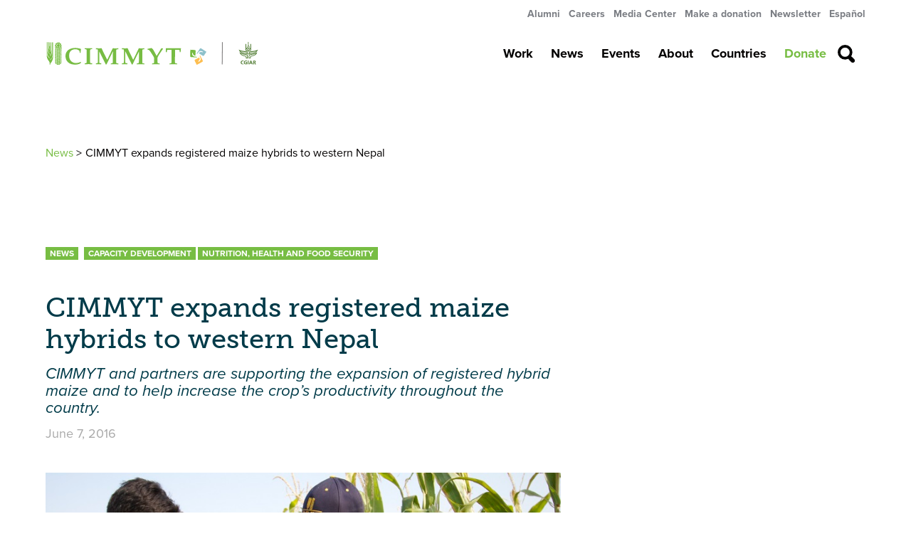

--- FILE ---
content_type: text/html; charset=UTF-8
request_url: https://www.cimmyt.org/news/cimmyt-expands-registered-maize-hybrids-to-western-nepal/
body_size: 201032
content:
<!doctype html>
<html lang="en-US" prefix="og: http://ogp.me/ns# fb: http://ogp.me/ns/fb#">
<head>
    <meta charset="utf-8">
    <meta http-equiv="x-ua-compatible" content="ie=edge">
    <meta name="viewport" content="width=device-width, initial-scale=1, shrink-to-fit=no">

    <!-- Preload -->
    <!--<link rel="preload" href="https://code.jquery.com/jquery-1.12.4.min.js" as="script" > -->
    <link rel="preload" href="https://www.google-analytics.com/analytics.js" as="script" >

    <link rel="stylesheet" href="https://use.typekit.net/tab2hgm.css">

    <title>CIMMYT expands registered maize hybrids to western Nepal &#8211; CIMMYT</title>
<meta name='robots' content='max-image-preview:large' />
	<style>img:is([sizes="auto" i], [sizes^="auto," i]) { contain-intrinsic-size: 3000px 1500px }</style>
	<link rel='dns-prefetch' href='//maps.googleapis.com' />
<link rel='dns-prefetch' href='//ajax.googleapis.com' />
<script type="text/javascript">
/* <![CDATA[ */
window._wpemojiSettings = {"baseUrl":"https:\/\/s.w.org\/images\/core\/emoji\/15.0.3\/72x72\/","ext":".png","svgUrl":"https:\/\/s.w.org\/images\/core\/emoji\/15.0.3\/svg\/","svgExt":".svg","source":{"wpemoji":"https:\/\/www.cimmyt.org\/wp-includes\/js\/wp-emoji.js?ver=6.7.4","twemoji":"https:\/\/www.cimmyt.org\/wp-includes\/js\/twemoji.js?ver=6.7.4"}};
/**
 * @output wp-includes/js/wp-emoji-loader.js
 */

/**
 * Emoji Settings as exported in PHP via _print_emoji_detection_script().
 * @typedef WPEmojiSettings
 * @type {object}
 * @property {?object} source
 * @property {?string} source.concatemoji
 * @property {?string} source.twemoji
 * @property {?string} source.wpemoji
 * @property {?boolean} DOMReady
 * @property {?Function} readyCallback
 */

/**
 * Support tests.
 * @typedef SupportTests
 * @type {object}
 * @property {?boolean} flag
 * @property {?boolean} emoji
 */

/**
 * IIFE to detect emoji support and load Twemoji if needed.
 *
 * @param {Window} window
 * @param {Document} document
 * @param {WPEmojiSettings} settings
 */
( function wpEmojiLoader( window, document, settings ) {
	if ( typeof Promise === 'undefined' ) {
		return;
	}

	var sessionStorageKey = 'wpEmojiSettingsSupports';
	var tests = [ 'flag', 'emoji' ];

	/**
	 * Checks whether the browser supports offloading to a Worker.
	 *
	 * @since 6.3.0
	 *
	 * @private
	 *
	 * @returns {boolean}
	 */
	function supportsWorkerOffloading() {
		return (
			typeof Worker !== 'undefined' &&
			typeof OffscreenCanvas !== 'undefined' &&
			typeof URL !== 'undefined' &&
			URL.createObjectURL &&
			typeof Blob !== 'undefined'
		);
	}

	/**
	 * @typedef SessionSupportTests
	 * @type {object}
	 * @property {number} timestamp
	 * @property {SupportTests} supportTests
	 */

	/**
	 * Get support tests from session.
	 *
	 * @since 6.3.0
	 *
	 * @private
	 *
	 * @returns {?SupportTests} Support tests, or null if not set or older than 1 week.
	 */
	function getSessionSupportTests() {
		try {
			/** @type {SessionSupportTests} */
			var item = JSON.parse(
				sessionStorage.getItem( sessionStorageKey )
			);
			if (
				typeof item === 'object' &&
				typeof item.timestamp === 'number' &&
				new Date().valueOf() < item.timestamp + 604800 && // Note: Number is a week in seconds.
				typeof item.supportTests === 'object'
			) {
				return item.supportTests;
			}
		} catch ( e ) {}
		return null;
	}

	/**
	 * Persist the supports in session storage.
	 *
	 * @since 6.3.0
	 *
	 * @private
	 *
	 * @param {SupportTests} supportTests Support tests.
	 */
	function setSessionSupportTests( supportTests ) {
		try {
			/** @type {SessionSupportTests} */
			var item = {
				supportTests: supportTests,
				timestamp: new Date().valueOf()
			};

			sessionStorage.setItem(
				sessionStorageKey,
				JSON.stringify( item )
			);
		} catch ( e ) {}
	}

	/**
	 * Checks if two sets of Emoji characters render the same visually.
	 *
	 * This function may be serialized to run in a Worker. Therefore, it cannot refer to variables from the containing
	 * scope. Everything must be passed by parameters.
	 *
	 * @since 4.9.0
	 *
	 * @private
	 *
	 * @param {CanvasRenderingContext2D} context 2D Context.
	 * @param {string} set1 Set of Emoji to test.
	 * @param {string} set2 Set of Emoji to test.
	 *
	 * @return {boolean} True if the two sets render the same.
	 */
	function emojiSetsRenderIdentically( context, set1, set2 ) {
		// Cleanup from previous test.
		context.clearRect( 0, 0, context.canvas.width, context.canvas.height );
		context.fillText( set1, 0, 0 );
		var rendered1 = new Uint32Array(
			context.getImageData(
				0,
				0,
				context.canvas.width,
				context.canvas.height
			).data
		);

		// Cleanup from previous test.
		context.clearRect( 0, 0, context.canvas.width, context.canvas.height );
		context.fillText( set2, 0, 0 );
		var rendered2 = new Uint32Array(
			context.getImageData(
				0,
				0,
				context.canvas.width,
				context.canvas.height
			).data
		);

		return rendered1.every( function ( rendered2Data, index ) {
			return rendered2Data === rendered2[ index ];
		} );
	}

	/**
	 * Determines if the browser properly renders Emoji that Twemoji can supplement.
	 *
	 * This function may be serialized to run in a Worker. Therefore, it cannot refer to variables from the containing
	 * scope. Everything must be passed by parameters.
	 *
	 * @since 4.2.0
	 *
	 * @private
	 *
	 * @param {CanvasRenderingContext2D} context 2D Context.
	 * @param {string} type Whether to test for support of "flag" or "emoji".
	 * @param {Function} emojiSetsRenderIdentically Reference to emojiSetsRenderIdentically function, needed due to minification.
	 *
	 * @return {boolean} True if the browser can render emoji, false if it cannot.
	 */
	function browserSupportsEmoji( context, type, emojiSetsRenderIdentically ) {
		var isIdentical;

		switch ( type ) {
			case 'flag':
				/*
				 * Test for Transgender flag compatibility. Added in Unicode 13.
				 *
				 * To test for support, we try to render it, and compare the rendering to how it would look if
				 * the browser doesn't render it correctly (white flag emoji + transgender symbol).
				 */
				isIdentical = emojiSetsRenderIdentically(
					context,
					'\uD83C\uDFF3\uFE0F\u200D\u26A7\uFE0F', // as a zero-width joiner sequence
					'\uD83C\uDFF3\uFE0F\u200B\u26A7\uFE0F' // separated by a zero-width space
				);

				if ( isIdentical ) {
					return false;
				}

				/*
				 * Test for UN flag compatibility. This is the least supported of the letter locale flags,
				 * so gives us an easy test for full support.
				 *
				 * To test for support, we try to render it, and compare the rendering to how it would look if
				 * the browser doesn't render it correctly ([U] + [N]).
				 */
				isIdentical = emojiSetsRenderIdentically(
					context,
					'\uD83C\uDDFA\uD83C\uDDF3', // as the sequence of two code points
					'\uD83C\uDDFA\u200B\uD83C\uDDF3' // as the two code points separated by a zero-width space
				);

				if ( isIdentical ) {
					return false;
				}

				/*
				 * Test for English flag compatibility. England is a country in the United Kingdom, it
				 * does not have a two letter locale code but rather a five letter sub-division code.
				 *
				 * To test for support, we try to render it, and compare the rendering to how it would look if
				 * the browser doesn't render it correctly (black flag emoji + [G] + [B] + [E] + [N] + [G]).
				 */
				isIdentical = emojiSetsRenderIdentically(
					context,
					// as the flag sequence
					'\uD83C\uDFF4\uDB40\uDC67\uDB40\uDC62\uDB40\uDC65\uDB40\uDC6E\uDB40\uDC67\uDB40\uDC7F',
					// with each code point separated by a zero-width space
					'\uD83C\uDFF4\u200B\uDB40\uDC67\u200B\uDB40\uDC62\u200B\uDB40\uDC65\u200B\uDB40\uDC6E\u200B\uDB40\uDC67\u200B\uDB40\uDC7F'
				);

				return ! isIdentical;
			case 'emoji':
				/*
				 * Four and twenty blackbirds baked in a pie.
				 *
				 * To test for Emoji 15.0 support, try to render a new emoji: Blackbird.
				 *
				 * The Blackbird is a ZWJ sequence combining 🐦 Bird and ⬛ large black square.,
				 *
				 * 0x1F426 (\uD83D\uDC26) == Bird
				 * 0x200D == Zero-Width Joiner (ZWJ) that links the code points for the new emoji or
				 * 0x200B == Zero-Width Space (ZWS) that is rendered for clients not supporting the new emoji.
				 * 0x2B1B == Large Black Square
				 *
				 * When updating this test for future Emoji releases, ensure that individual emoji that make up the
				 * sequence come from older emoji standards.
				 */
				isIdentical = emojiSetsRenderIdentically(
					context,
					'\uD83D\uDC26\u200D\u2B1B', // as the zero-width joiner sequence
					'\uD83D\uDC26\u200B\u2B1B' // separated by a zero-width space
				);

				return ! isIdentical;
		}

		return false;
	}

	/**
	 * Checks emoji support tests.
	 *
	 * This function may be serialized to run in a Worker. Therefore, it cannot refer to variables from the containing
	 * scope. Everything must be passed by parameters.
	 *
	 * @since 6.3.0
	 *
	 * @private
	 *
	 * @param {string[]} tests Tests.
	 * @param {Function} browserSupportsEmoji Reference to browserSupportsEmoji function, needed due to minification.
	 * @param {Function} emojiSetsRenderIdentically Reference to emojiSetsRenderIdentically function, needed due to minification.
	 *
	 * @return {SupportTests} Support tests.
	 */
	function testEmojiSupports( tests, browserSupportsEmoji, emojiSetsRenderIdentically ) {
		var canvas;
		if (
			typeof WorkerGlobalScope !== 'undefined' &&
			self instanceof WorkerGlobalScope
		) {
			canvas = new OffscreenCanvas( 300, 150 ); // Dimensions are default for HTMLCanvasElement.
		} else {
			canvas = document.createElement( 'canvas' );
		}

		var context = canvas.getContext( '2d', { willReadFrequently: true } );

		/*
		 * Chrome on OS X added native emoji rendering in M41. Unfortunately,
		 * it doesn't work when the font is bolder than 500 weight. So, we
		 * check for bold rendering support to avoid invisible emoji in Chrome.
		 */
		context.textBaseline = 'top';
		context.font = '600 32px Arial';

		var supports = {};
		tests.forEach( function ( test ) {
			supports[ test ] = browserSupportsEmoji( context, test, emojiSetsRenderIdentically );
		} );
		return supports;
	}

	/**
	 * Adds a script to the head of the document.
	 *
	 * @ignore
	 *
	 * @since 4.2.0
	 *
	 * @param {string} src The url where the script is located.
	 *
	 * @return {void}
	 */
	function addScript( src ) {
		var script = document.createElement( 'script' );
		script.src = src;
		script.defer = true;
		document.head.appendChild( script );
	}

	settings.supports = {
		everything: true,
		everythingExceptFlag: true
	};

	// Create a promise for DOMContentLoaded since the worker logic may finish after the event has fired.
	var domReadyPromise = new Promise( function ( resolve ) {
		document.addEventListener( 'DOMContentLoaded', resolve, {
			once: true
		} );
	} );

	// Obtain the emoji support from the browser, asynchronously when possible.
	new Promise( function ( resolve ) {
		var supportTests = getSessionSupportTests();
		if ( supportTests ) {
			resolve( supportTests );
			return;
		}

		if ( supportsWorkerOffloading() ) {
			try {
				// Note that the functions are being passed as arguments due to minification.
				var workerScript =
					'postMessage(' +
					testEmojiSupports.toString() +
					'(' +
					[
						JSON.stringify( tests ),
						browserSupportsEmoji.toString(),
						emojiSetsRenderIdentically.toString()
					].join( ',' ) +
					'));';
				var blob = new Blob( [ workerScript ], {
					type: 'text/javascript'
				} );
				var worker = new Worker( URL.createObjectURL( blob ), { name: 'wpTestEmojiSupports' } );
				worker.onmessage = function ( event ) {
					supportTests = event.data;
					setSessionSupportTests( supportTests );
					worker.terminate();
					resolve( supportTests );
				};
				return;
			} catch ( e ) {}
		}

		supportTests = testEmojiSupports( tests, browserSupportsEmoji, emojiSetsRenderIdentically );
		setSessionSupportTests( supportTests );
		resolve( supportTests );
	} )
		// Once the browser emoji support has been obtained from the session, finalize the settings.
		.then( function ( supportTests ) {
			/*
			 * Tests the browser support for flag emojis and other emojis, and adjusts the
			 * support settings accordingly.
			 */
			for ( var test in supportTests ) {
				settings.supports[ test ] = supportTests[ test ];

				settings.supports.everything =
					settings.supports.everything && settings.supports[ test ];

				if ( 'flag' !== test ) {
					settings.supports.everythingExceptFlag =
						settings.supports.everythingExceptFlag &&
						settings.supports[ test ];
				}
			}

			settings.supports.everythingExceptFlag =
				settings.supports.everythingExceptFlag &&
				! settings.supports.flag;

			// Sets DOMReady to false and assigns a ready function to settings.
			settings.DOMReady = false;
			settings.readyCallback = function () {
				settings.DOMReady = true;
			};
		} )
		.then( function () {
			return domReadyPromise;
		} )
		.then( function () {
			// When the browser can not render everything we need to load a polyfill.
			if ( ! settings.supports.everything ) {
				settings.readyCallback();

				var src = settings.source || {};

				if ( src.concatemoji ) {
					addScript( src.concatemoji );
				} else if ( src.wpemoji && src.twemoji ) {
					addScript( src.twemoji );
					addScript( src.wpemoji );
				}
			}
		} );
} )( window, document, window._wpemojiSettings );

/* ]]> */
</script>
<style id='wp-emoji-styles-inline-css' type='text/css'>

	img.wp-smiley, img.emoji {
		display: inline !important;
		border: none !important;
		box-shadow: none !important;
		height: 1em !important;
		width: 1em !important;
		margin: 0 0.07em !important;
		vertical-align: -0.1em !important;
		background: none !important;
		padding: 0 !important;
	}
</style>
<link rel='stylesheet' id='wp-block-library-css' href='https://www.cimmyt.org/wp-includes/css/dist/block-library/style.css?ver=6.7.4' type='text/css' media='all' />
<style id='co-authors-plus-coauthors-style-inline-css' type='text/css'>
.wp-block-co-authors-plus-coauthors.is-layout-flow [class*=wp-block-co-authors-plus]{display:inline}

</style>
<style id='co-authors-plus-avatar-style-inline-css' type='text/css'>
.wp-block-co-authors-plus-avatar :where(img){height:auto;max-width:100%;vertical-align:bottom}.wp-block-co-authors-plus-coauthors.is-layout-flow .wp-block-co-authors-plus-avatar :where(img){vertical-align:middle}.wp-block-co-authors-plus-avatar:is(.alignleft,.alignright){display:table}.wp-block-co-authors-plus-avatar.aligncenter{display:table;margin-inline:auto}

</style>
<style id='co-authors-plus-image-style-inline-css' type='text/css'>
.wp-block-co-authors-plus-image{margin-bottom:0}.wp-block-co-authors-plus-image :where(img){height:auto;max-width:100%;vertical-align:bottom}.wp-block-co-authors-plus-coauthors.is-layout-flow .wp-block-co-authors-plus-image :where(img){vertical-align:middle}.wp-block-co-authors-plus-image:is(.alignfull,.alignwide) :where(img){width:100%}.wp-block-co-authors-plus-image:is(.alignleft,.alignright){display:table}.wp-block-co-authors-plus-image.aligncenter{display:table;margin-inline:auto}

</style>
<style id='classic-theme-styles-inline-css' type='text/css'>
/**
 * These rules are needed for backwards compatibility.
 * They should match the button element rules in the base theme.json file.
 */
.wp-block-button__link {
	color: #ffffff;
	background-color: #32373c;
	border-radius: 9999px; /* 100% causes an oval, but any explicit but really high value retains the pill shape. */

	/* This needs a low specificity so it won't override the rules from the button element if defined in theme.json. */
	box-shadow: none;
	text-decoration: none;

	/* The extra 2px are added to size solids the same as the outline versions.*/
	padding: calc(0.667em + 2px) calc(1.333em + 2px);

	font-size: 1.125em;
}

.wp-block-file__button {
	background: #32373c;
	color: #ffffff;
	text-decoration: none;
}

</style>
<style id='global-styles-inline-css' type='text/css'>
:root{--wp--preset--aspect-ratio--square: 1;--wp--preset--aspect-ratio--4-3: 4/3;--wp--preset--aspect-ratio--3-4: 3/4;--wp--preset--aspect-ratio--3-2: 3/2;--wp--preset--aspect-ratio--2-3: 2/3;--wp--preset--aspect-ratio--16-9: 16/9;--wp--preset--aspect-ratio--9-16: 9/16;--wp--preset--color--black: #000000;--wp--preset--color--cyan-bluish-gray: #abb8c3;--wp--preset--color--white: #ffffff;--wp--preset--color--pale-pink: #f78da7;--wp--preset--color--vivid-red: #cf2e2e;--wp--preset--color--luminous-vivid-orange: #ff6900;--wp--preset--color--luminous-vivid-amber: #fcb900;--wp--preset--color--light-green-cyan: #7bdcb5;--wp--preset--color--vivid-green-cyan: #00d084;--wp--preset--color--pale-cyan-blue: #8ed1fc;--wp--preset--color--vivid-cyan-blue: #0693e3;--wp--preset--color--vivid-purple: #9b51e0;--wp--preset--gradient--vivid-cyan-blue-to-vivid-purple: linear-gradient(135deg,rgba(6,147,227,1) 0%,rgb(155,81,224) 100%);--wp--preset--gradient--light-green-cyan-to-vivid-green-cyan: linear-gradient(135deg,rgb(122,220,180) 0%,rgb(0,208,130) 100%);--wp--preset--gradient--luminous-vivid-amber-to-luminous-vivid-orange: linear-gradient(135deg,rgba(252,185,0,1) 0%,rgba(255,105,0,1) 100%);--wp--preset--gradient--luminous-vivid-orange-to-vivid-red: linear-gradient(135deg,rgba(255,105,0,1) 0%,rgb(207,46,46) 100%);--wp--preset--gradient--very-light-gray-to-cyan-bluish-gray: linear-gradient(135deg,rgb(238,238,238) 0%,rgb(169,184,195) 100%);--wp--preset--gradient--cool-to-warm-spectrum: linear-gradient(135deg,rgb(74,234,220) 0%,rgb(151,120,209) 20%,rgb(207,42,186) 40%,rgb(238,44,130) 60%,rgb(251,105,98) 80%,rgb(254,248,76) 100%);--wp--preset--gradient--blush-light-purple: linear-gradient(135deg,rgb(255,206,236) 0%,rgb(152,150,240) 100%);--wp--preset--gradient--blush-bordeaux: linear-gradient(135deg,rgb(254,205,165) 0%,rgb(254,45,45) 50%,rgb(107,0,62) 100%);--wp--preset--gradient--luminous-dusk: linear-gradient(135deg,rgb(255,203,112) 0%,rgb(199,81,192) 50%,rgb(65,88,208) 100%);--wp--preset--gradient--pale-ocean: linear-gradient(135deg,rgb(255,245,203) 0%,rgb(182,227,212) 50%,rgb(51,167,181) 100%);--wp--preset--gradient--electric-grass: linear-gradient(135deg,rgb(202,248,128) 0%,rgb(113,206,126) 100%);--wp--preset--gradient--midnight: linear-gradient(135deg,rgb(2,3,129) 0%,rgb(40,116,252) 100%);--wp--preset--font-size--small: 13px;--wp--preset--font-size--medium: 20px;--wp--preset--font-size--large: 36px;--wp--preset--font-size--x-large: 42px;--wp--preset--spacing--20: 0.44rem;--wp--preset--spacing--30: 0.67rem;--wp--preset--spacing--40: 1rem;--wp--preset--spacing--50: 1.5rem;--wp--preset--spacing--60: 2.25rem;--wp--preset--spacing--70: 3.38rem;--wp--preset--spacing--80: 5.06rem;--wp--preset--shadow--natural: 6px 6px 9px rgba(0, 0, 0, 0.2);--wp--preset--shadow--deep: 12px 12px 50px rgba(0, 0, 0, 0.4);--wp--preset--shadow--sharp: 6px 6px 0px rgba(0, 0, 0, 0.2);--wp--preset--shadow--outlined: 6px 6px 0px -3px rgba(255, 255, 255, 1), 6px 6px rgba(0, 0, 0, 1);--wp--preset--shadow--crisp: 6px 6px 0px rgba(0, 0, 0, 1);}:where(.is-layout-flex){gap: 0.5em;}:where(.is-layout-grid){gap: 0.5em;}body .is-layout-flex{display: flex;}.is-layout-flex{flex-wrap: wrap;align-items: center;}.is-layout-flex > :is(*, div){margin: 0;}body .is-layout-grid{display: grid;}.is-layout-grid > :is(*, div){margin: 0;}:where(.wp-block-columns.is-layout-flex){gap: 2em;}:where(.wp-block-columns.is-layout-grid){gap: 2em;}:where(.wp-block-post-template.is-layout-flex){gap: 1.25em;}:where(.wp-block-post-template.is-layout-grid){gap: 1.25em;}.has-black-color{color: var(--wp--preset--color--black) !important;}.has-cyan-bluish-gray-color{color: var(--wp--preset--color--cyan-bluish-gray) !important;}.has-white-color{color: var(--wp--preset--color--white) !important;}.has-pale-pink-color{color: var(--wp--preset--color--pale-pink) !important;}.has-vivid-red-color{color: var(--wp--preset--color--vivid-red) !important;}.has-luminous-vivid-orange-color{color: var(--wp--preset--color--luminous-vivid-orange) !important;}.has-luminous-vivid-amber-color{color: var(--wp--preset--color--luminous-vivid-amber) !important;}.has-light-green-cyan-color{color: var(--wp--preset--color--light-green-cyan) !important;}.has-vivid-green-cyan-color{color: var(--wp--preset--color--vivid-green-cyan) !important;}.has-pale-cyan-blue-color{color: var(--wp--preset--color--pale-cyan-blue) !important;}.has-vivid-cyan-blue-color{color: var(--wp--preset--color--vivid-cyan-blue) !important;}.has-vivid-purple-color{color: var(--wp--preset--color--vivid-purple) !important;}.has-black-background-color{background-color: var(--wp--preset--color--black) !important;}.has-cyan-bluish-gray-background-color{background-color: var(--wp--preset--color--cyan-bluish-gray) !important;}.has-white-background-color{background-color: var(--wp--preset--color--white) !important;}.has-pale-pink-background-color{background-color: var(--wp--preset--color--pale-pink) !important;}.has-vivid-red-background-color{background-color: var(--wp--preset--color--vivid-red) !important;}.has-luminous-vivid-orange-background-color{background-color: var(--wp--preset--color--luminous-vivid-orange) !important;}.has-luminous-vivid-amber-background-color{background-color: var(--wp--preset--color--luminous-vivid-amber) !important;}.has-light-green-cyan-background-color{background-color: var(--wp--preset--color--light-green-cyan) !important;}.has-vivid-green-cyan-background-color{background-color: var(--wp--preset--color--vivid-green-cyan) !important;}.has-pale-cyan-blue-background-color{background-color: var(--wp--preset--color--pale-cyan-blue) !important;}.has-vivid-cyan-blue-background-color{background-color: var(--wp--preset--color--vivid-cyan-blue) !important;}.has-vivid-purple-background-color{background-color: var(--wp--preset--color--vivid-purple) !important;}.has-black-border-color{border-color: var(--wp--preset--color--black) !important;}.has-cyan-bluish-gray-border-color{border-color: var(--wp--preset--color--cyan-bluish-gray) !important;}.has-white-border-color{border-color: var(--wp--preset--color--white) !important;}.has-pale-pink-border-color{border-color: var(--wp--preset--color--pale-pink) !important;}.has-vivid-red-border-color{border-color: var(--wp--preset--color--vivid-red) !important;}.has-luminous-vivid-orange-border-color{border-color: var(--wp--preset--color--luminous-vivid-orange) !important;}.has-luminous-vivid-amber-border-color{border-color: var(--wp--preset--color--luminous-vivid-amber) !important;}.has-light-green-cyan-border-color{border-color: var(--wp--preset--color--light-green-cyan) !important;}.has-vivid-green-cyan-border-color{border-color: var(--wp--preset--color--vivid-green-cyan) !important;}.has-pale-cyan-blue-border-color{border-color: var(--wp--preset--color--pale-cyan-blue) !important;}.has-vivid-cyan-blue-border-color{border-color: var(--wp--preset--color--vivid-cyan-blue) !important;}.has-vivid-purple-border-color{border-color: var(--wp--preset--color--vivid-purple) !important;}.has-vivid-cyan-blue-to-vivid-purple-gradient-background{background: var(--wp--preset--gradient--vivid-cyan-blue-to-vivid-purple) !important;}.has-light-green-cyan-to-vivid-green-cyan-gradient-background{background: var(--wp--preset--gradient--light-green-cyan-to-vivid-green-cyan) !important;}.has-luminous-vivid-amber-to-luminous-vivid-orange-gradient-background{background: var(--wp--preset--gradient--luminous-vivid-amber-to-luminous-vivid-orange) !important;}.has-luminous-vivid-orange-to-vivid-red-gradient-background{background: var(--wp--preset--gradient--luminous-vivid-orange-to-vivid-red) !important;}.has-very-light-gray-to-cyan-bluish-gray-gradient-background{background: var(--wp--preset--gradient--very-light-gray-to-cyan-bluish-gray) !important;}.has-cool-to-warm-spectrum-gradient-background{background: var(--wp--preset--gradient--cool-to-warm-spectrum) !important;}.has-blush-light-purple-gradient-background{background: var(--wp--preset--gradient--blush-light-purple) !important;}.has-blush-bordeaux-gradient-background{background: var(--wp--preset--gradient--blush-bordeaux) !important;}.has-luminous-dusk-gradient-background{background: var(--wp--preset--gradient--luminous-dusk) !important;}.has-pale-ocean-gradient-background{background: var(--wp--preset--gradient--pale-ocean) !important;}.has-electric-grass-gradient-background{background: var(--wp--preset--gradient--electric-grass) !important;}.has-midnight-gradient-background{background: var(--wp--preset--gradient--midnight) !important;}.has-small-font-size{font-size: var(--wp--preset--font-size--small) !important;}.has-medium-font-size{font-size: var(--wp--preset--font-size--medium) !important;}.has-large-font-size{font-size: var(--wp--preset--font-size--large) !important;}.has-x-large-font-size{font-size: var(--wp--preset--font-size--x-large) !important;}
:where(.wp-block-post-template.is-layout-flex){gap: 1.25em;}:where(.wp-block-post-template.is-layout-grid){gap: 1.25em;}
:where(.wp-block-columns.is-layout-flex){gap: 2em;}:where(.wp-block-columns.is-layout-grid){gap: 2em;}
:root :where(.wp-block-pullquote){font-size: 1.5em;line-height: 1.6;}
</style>
<link rel='stylesheet' id='wp-job-manager-job-listings-css' href='https://www.cimmyt.org/content/plugins/wp-job-manager/assets/dist/css/job-listings.css?ver=598383a28ac5f9f156e4' type='text/css' media='all' />
<link rel='stylesheet' id='rss-retriever-css' href='https://www.cimmyt.org/content/plugins/wp-rss-retriever/inc/css/rss-retriever.css?ver=1.6.10' type='text/css' media='all' />
<link rel='stylesheet' id='jquery-ui-styles-css' href='https://ajax.googleapis.com/ajax/libs/jqueryui/1.8/themes/base/jquery-ui.css?ver=6.7.4' type='text/css' media='all' />
<link rel='stylesheet' id='dflip-style-css' href='https://www.cimmyt.org/content/plugins/3d-flipbook-dflip-lite/assets/css/dflip.min.css?ver=2.3.57' type='text/css' media='all' />
<link rel='stylesheet' id='slb_core-css' href='https://www.cimmyt.org/content/plugins/simple-lightbox/client/css/app.css?ver=2.9.3' type='text/css' media='all' />
<link rel='stylesheet' id='interconnectit/theme/cimmyt/main-css' href='https://www.cimmyt.org/content/themes/cimmyt/dist/css/main.css?id=b88398a97884cc7542a7&#038;ver=1769844576' type='text/css' media='all' />
<script type="text/javascript" src="https://www.cimmyt.org/wp-includes/js/jquery/jquery.js?ver=3.7.1" id="jquery-core-js"></script>
<script type="text/javascript" src="https://www.cimmyt.org/wp-includes/js/jquery/jquery-migrate.js?ver=3.4.1" id="jquery-migrate-js"></script>
<script type="text/javascript" src="https://www.cimmyt.org/wp-includes/js/jquery/ui/core.js?ver=1.13.3" id="jquery-ui-core-js"></script>
<script type="text/javascript" src="https://www.cimmyt.org/wp-includes/js/jquery/ui/menu.js?ver=1.13.3" id="jquery-ui-menu-js"></script>
<script type="text/javascript" src="https://www.cimmyt.org/wp-includes/js/dist/dom-ready.js?ver=5b9fa8df0892dc9a7c41" id="wp-dom-ready-js"></script>
<script type="text/javascript" src="https://www.cimmyt.org/wp-includes/js/dist/hooks.js?ver=5b4ec27a7b82f601224a" id="wp-hooks-js"></script>
<script type="text/javascript" src="https://www.cimmyt.org/wp-includes/js/dist/i18n.js?ver=2aff907006e2aa00e26e" id="wp-i18n-js"></script>
<script type="text/javascript" id="wp-i18n-js-after">
/* <![CDATA[ */
wp.i18n.setLocaleData( { 'text direction\u0004ltr': [ 'ltr' ] } );
/* ]]> */
</script>
<script type="text/javascript" src="https://www.cimmyt.org/wp-includes/js/dist/a11y.js?ver=55ca8e5ef2be0319312c" id="wp-a11y-js"></script>
<script type="text/javascript" src="https://www.cimmyt.org/wp-includes/js/jquery/ui/autocomplete.js?ver=1.13.3" id="jquery-ui-autocomplete-js"></script>
<script type="text/javascript" id="my-autocomplete-js-extra">
/* <![CDATA[ */
var MyAutocomplete = {"url":"https:\/\/www.cimmyt.org\/wp-admin\/admin-ajax.php"};
/* ]]> */
</script>
<script type="text/javascript" src="https://www.cimmyt.org/content/themes/cimmyt/assets/scripts/components/autocomplete.js?ver=1.0" id="my-autocomplete-js"></script>
<link rel="EditURI" type="application/rsd+xml" title="RSD" href="https://www.cimmyt.org/xmlrpc.php?rsd" />
<meta name="generator" content="WordPress 6.7.4" />
<link rel="canonical" href="https://www.cimmyt.org/news/cimmyt-expands-registered-maize-hybrids-to-western-nepal/" />
<link rel='shortlink' href='https://www.cimmyt.org/?p=42231' />
<link rel="alternate" title="oEmbed (JSON)" type="application/json+oembed" href="https://www.cimmyt.org/wp-json/oembed/1.0/embed?url=https%3A%2F%2Fwww.cimmyt.org%2Fnews%2Fcimmyt-expands-registered-maize-hybrids-to-western-nepal%2F" />
<link rel="alternate" title="oEmbed (XML)" type="text/xml+oembed" href="https://www.cimmyt.org/wp-json/oembed/1.0/embed?url=https%3A%2F%2Fwww.cimmyt.org%2Fnews%2Fcimmyt-expands-registered-maize-hybrids-to-western-nepal%2F&#038;format=xml" />
<link type="text/css" rel="stylesheet" href="https://www.cimmyt.org/wp-content/plugins/category-specific-rss-feed-menu/wp_cat_rss_style.css" />
<!-- Google Tag Manager -->
<script>(function(w,d,s,l,i){w[l]=w[l]||[];w[l].push({'gtm.start':
new Date().getTime(),event:'gtm.js'});var f=d.getElementsByTagName(s)[0],
j=d.createElement(s),dl=l!='dataLayer'?'&l='+l:'';j.async=true;j.src=
'https://www.googletagmanager.com/gtm.js?id='+i+dl;f.parentNode.insertBefore(j,f);
})(window,document,'script','dataLayer','GTM-KNKDFT9S');</script>
<!-- End Google Tag Manager --><meta name="tec-api-version" content="v1"><meta name="tec-api-origin" content="https://www.cimmyt.org"><link rel="alternate" href="https://www.cimmyt.org/wp-json/tribe/events/v1/" /><link rel="apple-touch-icon" sizes="57x57" href="https://www.cimmyt.org/content/themes/cimmyt/favicons/apple-icon.png" /><link rel="apple-touch-icon" sizes="57x57" href="https://www.cimmyt.org/content/themes/cimmyt/favicons/apple-icon-57x57.png" /><link rel="apple-touch-icon" sizes="60x60" href="https://www.cimmyt.org/content/themes/cimmyt/favicons/apple-icon-60x60.png" /><link rel="apple-touch-icon" sizes="72x72" href="https://www.cimmyt.org/content/themes/cimmyt/favicons/apple-icon-72x72.png" /><link rel="apple-touch-icon" sizes="76x76" href="https://www.cimmyt.org/content/themes/cimmyt/favicons/apple-icon-76x76.png" /><link rel="apple-touch-icon" sizes="114x114" href="https://www.cimmyt.org/content/themes/cimmyt/favicons/apple-icon-114x114.png" /><link rel="apple-touch-icon" sizes="120x120" href="https://www.cimmyt.org/content/themes/cimmyt/favicons/apple-icon-120x120.png" /><link rel="apple-touch-icon" sizes="144x144" href="https://www.cimmyt.org/content/themes/cimmyt/favicons/apple-icon-144x144.png" /><link rel="apple-touch-icon" sizes="152x152" href="https://www.cimmyt.org/content/themes/cimmyt/favicons/apple-icon-152x152.png" /><link rel="apple-touch-icon" sizes="180x180" href="https://www.cimmyt.org/content/themes/cimmyt/favicons/apple-icon-180x180.png" /><link rel="icon" type="image/png" sizes="36x36" href="https://www.cimmyt.org/content/themes/cimmyt/favicons/android-icon-36x36.png" /><link rel="icon" type="image/png" sizes="48x48" href="https://www.cimmyt.org/content/themes/cimmyt/favicons/android-icon-48x48.png" /><link rel="icon" type="image/png" sizes="72x72" href="https://www.cimmyt.org/content/themes/cimmyt/favicons/android-icon-72x72.png" /><link rel="icon" type="image/png" sizes="96x96" href="https://www.cimmyt.org/content/themes/cimmyt/favicons/android-icon-96x96.png" /><link rel="icon" type="image/png" sizes="144x144" href="https://www.cimmyt.org/content/themes/cimmyt/favicons/android-icon-144x144.png" /><link rel="icon" type="image/png" sizes="192x192" href="https://www.cimmyt.org/content/themes/cimmyt/favicons/android-icon-192x192.png" /><link rel="icon" type="image/png" sizes="16x16" href="https://www.cimmyt.org/content/themes/cimmyt/favicons/favicon-16x16.png" /><link rel="icon" type="image/png" sizes="32x32" href="https://www.cimmyt.org/content/themes/cimmyt/favicons/favicon-32x32.png" /><link rel="icon" type="image/png" sizes="96x96" href="https://www.cimmyt.org/content/themes/cimmyt/favicons/favicon-96x96.png" /><link rel="icon" type="image/png" sizes="16x16" href="https://www.cimmyt.org/content/themes/cimmyt/favicon.ico" /><style class="wpcode-css-snippet">.sf-content__sidebar > .sf-widget  {display:none;}

body.page-template.page-template-templates.guidelines-and-policies.cimmyt.customize-support .sf-content__sidebar > .sf-widget {
    display: block !important;
}

body.page-template.page-template-templates.guidelines-and-policies.cimmyt.customize-support .sf-content__sidebar > .sf-widget .sf-profile__individual.new .sf-profile__info {
    min-width: 110px;
}
/* Change Donate color in Main Menu */
nav.sf-primary-menu .sf-primary-menu__item.sf-primary-menu__item--depth-0:last-child a {
  color: #77bd43 !important;
}

/* Change search color in Main Menu */
.sf-header-search-toggle .sf-search__icon circle,
.sf-header-search-toggle .sf-search__icon rect
{
  stroke: #030100; 
}
.sf-header-search-toggle .sf-search__icon rect {
  fill: #030100;
}
.sf-header-search-toggle .sf-search__icon rect:hover,
.sf-header-search-toggle:hover .sf-search__icon rect{
  stroke: #58854e;
}


</style>
<!-- START - Open Graph and Twitter Card Tags 3.3.5 -->
 <!-- Facebook Open Graph -->
  <meta property="og:locale" content="en_US"/>
  <meta property="og:site_name" content="CIMMYT"/>
  <meta property="og:title" content="CIMMYT expands registered maize hybrids to western Nepal"/>
  <meta property="og:url" content="https://www.cimmyt.org/news/cimmyt-expands-registered-maize-hybrids-to-western-nepal/"/>
  <meta property="og:type" content="article"/>
  <meta property="og:description" content="CIMMYT and partners are supporting the expansion of registered hybrid maize and to help increase the crop’s productivity throughout the country."/>
  <meta property="article:published_time" content="2016-06-07T16:14:39-05:00"/>
  <meta property="article:modified_time" content="2019-03-15T16:50:47-06:00" />
  <meta property="og:updated_time" content="2019-03-15T16:50:47-06:00" />
  <meta property="article:section" content="News"/>
 <!-- Google+ / Schema.org -->
 <!-- Twitter Cards -->
  <meta name="twitter:title" content="CIMMYT expands registered maize hybrids to western Nepal"/>
  <meta name="twitter:url" content="https://www.cimmyt.org/news/cimmyt-expands-registered-maize-hybrids-to-western-nepal/"/>
  <meta name="twitter:description" content="CIMMYT and partners are supporting the expansion of registered hybrid maize and to help increase the crop’s productivity throughout the country."/>
  <meta name="twitter:card" content="summary_large_image"/>
 <!-- SEO -->
 <!-- Misc. tags -->
 <!-- is_singular -->
<!-- END - Open Graph and Twitter Card Tags 3.3.5 -->
	

    

</head>
<body data-rsssl=1 class="post-template-default single single-post postid-42231 single-format-standard wp-custom-logo tribe-no-js cimmyt-expands-registered-maize-hybrids-to-western-nepal cimmyt" itemscope itemtype="http://schema.org/WebPage">
<header class="sf-header sf-header--global" role="banner" itemscope itemtype="http://schema.org/WPHeader">
    <div class="sf-header__container">
                <nav class="sf-global-menu"><ul class="sf-global-menu__list sf-global-menu__list--depth-0"><li class="sf-global-menu__item sf-global-menu__item--depth-0"><a class="sf-global-menu__link sf-global-menu__link--depth-0" href="https://www.cimmyt.org/support-us/alumni/">Alumni</a></li>
<li class="sf-global-menu__item sf-global-menu__item--depth-0"><a class="sf-global-menu__link sf-global-menu__link--depth-0" href="https://www.cimmyt.org/careers/" title="Careers and training">Careers</a></li>
<li class="sf-global-menu__item sf-global-menu__item--depth-0"><a class="sf-global-menu__link sf-global-menu__link--depth-0" href="https://www.cimmyt.org/media-center/">Media Center</a></li>
<li class="sf-global-menu__item sf-global-menu__item--depth-0"><a class="sf-global-menu__link sf-global-menu__link--depth-0" href="https://www.cimmyt.org/make-a-donation/">Make a donation</a></li>
<li class="sf-global-menu__item sf-global-menu__item--depth-0"><a class="sf-global-menu__link sf-global-menu__link--depth-0" href="https://www.cimmyt.org/newsletters/" title="Newsletter">Newsletter</a></li>
<li class="sf-global-menu__item sf-global-menu__item--depth-0"><a class="sf-global-menu__link sf-global-menu__link--depth-0" href="https://www.cimmyt.org/es/">Español</a></li>
</ul></nav>                

        <div class="sf-header__nav-area">

            <div class="sf-logo">
    <a class="sf-logo__link" href="https://www.cimmyt.org/" rel="home">
        <span class="sf-logo__svg" itemprop="headline">
	    <svg version="1.1" id="Layer_1" x="0" y="0" viewBox="0 0 523 62.3" style="enable-background:new 0 0 523 62.3" xml:space="preserve" xmlns="http://www.w3.org/2000/svg"><style type="text/css" id="style2">.st1{fill:#487629}.st2{fill:#77bc43}</style><g id="g6"><path transform="matrix(.00431 -1 1 .00431 401.018 462.509)" id="rect4" style="fill:#231f20" d="M405.7 29.3h54.2v1.1h-54.2z"/></g><g id="g32"><path class="st1" d="M495.2 20.1c-.5-.7-1.7-1.7-2.4-2.4-.9-1.1-1.2-1.3-1.2-3V7.6c0-1.1-1.6-.9-1.6 0 0 0-.1 12.5 0 13.6s-.4 1.8 1.3 3c1.8 1.2 4.6 2 4.6 2s0-2.8.1-3.8c0-1.1-.3-1.6-.8-2.3m-.8 3.8c-2.6-1.1-3-.9-2.8-4.9 3.1 2 3 2.7 2.8 4.9" id="path8"/><path class="st1" d="M497.4 22.3v3.8s2.8-.8 4.6-2c1.7-1.1 1.2-1.8 1.3-2.9s0-13.6 0-13.6c0-.9-1.6-1.1-1.6 0V15c0 1.7-.3 2-1.3 2.9-.7.7-1.8 1.7-2.4 2.4-.3.5-.6 1-.6 2m4.4-3.1c.3 3.9-.1 3.8-2.8 4.9-.1-2.3-.4-3.1 2.8-4.9" id="path10"/><path class="st1" d="M498.8 12.9c-.9-1.6 0 0-1.3-2.1V2.9c0-1.2-1.6-1.2-1.6 0v7.9s-1.3 2.2-1.7 3.2c-.4.9-.9 2 .4 3.4.1.1.3.4 2.1 2.1l1.6-1.6c2.2-2.1 1.4-3.5.5-5m-2 4.4c-3-1.6-.8-3.8 0-5.3l.1.1c2.1 3.5 1.6 4.1-.1 5.2" id="path12"/><path class="st1" d="M495.7 29.7c-.1-1.6-.7-2.9-3.8-4.1-2.6-1.1-6.5-1.3-9.2-1.7-2.8-.4-7.2-1.2-9.6-3.4 1.7 5.7 5.9 8 10.3 9.1 4.9 1.1 9.3 1.6 12 3.4l.3.1c-.1-1.3.2-1.8 0-3.4m-1.3.8c-2.4-.9-3.9-1.2-8.2-2-4.2-.9-6.7-1.7-9.1-4.1 3.7 1.4 9.6 2 12.8 2.6 3.3.7 4.1 1.7 4.5 3.5z" id="path14"/><path class="st1" d="m497.4 33.1.3-.1c2.6-1.8 7.1-2.2 12.1-3.3 4.3-.9 8.7-3.3 10.4-9-2.2 2.1-6.8 2.9-9.6 3.3-2.8.4-6.6.7-9.2 1.6-3.2 1.2-3.8 2.5-3.8 4.1-.2 1.6 0 2.1-.2 3.4m1.5-2.6c.4-2 1.2-2.8 4.5-3.4 3.2-.7 9.1-1.2 12.8-2.5-2.2 2.4-4.9 3.2-9.1 3.9-4.3 1-5.8 1.1-8.2 2z" id="path16"/><path class="st1" d="M495.6 37c0-3-1.7-3.9-4.3-4.6-2.6-.7-6.2-1.2-9.3-2.1-3-.9-4.7-1.4-6.8-3.8.4 4.5 3.6 7.6 7.4 9 3.8 1.3 3.6 1.1 5.7 1.6s2.4 1.3 2.4 2.5v2.6h5.1c-.1-5.9-.3-2.1-.2-5.2m-1.6 3.5h-2.1s0-.9-.1-2.4c-.1-2-2.5-2.1-6.2-3.2-2.6-.8-5.9-1.7-7.4-4.2.9.4 2.8 1.2 5.8 1.8 2.9.7 4.5.9 7.1 1.4 2.5.5 3 2.1 2.9 3.7v2.9z" id="path18"/><path class="st1" d="M497.6 42.2h5.1v-2.6c0-1.3.4-2 2.5-2.5s1.8-.3 5.7-1.6c3.8-1.3 7-4.5 7.4-8.8-2.1 2.2-3.8 2.9-7 3.7-3 .9-6.7 1.3-9.3 2.1-2.6.7-4.3 1.6-4.3 4.6-.1 3-.3-.8-.1 5.1m1.4-4.5c0-1.7.5-3.2 3-3.7 2.6-.5 4.2-.9 7.1-1.4 3-.7 4.9-1.3 5.8-1.7-1.4 2.6-4.9 3.4-7.5 4.2-3.8 1.1-6.1 1.2-6.2 3.2-.1 1.4-.1 2.4-.1 2.4H499v-3z" id="path20"/><path class="st1" d="M485.1 56.4c-.7.1-1.3.3-2.1.3-2.9 0-4.9-1.4-4.9-4.5 0-3 1.8-4.7 5-4.7.5 0 1.3.1 2.1.4l-.1 1.6c-.7-.4-1.3-.5-2-.5-1.8 0-3 1.4-3 3.3 0 1.8 1.2 3.2 3 3.2.7 0 1.6-.1 2-.4v1.3z" id="path22"/><path class="st1" d="M493.5 49.3c-.7-.3-1.6-.5-2.4-.5-2.1 0-3.3 1.4-3.3 3.3 0 1.8 1.2 3.2 3 3.2.5 0 .9 0 1.2-.1v-2.4h-2v-1.4h3.7v4.9c-.9.3-2 .4-2.9.4-2.9 0-4.9-1.4-4.9-4.5s1.8-4.7 5-4.7c1.1 0 1.8.1 2.6.4v1.4z" id="path24"/><path transform="matrix(.00482 -1 1 .00482 442.115 548.322)" class="st1" id="rect26" d="M492 51.1h9v1.8h-9z"/><path class="st1" d="M504.2 53.1h-2.6l1.3-3.7 1.3 3.7zm-5.8 3.5h1.8l.8-2.1h3.7l.8 2.1h2l-3.6-9h-2l-3.5 9z" id="path28"/><path class="st1" d="M510.3 49.1h.5c.9 0 2 .1 1.8 1.2 0 1.2-1.1 1.3-2 1.2h-.5l.2-2.4zm-1.8 7.6h1.8V53h.5c.8 0 1.1.3 1.3.9l1.1 2.8h2l-1.4-3.6c-.1-.4-.4-.9-.9-.9 1.2-.1 1.8-1.1 1.8-2.1 0-2.5-2.2-2.5-4.2-2.5h-2v9.1z" id="path30"/></g><g id="g380"><g id="g366"><g id="g364"><path class="st2" d="M85.7 54.1c-4.1 2.4-8.8 3.2-13.6 3.2-6.1 0-12.2-1.3-16.7-5.4-4.6-3.9-6.6-9.6-6.6-15.5 0-13 10.9-19.6 23.6-19.6 4.9 0 8.7.7 13.4 2.1.5.1 1.1.3.9 1.2-.4 1.8-.8 6.2-.9 8.8h-2.2c0-1.7-.1-3.3-.4-4.9-2.8-3-6.6-4-10.6-4-4.3 0-8.6 1.6-11.5 4.7-2.6 2.9-3.4 7.1-3.4 10.9 0 4.7 1.2 9.3 4.6 12.9 3.6 3.7 7.5 5 12.6 5 3.4 0 8.3-1.2 11.2-2.9l.7.7-1.1 2.8" id="path34"/><path class="st2" d="M100.8 24.3c0-4.1-.3-4.6-5-4.5v-2.4c3.9.1 6.8.3 9.2.3 2.4 0 5.3-.1 9.1-.3v2.4c-4.7-.1-5 .3-5 4.3v25.5c0 4.1.3 4.6 5 4.3v2.6c-3.9-.1-6.8-.3-9.1-.3-2.2 0-5.3.1-9.2.3v-2.4c4.7.1 5-.4 5-4.5V24.3" id="path36"/><path class="st2" d="m165 25.2-6.3 12.4-8.7 18-.7 1.3h-2c-.1-.5-1.3-3.2-2.1-4.7l-13.6-27.1v24.6c0 4.1.3 4.6 5 4.3v2.6c-2.8-.1-5-.3-6.6-.3s-3.9.1-6.8.3v-2.5c4.7.1 5-.3 5-4.3V24.3c0-4.1-.3-4.6-5-4.3v-2.5c3.4.1 5.7.3 7.4.3s3.8-.1 6.7-.3c1.1 2.5 3 6.8 4.3 9.3l9.3 18.8c.9-1.6 1.7-3.3 2.6-5 4.3-9 9.5-19.5 11.1-23 2.9.1 5 .3 6.7.3s3.9-.1 6.8-.3v2.5c-4.7-.1-5 .3-5 4.3V50c0 4.1.3 4.6 5 4.3v2.4c-3.9-.1-6.8-.3-9.1-.3-2.2 0-5.3.1-9.2.3v-2.4c4.7.1 4.9-.4 5-4.5l.2-24.6" id="path38"/><path class="st2" d="m228.8 25.2-6.3 12.4-8.7 18-.7 1.3h-2c-.1-.5-1.3-3.2-2.1-4.7l-13.6-27.1v24.6c0 4.1.3 4.6 5 4.3v2.6c-2.8-.1-5-.3-6.6-.3-1.7 0-3.9.1-6.8.3v-2.5c4.7.1 5-.3 5-4.3V24.3c0-4.1-.3-4.6-5-4.3v-2.5c3.4.1 5.7.3 7.4.3s3.9-.1 6.7-.3c1.1 2.5 3 6.8 4.3 9.3l9.3 18.8c.9-1.6 1.7-3.3 2.6-5 4.3-9 9.5-19.5 11.1-23 2.9.1 5 .3 6.7.3s3.9-.1 6.8-.3v2.5c-4.7-.1-5 .3-5 4.3V50c0 4.1.3 4.6 5 4.3v2.4c-3.9-.1-6.8-.3-9.1-.3-2.2 0-5.3.1-9.2.3v-2.4c4.7.1 4.9-.4 5-4.5l.2-24.6" id="path40"/><path class="st2" d="M272.1 36.2c4.6-7.4 8.8-13.7 11.1-18.3h4.5V19l-2.4 3.3-6.2 9.2-2.6 4.1-1.8 3.7c-.4.8-.4 1.7-.4 2.6v8c0 4.1.3 4.6 5 4.3v2.5c-3.9-.1-6.8-.3-9.1-.3-2.2 0-5.3.1-9.2.3v-2.4c4.7.1 5-.4 5-4.5v-7.1c0-1.2-.3-2.4-.5-3-.7-1.3-1.3-2.5-2.1-3.7l-5.9-9.3c-.9-1.2-2.1-2.8-3-3.8-1.3-1.4-3-1.8-4.6-1.8V19l9.3-2c3.3 1.7 5 4.7 6.7 7.8l6.2 11.4" id="path42"/><path class="st2" d="M317 49.9c0 4.1.3 4.6 5 4.3v2.5c-3.9-.1-6.8-.3-9.1-.3s-5.3.1-9.2.3v-2.4c4.7.1 5-.4 5-4.5V21.3H300c-1.4.1-2 .5-2.6 1.8-.1.9-.1 2.4-.3 3.8h-2.4c.1-2.8-.3-6.5-.1-9.5 7.9.1 13.8.3 18.4.3s10.5-.1 18.6-.3c-.1 2.5-.5 6.1-.8 9.5h-2.2c0-.8 0-1.6-.1-2.4-.4-2.9.1-3.2-3-3.3h-8.3l-.2 28.7" id="path44"/><g id="g354"><g id="g48"><path class="st2" d="M29.7 22.6c.3.1.8.3 1.1.7.1.1.3.4.3.7.1.7.1 1.1-.3 1.4-.3.4-.7.5-1.1.4-.5 0-.8-.1-1.1-.3-.4-.1-.5-.3-.8-.4s-.4-.4-.4-.8c-.1-.4 0-.8 0-1.1 0-.4.1-.5.4-.7.3-.1.5-.3.9-.1.1 0 .4 0 .5.1l.5.1z" id="path46"/></g><g id="g52"><path class="st2" d="M23.9 17.3c0 .4.1.8.1 1.3.1.8.3 1.2.3 1.4 0 .3 0 .4-.3.5-.1.1-.1.1-.1 0-.1 0-.3-.1-.4-.5 0-.4-.1-.9-.1-1.3v-1.2c0-.3 0-.4.1-.5 0 0 0-.1.1 0 .2.2.3.2.3.3" id="path50"/></g><g id="g56"><path class="st2" d="M23.9 13.3v.4c0 .4 0 .9.1 1.4.1.8.3 1.2.1 1.6 0 .1-.1.1-.1.3-.1.1-.3.1-.4 0s-.3-.5-.3-.9l-.1-.7c-.1-.7 0-1.2 0-1.6 0-.3 0-.5.1-.7 0 0 .1-.1.1 0 .5-.2.5-.1.5.2" id="path54"/></g><g id="g60"><path class="st2" d="M23.9 21c0 .4.1.8.1 1.3.1.8.3 1.2.3 1.4 0 .3 0 .4-.3.5-.1.1-.1.1-.3 0-.1 0-.3-.1-.3-.5s-.1-.8-.1-1.3v-1.2c0-.3 0-.4.1-.5h.1c.3.2.3.2.4.3" id="path58"/></g><g id="g64"><path class="st2" d="M29.7 19.1c.3.1.8.3 1.1.7.1.1.3.4.3.7.1.5.1.9-.3 1.4-.3.4-.7.5-1.1.4-.5 0-.8-.1-1.1-.3-.4-.1-.5-.3-.8-.4s-.4-.4-.4-.8c-.1-.5 0-.8 0-1.1 0-.4.1-.5.4-.7.3-.1.5-.3.9-.1.1 0 .4 0 .5.1l.5.1z" id="path62"/></g><g id="g68"><path class="st2" d="M29.7 29.7c.3.1.8.3 1.1.7.1.1.3.4.3.7.1.7.1 1.1-.3 1.4-.3.5-.7.5-1.1.5-.5 0-.8-.1-1.1-.3-.4-.1-.5-.3-.8-.4-.3-.1-.4-.4-.4-.9-.1-.5 0-.8 0-1.1 0-.4.1-.5.4-.7.3-.1.5-.3.9-.1.1 0 .4 0 .5.1h.5v.1z" id="path66"/></g><g id="g72"><path class="st2" d="M29.7 26.2c.3.1.8.4 1.1.7.1.1.3.4.3.7.1.5.1 1.1-.3 1.4-.3.4-.7.5-1.1.4-.5 0-.8-.1-1.1-.3-.4 0-.5-.3-.8-.4s-.4-.4-.4-.9c-.1-.4 0-.8 0-1.1 0-.4.1-.5.4-.7.3-.1.5-.3.9-.1.1 0 .4 0 .5.1l.5.2z" id="path70"/></g><g id="g76"><path class="st2" d="M29.7 36.8c.3.1.8.4 1.1.7.1.1.3.4.3.7.1.7.1.9-.3 1.4-.3.4-.7.5-1.1.5-.5 0-.8-.1-1.1-.3-.4 0-.5-.3-.8-.4-.3-.1-.4-.4-.4-.8-.1-.5 0-.8 0-1.1 0-.4.1-.5.4-.7.3-.1.5-.3.9-.1.1 0 .4 0 .5.1h.5z" id="path74"/></g><g id="g80"><path class="st2" d="M29.7 33.3c.3.1.8.4 1.1.7.1.1.3.4.3.7.1.5.1.9-.3 1.4-.3.4-.7.5-1.1.4-.5 0-.8-.1-1.1-.3-.4-.1-.5-.3-.8-.4-.3-.1-.4-.4-.4-.9-.1-.4 0-.8 0-1.1 0-.4.1-.5.4-.7.3-.1.5-.3.9-.1.1 0 .4 0 .5.1l.5.2z" id="path78"/></g><g id="g84"><path class="st2" d="M29.7 44.1c.3.1.8.3 1.1.7.1.1.3.4.3.7.1.5.1 1.1-.3 1.4-.3.4-.7.5-1.1.5-.5 0-.8-.1-1.1-.3-.4-.1-.7-.3-.8-.4-.3-.1-.4-.4-.4-.9-.1-.4 0-.8 0-1.1 0-.4.1-.5.4-.7.3-.1.5-.3.9-.1.1 0 .4 0 .5.1l.5.1z" id="path82"/></g><g id="g88"><path class="st2" d="M29.7 40.5c.3.1.8.3 1.1.7.1.1.3.4.3.7.1.5.1.9-.3 1.4-.3.4-.7.5-1.1.4-.5 0-.8-.1-1.1-.3-.4 0-.5-.3-.8-.4-.3-.1-.4-.4-.4-.8-.1-.5 0-.8 0-1.1 0-.4.1-.5.4-.7.3-.1.5-.3.9-.1.1 0 .4 0 .5.1l.5.1z" id="path86"/></g><g id="g92"><path class="st2" d="M29.7 51.2c.3.1.8.3 1.1.7.1.1.3.4.3.7.1.7.1 1.1-.3 1.4-.3.4-.7.5-1.1.5-.5 0-.8-.1-1.1-.3-.4 0-.5-.3-.8-.4-.3-.1-.4-.4-.4-.9-.1-.4 0-.8 0-1.1 0-.4.1-.5.4-.7.3-.1.5-.3.9-.1.1 0 .4 0 .5.1l.5.1z" id="path90"/></g><g id="g96"><path class="st2" d="M29.7 47.6c.3.1.8.3 1.1.7.1.1.3.4.3.7.1.7.1.9-.3 1.4-.3.4-.7.5-1.1.4-.5 0-.8-.1-1.1-.3-.4-.1-.5-.3-.8-.4-.3-.1-.4-.4-.4-.8-.1-.5 0-.8 0-1.1 0-.4.1-.5.4-.7.3-.1.5-.3.9-.1.1 0 .4 0 .5.1l.5.1z" id="path94"/></g><g id="g100"><path class="st2" d="M29.7 54.7c.3.1.8.3 1.1.7.1.1.3.4.3.7.1.7.1 1.1-.3 1.4-.3.5-.7.5-1.1.5-.5 0-.8-.1-1.1-.3-.4-.1-.5-.3-.8-.4-.3-.1-.4-.4-.4-.8-.1-.5 0-.8 0-1.2s.1-.5.4-.7c.3-.1.5-.3.9-.1.1 0 .4 0 .5.1h.5v.1z" id="path98"/></g><g id="g104"><path class="st2" d="M27.1 23.1c-.1.3-.3.4-.5.5-.3 0-.5 0-.8-.1s-.5-.3-.7-.5c-.1-.3-.4-.4-.7-.9-.1-.4-.4-.9-.3-1.3s.4-.7.7-.7.7.1.9.3c.3.3.5.4.7.7.3.4.7 1.1.7 1.7.1.1 0 .2 0 .3" id="path102"/></g><g id="g108"><path class="st2" d="M27.1 26.8c-.1.3-.3.4-.5.5-.3 0-.5 0-.8-.1s-.5-.3-.7-.5c-.1-.3-.4-.4-.7-.9-.1-.4-.4-.9-.3-1.3s.4-.7.7-.7.7 0 .9.3.5.4.7.7c.3.4.7 1.1.7 1.7.1-.1 0 .2 0 .3" id="path106"/></g><g id="g112"><path class="st2" d="M27.1 30.5c-.1.3-.3.5-.5.5-.3 0-.5 0-.8-.1s-.5-.3-.7-.5c-.1-.3-.4-.4-.7-.9-.1-.4-.4-.9-.3-1.3s.4-.7.7-.7.7 0 .9.3.5.4.7.7c.1.1.3.5.5.8.1.3.1.7.1.9.2-.1.1 0 .1.3" id="path110"/></g><g id="g116"><path class="st2" d="M27.1 34.1c-.1.3-.3.4-.5.5-.3 0-.5 0-.8-.1s-.5-.3-.7-.5c-.1-.3-.4-.4-.7-.9-.1-.4-.4-.9-.3-1.3.1-.4.4-.7.7-.7s.7 0 .9.3.5.4.7.7c.3.4.7 1.1.7 1.7.1 0 0 .1 0 .3" id="path114"/></g><g id="g120"><path class="st2" d="M27.1 37.7c-.1.3-.3.4-.5.5-.3 0-.5 0-.8-.1s-.5-.3-.7-.5c-.1-.3-.4-.4-.7-.9-.1-.4-.4-.9-.3-1.3.1-.4.4-.7.7-.7s.7 0 .9.3.5.4.7.7c.3.4.7 1.1.7 1.7.1-.1 0 .1 0 .3" id="path118"/></g><g id="g124"><path class="st2" d="M27.1 41.3c-.1.3-.3.4-.5.5-.3 0-.5 0-.8-.1s-.5-.3-.7-.5c-.1-.1-.4-.4-.7-.9-.1-.4-.4-.9-.3-1.3.1-.4.4-.7.7-.7s.7 0 .9.3.5.4.7.7c.3.4.7 1.1.7 1.7.1 0 0 .2 0 .3" id="path122"/></g><g id="g128"><path class="st2" d="M27.1 45c-.1.3-.3.4-.5.5-.3 0-.5 0-.8-.1s-.5-.3-.7-.5c-.1-.1-.4-.4-.7-.9-.1-.4-.4-.9-.3-1.3.1-.4.4-.7.7-.7s.7 0 .9.3.5.4.7.7c.3.4.7 1.1.7 1.7.1-.1 0 .2 0 .3" id="path126"/></g><g id="g132"><path class="st2" d="M27.1 48.5c-.1.3-.3.5-.5.5-.3 0-.5 0-.8-.1s-.5-.3-.7-.5c-.1-.3-.4-.4-.7-.9-.1-.4-.4-.9-.3-1.4.1-.4.4-.7.7-.7s.7 0 .9.3c.3.3.5.4.7.7.1.1.3.5.5.8.1.3.1.7.1.9.2.2.1.3.1.4" id="path130"/></g><g id="g136"><path class="st2" d="M27.1 52.2c-.1.3-.3.4-.5.5-.3 0-.5 0-.8-.1s-.5-.3-.7-.5c-.1-.3-.4-.4-.7-.9-.1-.4-.4-.9-.3-1.3.1-.4.4-.7.7-.7s.7.1.9.3c.3.3.5.4.7.7.1.1.3.5.5.8.1.3.1.7.1.9.2.1.1.2.1.3" id="path134"/></g><g id="g140"><path class="st2" d="M27.1 55.6c-.1.3-.3.4-.5.5-.3 0-.5 0-.8-.1s-.5-.3-.7-.5c-.1-.3-.4-.4-.7-.9-.1-.4-.4-.9-.3-1.3.1-.4.4-.7.7-.7s.8 0 .9.3l.7.7c.1.1.3.5.5.8.1.3.3.7.1.9.1.1.1.2.1.3" id="path138"/></g><g id="g144"><path class="st2" d="M23.9 24.6c0 .4.1.8.1 1.3.1.8.3 1.2.3 1.4 0 .3 0 .4-.3.5h-.3c-.1 0-.3-.1-.3-.5s-.1-.8-.1-1.3v-1.2c0-.3 0-.4.1-.5h.1c.3.1.3.1.4.3" id="path142"/></g><g id="g148"><path class="st2" d="M23.8 28.3c0 .4.1.8.1 1.3.1.7.3 1.2.3 1.4 0 .3 0 .4-.3.5h-.3c-.1 0-.3-.1-.3-.5s-.1-.9-.1-1.3v-1.2c0-.3 0-.4.1-.5h.1c.4 0 .4.1.4.3" id="path146"/></g><g id="g152"><path class="st2" d="M23.8 31.8c0 .4.1.8.1 1.3.1.8.3 1.2.3 1.4 0 .3 0 .4-.3.5-.1.1-.1.1-.3 0-.1 0-.3-.1-.3-.5s-.1-.9-.1-1.3V32c0-.3 0-.4.1-.5 0 0 0-.1.1 0 .4.1.4.2.4.3" id="path150"/></g><g id="g156"><path class="st2" d="M23.9 35.4c0 .4.1.8.1 1.3.1.8.3 1.2.3 1.4 0 .3 0 .4-.3.5-.1.1-.1.1-.3 0-.1 0-.3-.1-.3-.5s-.1-.8-.1-1.3v-1.2c0-.3 0-.4.1-.5h.1c.3.1.3.1.4.3" id="path154"/></g><g id="g160"><path class="st2" d="M23.8 39.1c0 .4.1.8.1 1.2.1.8.3 1.2.3 1.4 0 .3 0 .4-.3.5-.1.1-.1.1-.3 0-.1 0-.3-.1-.3-.5s-.1-.9-.1-1.3v-1.2c0-.3 0-.4.1-.5 0 0 0-.1.1 0 .4.1.4.2.4.4" id="path158"/></g><g id="g164"><path class="st2" d="M23.9 42.6c0 .4.1.8.1 1.2.1.7.3 1.2.3 1.4 0 .3 0 .4-.3.5-.1.1-.1.1-.1 0-.1 0-.3-.1-.4-.5 0-.4-.1-.9-.1-1.3v-1.2c0-.3 0-.4.1-.5h.1c.2.3.3.3.3.4" id="path162"/></g><g id="g168"><path class="st2" d="M23.9 46.3c0 .4.1.8.1 1.2.1.8.3 1.2.3 1.4s0 .4-.3.5c-.1.1-.1.1-.3 0-.1 0-.3-.1-.3-.5s-.1-.8-.1-1.3v-1.2c0-.3 0-.4.1-.5h.1l.4.4" id="path166"/></g><g id="g172"><path class="st2" d="M23.9 50c0 .4.1.8.1 1.3.1.7.3 1.2.3 1.4 0 .3 0 .4-.3.5-.1.1-.1.1-.3 0-.1 0-.3-.1-.3-.5s-.1-.8-.1-1.3v-1.2c0-.3 0-.4.1-.5h.1c.3.2.3.2.4.3" id="path170"/></g><g id="g176"><path class="st2" d="M27.1 19.7c-.1.3-.3.4-.5.5-.3.1-.5 0-.8-.1s-.5-.3-.7-.5c-.1-.3-.4-.4-.7-.9-.1-.4-.4-.9-.3-1.3s.4-.7.7-.7.7.1.9.3c.3.3.5.4.7.7.1.1.3.5.5.8.1.3.1.7.1.9.2-.1.1 0 .1.3" id="path174"/></g><g id="g180"><path class="st2" d="M33.1 22.3c.4-.1.8-.1 1.1 0 .3 0 .5.3.7.4.1.3.1.7.3.9v.5c-.1.4-.3.7-.4.9-.3.1-.5.4-.8.4-.4.1-.7.1-1.1.3-.4 0-.8 0-1.1-.4-.3-.4-.3-.8-.3-1.4.1-.7.4-.9.8-1.2.1-.1.4-.3.5-.3l.3-.1z" id="path178"/></g><g id="g184"><path class="st2" d="M38.8 16.9c.3-.1.4.1.4.7v1.2c0 .4-.1.9-.1 1.3s-.3.5-.4.7c-.1 0-.5-.1-.5-.4-.1-.3 0-.5 0-.8.1-.3.1-.7.1-1.1s.1-.9.1-1.2c.1-.2.1-.4.4-.4" id="path182"/></g><g id="g188"><path class="st2" d="M38.8 13c.1 0 .1 0 0 0 .2.1.2.4.4.7 0 .4.1.9 0 1.6l-.1.7c0 .4-.1.8-.3.9-.1.1-.3.1-.4 0-.1-.1-.3-.4-.3-.5 0-.3 0-.7.1-1.2s.1-1.2.1-1.4v-.4c.2-.3.2-.4.5-.4" id="path186"/></g><g id="g192"><path class="st2" d="M38.8 20.8c.1 0 .1 0 0 0 .1.1.2.3.2.5v1.2c0 .4-.1.9-.1 1.3s-.1.4-.3.5h-.1c-.1-.1-.3-.4-.3-.5.1-.5.1-1.1.3-1.4 0-.4.1-.9.1-1.3-.1-.2.1-.3.2-.3" id="path190"/></g><g id="g196"><path class="st2" d="M33.1 18.8c.4-.1.8-.1 1.1-.1s.5.3.7.4c.1.3.1.7.3.9v.5c-.1.4-.3.7-.4.8-.3.1-.5.4-.8.4s-.7.1-1.1.3c-.4 0-.8 0-1.1-.4-.3-.4-.3-.8-.3-1.4.1-.7.4-.9.8-1.2.1-.1.4-.3.5-.3l.3.1z" id="path194"/></g><g id="g200"><path class="st2" d="M33.1 29.6c.4-.1.8-.1 1.1-.1s.5.3.7.4c.1.3.1.7.3.9v.5c-.1.4-.3.7-.4.8-.3.1-.5.4-.8.4-.4.1-.7.1-1.1.3-.4 0-.8 0-1.1-.4-.3-.4-.3-.8-.3-1.4.1-.5.4-.9.8-1.2.1-.1.4-.1.5-.3l.3.1z" id="path198"/></g><g id="g204"><path class="st2" d="M33.1 26c.4-.1.8-.1 1.1 0 .3 0 .5.3.7.4.1.3.1.7.3.9v.5c-.1.4-.3.7-.4.9-.3.1-.5.4-.8.4s-.7.1-1.1.3c-.4 0-.8 0-1.1-.4-.3-.4-.3-.8-.3-1.4.1-.7.4-.9.8-1.2.1-.1.4-.1.5-.3l.3-.1z" id="path202"/></g><g id="g208"><path class="st2" d="M33.1 36.7c.4-.1.8-.1 1.1-.1s.5.3.7.4c.1.3.1.7.3.9v.5c-.1.4-.3.7-.4.9-.3.1-.5.4-.8.4-.3.1-.7.1-1.1.3-.4 0-.8 0-1.1-.4-.3-.4-.3-.8-.3-1.4.1-.7.4-.9.8-1.2.1-.1.4-.1.5-.3h.3z" id="path206"/></g><g id="g212"><path class="st2" d="M33.1 33.1c.4-.1.8-.1 1.1-.1s.5.3.7.4c.1.3.1.7.3.9v.5c-.1.4-.3.7-.4.8-.3.1-.5.4-.8.4s-.7.1-1.1.3c-.4 0-.8 0-1.1-.4-.3-.4-.3-.8-.3-1.4.1-.7.4-.9.8-1.2.1-.1.4-.1.5-.3l.3.1z" id="path210"/></g><g id="g216"><path class="st2" d="M33.1 43.8c.4-.1.8-.1 1.1-.1s.5.3.7.4c.1.3.1.7.3.9v.5c-.1.4-.3.7-.4.8-.3.1-.5.4-.8.4s-.7.1-1.1.3c-.4 0-.8 0-1.1-.5-.3-.4-.3-.8-.3-1.4.1-.7.4-.9.8-1.2.1-.1.4-.1.5-.3l.3.2z" id="path214"/></g><g id="g220"><path class="st2" d="M33.1 40.2c.4-.1.8-.1 1.1 0 .3 0 .5.3.7.4.1.3.1.7.3.9v.5c-.1.4-.3.7-.4.9-.3.1-.5.4-.8.4-.4.1-.7.3-1.1.3-.4 0-.8 0-1.1-.4-.3-.4-.3-.8-.3-1.4.1-.7.4-.9.8-1.2.1-.1.4-.1.5-.3l.3-.1z" id="path218"/></g><g id="g224"><path class="st2" d="M33.1 51c.4-.1.8-.1 1.1 0 .3 0 .5.3.7.4.1.3.1.7.3.9v.5c-.1.4-.3.7-.4.8-.3.1-.5.4-.8.4s-.7.1-1.1.3c-.4 0-.8 0-1.1-.4-.3-.4-.3-.8-.3-1.4.1-.7.4-.9.8-1.2.1-.1.4-.1.5-.3h.3z" id="path222"/></g><g id="g228"><path class="st2" d="M33.1 47.5c.4-.1.8-.1 1.1 0 .3 0 .5.3.7.4.1.3.1.7.3.9v.5c-.1.4-.3.7-.4.8-.3.1-.5.4-.8.4-.4.1-.7.1-1.1.3-.4 0-.8 0-1.1-.4-.3-.4-.3-.8-.3-1.4.1-.5.4-.9.8-1.2.1-.1.4-.3.5-.3h.3z" id="path226"/></g><g id="g232"><path class="st2" d="M33.1 54.6c.4-.1.8-.1 1.1-.1s.5.3.7.4c.1.3.1.7.3.9v.5c-.1.4-.3.7-.4.8-.3.1-.5.4-.8.4-.4.1-.7.1-1.1.3-.4 0-.8 0-1.1-.5-.3-.4-.3-.8-.3-1.4.1-.7.4-.9.8-1.2.1-.1.4-.1.5-.3l.3.2z" id="path230"/></g><g id="g236"><path class="st2" d="M35.2 22.7c0-.4.1-.9.4-1.3.1-.3.3-.4.5-.7.3-.3.4-.4.8-.5.4-.1.7 0 .9.1.3.3.4.7.3 1.2-.1.5-.3.9-.5 1.2-.3.4-.5.7-.9.9-.3.1-.4.1-.8.1-.3 0-.5-.1-.5-.5-.2-.2-.2-.3-.2-.5" id="path234"/></g><g id="g240"><path class="st2" d="M35.2 26.3c0-.4.1-.9.4-1.3.1-.3.3-.4.5-.7.3-.3.4-.4.8-.5.4-.1.7 0 .9.1.3.3.4.7.3 1.2-.1.5-.3.9-.5 1.2-.4.4-.5.7-.9.9-.3.1-.4.1-.8.1-.3 0-.5-.3-.5-.5-.2-.2-.2-.4-.2-.5" id="path238"/></g><g id="g244"><path class="st2" d="M35.2 30c0-.4.1-.9.4-1.3.1-.3.3-.4.5-.7.3-.3.4-.4.8-.5.4-.1.7 0 .9.1.3.3.4.7.3 1.2-.1.5-.3.9-.5 1.2-.4.4-.5.7-.9.9-.3.1-.4.1-.8.1-.3 0-.5-.1-.5-.5-.2-.3-.2-.4-.2-.5" id="path242"/></g><g id="g248"><path class="st2" d="M35.2 33.5c0-.4.1-.9.4-1.3.1-.3.3-.4.5-.7.3-.3.4-.4.8-.5.4-.1.7 0 .9.1.3.3.4.7.3 1.2-.1.5-.3.9-.5 1.2-.4.4-.5.7-.9.9-.3.1-.4.1-.8.1-.3 0-.5-.3-.5-.5-.2-.2-.2-.3-.2-.5" id="path246"/></g><g id="g252"><path class="st2" d="M35.2 37.2c0-.4.1-.9.4-1.3.1-.3.3-.4.5-.7.3-.3.4-.4.8-.5.4-.1.7 0 .9.1.3.3.4.7.3 1.2-.1.5-.3.9-.5 1.2-.4.4-.5.7-.9.9-.3.1-.4.1-.8.1-.3 0-.5-.1-.5-.5-.2-.2-.2-.4-.2-.5" id="path250"/></g><g id="g256"><path class="st2" d="M35.2 40.8c0-.4.1-.9.4-1.3.1-.3.3-.4.5-.7.3-.3.4-.4.8-.5.4-.1.7 0 .9.1.3.3.4.7.3 1.2-.1.5-.3.9-.5 1.2-.4.4-.5.7-.9.9-.3.1-.4.1-.8.1-.3 0-.5-.1-.5-.5-.2-.1-.2-.4-.2-.5" id="path254"/></g><g id="g260"><path class="st2" d="M35.2 44.5c0-.4.1-.9.4-1.3.1-.3.3-.4.5-.7.3-.3.4-.4.8-.5.4-.1.7 0 .9.1.3.3.4.7.3 1.2-.1.5-.3.9-.5 1.2-.4.4-.5.7-.9.9-.3.1-.4.1-.8.1-.3 0-.5-.3-.5-.5-.2-.3-.2-.4-.2-.5" id="path258"/></g><g id="g264"><path class="st2" d="M35.2 48c0-.4.1-.9.4-1.3.1-.3.3-.4.5-.7.3-.3.4-.4.8-.5.4-.1.7 0 .9.1.3.3.4.7.3 1.2-.1.5-.3.9-.5 1.2-.4.4-.5.7-.9.9-.3.1-.4.1-.8.1-.3 0-.5-.1-.5-.5-.2-.1-.2-.2-.2-.5" id="path262"/></g><g id="g268"><path class="st2" d="M35.2 51.7c0-.4.1-.9.4-1.3.1-.3.3-.4.5-.7.3-.3.4-.4.8-.5.4-.1.7 0 .9.1.3.3.4.7.3 1.2-.1.5-.3.9-.5 1.2-.4.4-.5.7-.9.9-.4.1-.5.1-.8.1s-.5-.3-.5-.5c-.2-.2-.2-.4-.2-.5" id="path266"/></g><g id="g272"><path class="st2" d="M35.2 55.1c0-.4.1-.9.4-1.3.1-.3.3-.4.5-.7.3-.3.4-.4.8-.5.4-.1.7 0 .9.1.3.3.4.7.3 1.2-.1.5-.3.9-.5 1.2-.4.4-.5.7-.9.9-.3.1-.4.1-.8.1-.3 0-.5-.3-.5-.5-.2-.1-.2-.3-.2-.5" id="path270"/></g><g id="g276"><path class="st2" d="M38.7 24.3c.1 0 .1 0 0 0 .1.1.2.3.2.5V26c0 .4-.1.9-.1 1.3s-.1.5-.4.5h-.1c-.1-.1-.3-.4-.3-.5.1-.5.3-1.1.3-1.4 0-.4.1-.9.1-1.2.1-.3.3-.4.3-.4" id="path274"/></g><g id="g280"><path class="st2" d="M38.7 28c.1 0 .1 0 0 0 .1.1.2.3.2.5v1.2c0 .4-.1.9-.1 1.3s-.1.4-.3.5h-.3c-.1-.1-.2-.3-.2-.5.1-.5.1-1.1.3-1.4 0-.4.1-.9.1-1.2.1-.3.1-.3.3-.4" id="path278"/></g><g id="g284"><path class="st2" d="M38.8 31.6c.1 0 .1 0 0 0 .1.1.2.3.2.5v1.2c0 .4-.1.9-.1 1.3s-.1.5-.3.5h-.1c-.1-.1-.3-.4-.3-.5.1-.5.1-1.1.3-1.4 0-.4.1-.9.1-1.3-.1-.2.1-.3.2-.3" id="path282"/></g><g id="g288"><path class="st2" d="M38.8 35.2c.1 0 .1 0 0 0 .1.1.2.3.2.5v1.2c0 .4-.1.9-.1 1.3s-.1.4-.3.5h-.1c-.1-.1-.3-.3-.3-.5.1-.5.1-1.1.3-1.4 0-.4.1-.9.1-1.2-.1-.4.1-.4.2-.4" id="path286"/></g><g id="g292"><path class="st2" d="M38.8 38.7c.1 0 .1 0 0 0 .1.1.2.3.2.5v1.2c0 .4-.1.9-.1 1.3s-.1.5-.3.5h-.1c-.1-.1-.3-.4-.3-.5.1-.5.1-1.1.3-1.4 0-.4.1-.9.1-1.3-.1-.2.1-.2.2-.3" id="path290"/></g><g id="g296"><path class="st2" d="M38.8 42.5c.1 0 .1 0 0 0 .1.1.2.3.2.5v1.2c0 .4-.1.9-.1 1.3s-.1.4-.3.5h-.1c-.1-.1-.3-.4-.3-.5.1-.5.1-1.1.3-1.4 0-.4.1-.9.1-1.2-.1-.4.1-.4.2-.4" id="path294"/></g><g id="g300"><path class="st2" d="M38.8 46c.1 0 .1 0 0 0 .1.1.2.3.2.5v1.2c0 .4-.1.9-.1 1.3s-.1.4-.3.5h-.1c-.1-.1-.3-.3-.3-.5.1-.5.1-1.1.3-1.4 0-.4.1-.9.1-1.3-.1-.1.1-.3.2-.3" id="path298"/></g><g id="g304"><path class="st2" d="M38.8 49.6c.1 0 .1 0 0 0 .1.1.2.3.2.5v1.2c0 .4-.1.9-.1 1.3s-.1.4-.3.5h-.1c-.1-.1-.3-.4-.3-.5.1-.5.1-1.1.3-1.4 0-.4.1-.9.1-1.2-.1-.3.1-.3.2-.4" id="path302"/></g><g id="g308"><path class="st2" d="M35.2 19.2c0-.4.1-.9.4-1.3.1-.3.3-.4.5-.7.3-.3.4-.4.8-.5.4-.1.7 0 .9.1.3.3.4.7.3 1.2-.1.5-.3.9-.5 1.2-.3.4-.5.7-.9.9-.3.1-.4.1-.8.1-.3 0-.5-.3-.5-.5-.2-.3-.2-.4-.2-.5" id="path306"/></g><g id="g312"><path class="st2" d="M27.5 10.9c0 .3-.3.5-.4.7-.5.5-1.6 1.1-2.8 1.3-.3 0-.7-.3-.8-.5-.4-.8-.4-2-.1-2.6.1-.5.5-.9.9-.9 1.2.3 2.4.9 2.8 1.3s.4.6.4.7" id="path310"/></g><g id="g316"><path class="st2" d="M32.3 14.4c.3 0 .5 0 .8.3.7.4 1.6 1.2 2.1 2.2.1.3-.1.7-.3.9-.7.7-1.7 1.1-2.5.9-.5 0-1.1-.3-1.1-.7-.1-1.2.3-2.5.4-3l.6-.6" id="path314"/></g><g id="g320"><path class="st2" d="M30.1 14.4c.3.1.4.4.5.7.3.7.5 1.8.4 3 0 .3-.5.5-.8.5-.9.1-2-.3-2.5-.7-.4-.3-.7-.8-.5-1.2.7-1.1 1.6-2 2.1-2.2.4-.1.5-.1.8-.1" id="path318"/></g><g id="g324"><path class="st2" d="M28.4 13c.1.1.1.5 0 .8-.3.8-.7 1.8-1.4 2.8-.3.3-.7.1-.9 0-.8-.4-1.4-1.3-1.6-2.1-.1-.5-.1-1.1.3-1.2 1.1-.5 2.5-.7 3-.5.3.1.5.1.6.2" id="path322"/></g><g id="g328"><path class="st2" d="M34.8 11c0-.3.3-.5.4-.7.7-.5 1.6-1 2.8-1.3.3 0 .7.3.8.5.4.8.4 2 .1 2.6-.1.5-.5.9-.9.8-1.2-.3-2.4-1.1-2.8-1.4-.2-.2-.4-.3-.4-.5" id="path326"/></g><g id="g332"><path class="st2" d="M32.3 7.6c-.3-.1-.4-.4-.5-.7-.3-.7-.5-2-.4-3 0-.3.5-.5.8-.5.9-.1 2 .3 2.5.7.4.3.7.8.5 1.2-.7 1.1-1.7 2-2.1 2.2-.4.1-.5.1-.8.1" id="path330"/></g><g id="g336"><path class="st2" d="M30.1 7.6c-.3.1-.5 0-.8-.1-.7-.4-1.6-1.2-2.1-2.2-.1-.3.1-.7.3-.9.7-.7 1.7-1.1 2.4-.9.5 0 1.1.3 1.1.7.1 1.2-.1 2.5-.4 3-.2.1-.2.3-.5.4" id="path334"/></g><g id="g340"><path class="st2" d="M34.2 8.8c-.1-.1-.1-.5 0-.8.3-.8.7-1.8 1.4-2.6.1-.1.7-.1.9 0 .8.4 1.4 1.3 1.6 2.1.1.5.1 1.1-.3 1.2-1.1.5-2.5.5-3 .5-.3-.2-.5-.2-.6-.4" id="path338"/></g><g id="g344"><path class="st2" d="M34.2 13.1c.1-.1.5-.3.8-.3.8 0 2 .1 3 .5.3.1.3.7.3.9-.1.9-.8 1.8-1.4 2.2-.4.3-1.1.4-1.2.1-.8-.9-1.3-2.2-1.4-2.8-.2-.3-.2-.4-.1-.6" id="path342"/></g><g id="g348"><path class="st2" d="M28.3 8.8c-.2.1-.6.2-.8.2-.8 0-2 0-3-.5-.3-.1-.4-.7-.3-.9.1-.9.8-1.8 1.4-2.2.4-.3 1.1-.4 1.2-.2.8.9 1.3 2.2 1.4 2.8.2.5.2.7.1.8" id="path346"/></g><g id="g352"><path class="st2" d="M31.3 14.4c1.8 0 3.4-1.6 3.4-3.4s-1.6-3.4-3.4-3.4-3.4 1.6-3.4 3.4 1.4 3.4 3.4 3.4" id="path350"/></g></g><g id="g362"><g id="g360"><g id="g358"><path class="st2" d="M15.2 27.9V3.3h1.2v25s.1 5.5.1 7.1-.3 3-.3 3-.3 2.1-1.6 3.3c0 0-.8 1.1-1.7 1.7-.9.8-1.1 1.3-1.2 1.7-.1.5-.3 1.7-.3 1.7s5.5-6.2 5.8-9.1V3.1h1.2V38.7s-.1 4.9-2 9.1L15 50.6c-1.1 1.6-3.3 3.6-3.4 5 0 .8-.1 1.7-.1 1.7h-1.4l-.1-3.6s0-1.2-.3-2c-.3-1.1-.5-1.6-.9-2.1S8 48.5 7.6 48C2.5 41.2 3 36.2 3 35.8V2.9h1V33.3s-.1 2.4 1.6 4.2c1.2 1.3 1.3 1.2 2.2 2.4.9 1.1 1.6 2.5 1.6 2.5s.1 0 0-1.3c0-1.3-1.3-2.4-1.3-2.4C4.8 35.8 5 31.8 5 31.8L4.8 2.7h.9v20.1s0 .9.4 2c.3 1.1.8 2.1 1.4 3.9 1.3 3 2.2 4.9 2.2 4.9s-.1-2.5-.5-3c-.4-.7-.9-2.1-.9-2.1-.8-2-1.1-3-1.2-3.6-.4-1.7-.4-2.6-.4-2.6V3h1.1v12.5c0 2.4.5 3.2.9 4.1s.8 2.5.8 2.5.3-.9-.4-3.8c-.1-.8-.4-3.6-.4-3.6V3.1h.9v7.6s.3 3.3.7 2.4.4-1.8.4-1.8V3.1h1.1v17.5s-.1 2.2-.5 3.6c-.5 1.6-.3 2.6-.3 2.6l1.1-2.2c.8-1.7.8-3 .8-3V3.3H14v24.2c0 1.3-.3 2-1.3 5-.7 2-1.1 2.4-1.2 3.2-.3 1.1-.1 2.1-.1 2.1l1.6-3.2c.8-1.8 1.1-2.6 1.6-4.1.1-.1.6-1.2.6-2.6z" id="path356"/></g></g></g></g></g><g id="g378"><g id="g370"><path class="st2" d="M369.9 38.4c-1.4-.1-3.6-.4-5.5-.7-1.3-.3-2.4-.9-3.4-2-1.8-1.8-2.2-4.5-2-7h1.7c.5 5.9 4.3 7 6.3 6.8.3-3.9.5-6.5.7-11.1.1-2.4-1.4-2.4-3.4-2.6-1.8-.3-7.9-.5-9.6-.7-.1 1.2-.4 10.5-.5 13.8 0 1.3-.1 2.6.5 3.4s1.7.8 2.8.8c1.6.1 12.6.8 13.3.8l-.9-1.5z" id="path368"/></g><g id="g374"><path d="M371.9 30.8c.8-1.2 2.1-2.9 3.3-4.3.8-1.1 2-1.6 3.4-2 2.5-.7 5 .4 7.1 1.7-.3.5-.4.7-.9 1.4-5.4-2.5-8.3.3-9.1 2.1 3.3 2.1 5.3 3.7 9.2 6.1 2 1.3 2.8 0 3.9-1.7 1.1-1.4 4.5-6.6 5.4-7.9-1.1-.7-9-5.7-11.6-7.4-1.1-.7-2.2-1.4-3.2-1.2-1.1.3-1.6 1.2-2.1 2-.9 1.3-7 10.5-7.4 11.1l2 .1z" id="path372" style="fill:#8ec1cb"/></g><path d="M384.5 46.6c-.7-1.4-5.7-11.3-5.9-11.8l-1.1 1.6c.7 1.3 1.4 3.3 2.2 5 .5 1.2.5 2.5.1 3.9-.7 2.5-2.8 4.2-5 5.3-.3-.5-.4-.7-.9-1.6 4.9-3.4 3.8-7.2 2.6-9-3.4 1.7-5.8 2.8-9.9 5.1-2.1 1.1-1.3 2.4-.5 4.3.8 1.7 3.6 7.1 4.2 8.6 1.1-.5 9.3-5 12.1-6.5 1.1-.7 2.4-1.2 2.6-2.2.6-.9 0-1.8-.5-2.7z" id="path376" style="fill:#fdbe50"/></g></g></svg>        </span>
    </a>
</div>
            <div class="sf-header__menu">

                <nav class="sf-primary-menu" role="navigation" itemscope itemtype="https://schema.org/SiteNavigationElement">
                            <ul class="sf-primary-menu__list sf-primary-menu__list--depth-0"><li class="sf-primary-menu__item sf-primary-menu__item--depth-0"><a class="sf-primary-menu__link sf-primary-menu__link--depth-0" href="https://www.cimmyt.org/work/" title="Our work">Work</a>
<ul class="sf-primary-menu__list sf-primary-menu__list--depth-1">
	<li class="sf-primary-menu__item sf-primary-menu__item--depth-1"><a class="sf-primary-menu__link sf-primary-menu__link--depth-1" href="https://www.cimmyt.org/work/dryland-crops/">Dryland crops</a></li>
	<li class="sf-primary-menu__item sf-primary-menu__item--depth-1"><a class="sf-primary-menu__link sf-primary-menu__link--depth-1" href="https://www.cimmyt.org/work/genetic-resources/">Genetic resources</a></li>
	<li class="sf-primary-menu__item sf-primary-menu__item--depth-1"><a class="sf-primary-menu__link sf-primary-menu__link--depth-1" href="https://www.cimmyt.org/work/maize-research/">Maize</a></li>
	<li class="sf-primary-menu__item sf-primary-menu__item--depth-1"><a class="sf-primary-menu__link sf-primary-menu__link--depth-1" href="https://www.cimmyt.org/work/sustainable-agrifood-systems/">Sustainable agrifood systems</a></li>
	<li class="sf-primary-menu__item sf-primary-menu__item--depth-1"><a class="sf-primary-menu__link sf-primary-menu__link--depth-1" href="https://www.cimmyt.org/work/wheat-research/">Wheat</a></li>
	<li class="sf-primary-menu__item sf-primary-menu__item--depth-1"><a class="sf-primary-menu__link sf-primary-menu__link--depth-1" href="https://www.cimmyt.org/support-us/alumni/cimmyt-academy/">CIMMYT Academy</a></li>
	<li class="sf-primary-menu__item sf-primary-menu__item--depth-1"><a class="sf-primary-menu__link sf-primary-menu__link--depth-1" href="/projects/">Projects</a></li>
	<li class="sf-primary-menu__item sf-primary-menu__item--depth-1"><a class="sf-primary-menu__link sf-primary-menu__link--depth-1" href="https://www.cimmyt.org/work/publications/">Publications</a></li>
	<li class="sf-primary-menu__item sf-primary-menu__item--depth-1"><a class="sf-primary-menu__link sf-primary-menu__link--depth-1" href="https://www.cimmyt.org/work/seed-request/">Seed request</a></li>
	<li class="sf-primary-menu__item sf-primary-menu__item--depth-1"><a class="sf-primary-menu__link sf-primary-menu__link--depth-1" href="https://www.cimmyt.org/projects/opportunity-crops-and-soils-vacs/">VACS Secretariat</a></li>
</ul>
</li>
<li class="sf-primary-menu__item sf-primary-menu__item--depth-0"><a class="sf-primary-menu__link sf-primary-menu__link--depth-0" href="https://www.cimmyt.org/news/" title="News">News</a>
<ul class="sf-primary-menu__list sf-primary-menu__list--depth-1">
	<li class="sf-primary-menu__item sf-primary-menu__item--depth-1"><a class="sf-primary-menu__link sf-primary-menu__link--depth-1" href="https://www.cimmyt.org/news/capacity-development/">Capacity development</a></li>
	<li class="sf-primary-menu__item sf-primary-menu__item--depth-1"><a class="sf-primary-menu__link sf-primary-menu__link--depth-1" href="https://www.cimmyt.org/news/climate-adaptation-mitigation/">Climate adaptation and mitigation</a></li>
	<li class="sf-primary-menu__item sf-primary-menu__item--depth-1"><a class="sf-primary-menu__link sf-primary-menu__link--depth-1" href="https://www.cimmyt.org/news/environmental-health-and-biodiversity/">Environmental health and biodiversity</a></li>
	<li class="sf-primary-menu__item sf-primary-menu__item--depth-1"><a class="sf-primary-menu__link sf-primary-menu__link--depth-1" href="https://www.cimmyt.org/news/gender-youth-social-inclusion/">Gender equality, youth, and social inclusion</a></li>
	<li class="sf-primary-menu__item sf-primary-menu__item--depth-1"><a class="sf-primary-menu__link sf-primary-menu__link--depth-1" href="https://www.cimmyt.org/news/innovations/">Innovations</a></li>
	<li class="sf-primary-menu__item sf-primary-menu__item--depth-1"><a class="sf-primary-menu__link sf-primary-menu__link--depth-1" href="https://www.cimmyt.org/news/nutrition-health-food-security/">Nutrition, health, and food security</a></li>
	<li class="sf-primary-menu__item sf-primary-menu__item--depth-1"><a class="sf-primary-menu__link sf-primary-menu__link--depth-1" href="https://www.cimmyt.org/news/poverty-reduction-livelihoods-and-jobs/">Poverty reduction, livelihoods, and jobs</a></li>
</ul>
</li>
<li class="sf-primary-menu__item sf-primary-menu__item--depth-0"><a class="sf-primary-menu__link sf-primary-menu__link--depth-0" href="https://www.cimmyt.org/events/" title="Events">Events</a></li>
<li class="sf-primary-menu__item sf-primary-menu__item--depth-0"><a class="sf-primary-menu__link sf-primary-menu__link--depth-0" href="https://www.cimmyt.org/about/" title="About us">About</a>
<ul class="sf-primary-menu__list sf-primary-menu__list--depth-1">
	<li class="sf-primary-menu__item sf-primary-menu__item--depth-1"><a class="sf-primary-menu__link sf-primary-menu__link--depth-1" href="https://www.cimmyt.org/about/annual-reports/">Annual reports</a></li>
	<li class="sf-primary-menu__item sf-primary-menu__item--depth-1"><a class="sf-primary-menu__link sf-primary-menu__link--depth-1" href="https://www.cimmyt.org/about/cgiar/">CGIAR</a></li>
	<li class="sf-primary-menu__item sf-primary-menu__item--depth-1"><a class="sf-primary-menu__link sf-primary-menu__link--depth-1" href="https://www.cimmyt.org/about/data/">Data</a></li>
	<li class="sf-primary-menu__item sf-primary-menu__item--depth-1"><a class="sf-primary-menu__link sf-primary-menu__link--depth-1" href="https://www.cimmyt.org/about/funders/">Funders</a></li>
	<li class="sf-primary-menu__item sf-primary-menu__item--depth-1"><a class="sf-primary-menu__link sf-primary-menu__link--depth-1" href="https://www.cimmyt.org/about/governance/">Governance</a></li>
	<li class="sf-primary-menu__item sf-primary-menu__item--depth-1"><a class="sf-primary-menu__link sf-primary-menu__link--depth-1" href="https://www.cimmyt.org/about/guidelines-and-policies/">Guidelines and policies</a></li>
	<li class="sf-primary-menu__item sf-primary-menu__item--depth-1"><a class="sf-primary-menu__link sf-primary-menu__link--depth-1" href="https://www.cimmyt.org/about/our-history/">History</a></li>
	<li class="sf-primary-menu__item sf-primary-menu__item--depth-1"><a class="sf-primary-menu__link sf-primary-menu__link--depth-1" href="https://www.cimmyt.org/services/">Services</a></li>
	<li class="sf-primary-menu__item sf-primary-menu__item--depth-1"><a class="sf-primary-menu__link sf-primary-menu__link--depth-1" href="https://www.cimmyt.org/about/our-strategy/">Strategy</a></li>
</ul>
</li>
<li class="sf-primary-menu__item sf-primary-menu__item--depth-0"><a class="sf-primary-menu__link sf-primary-menu__link--depth-0" href="https://www.cimmyt.org/contact/">Countries</a>
<ul class="sf-primary-menu__list sf-primary-menu__list--depth-1">
	<li class="sf-primary-menu__item sf-primary-menu__item--depth-1"><a class="sf-primary-menu__link sf-primary-menu__link--depth-1" href="https://www.cimmyt.org/contact/bangladesh-office/">Bangladesh</a></li>
	<li class="sf-primary-menu__item sf-primary-menu__item--depth-1"><a class="sf-primary-menu__link sf-primary-menu__link--depth-1" href="https://www.cimmyt.org/contact/china-office/">China</a></li>
	<li class="sf-primary-menu__item sf-primary-menu__item--depth-1"><a class="sf-primary-menu__link sf-primary-menu__link--depth-1" href="https://www.cimmyt.org/contact/colombia-office/">Colombia</a></li>
	<li class="sf-primary-menu__item sf-primary-menu__item--depth-1"><a class="sf-primary-menu__link sf-primary-menu__link--depth-1" href="https://www.cimmyt.org/contact/ethiopia-office/">Ethiopia</a></li>
	<li class="sf-primary-menu__item sf-primary-menu__item--depth-1"><a class="sf-primary-menu__link sf-primary-menu__link--depth-1" href="https://www.cimmyt.org/contact/india-office/">India</a></li>
	<li class="sf-primary-menu__item sf-primary-menu__item--depth-1"><a class="sf-primary-menu__link sf-primary-menu__link--depth-1" href="https://www.cimmyt.org/contact/kenya-office/">Kenya</a></li>
	<li class="sf-primary-menu__item sf-primary-menu__item--depth-1"><a class="sf-primary-menu__link sf-primary-menu__link--depth-1" href="https://www.cimmyt.org/contact/malawi-office/">Malawi</a></li>
	<li class="sf-primary-menu__item sf-primary-menu__item--depth-1"><a class="sf-primary-menu__link sf-primary-menu__link--depth-1" href="https://www.cimmyt.org/contact/nepal-office/">Nepal</a></li>
	<li class="sf-primary-menu__item sf-primary-menu__item--depth-1"><a class="sf-primary-menu__link sf-primary-menu__link--depth-1" href="https://www.cimmyt.org/contact/pakistan-office/">Pakistan</a></li>
	<li class="sf-primary-menu__item sf-primary-menu__item--depth-1"><a class="sf-primary-menu__link sf-primary-menu__link--depth-1" href="https://www.cimmyt.org/contact/turkey-office/">Türkiye</a></li>
	<li class="sf-primary-menu__item sf-primary-menu__item--depth-1"><a class="sf-primary-menu__link sf-primary-menu__link--depth-1" href="https://www.cimmyt.org/contact/zambia-office/">Zambia</a></li>
	<li class="sf-primary-menu__item sf-primary-menu__item--depth-1"><a class="sf-primary-menu__link sf-primary-menu__link--depth-1" href="https://www.cimmyt.org/contact/zimbabwe-office/">Zimbabwe</a></li>
</ul>
</li>
<li class="sf-primary-menu__item sf-primary-menu__item--depth-0"><a class="sf-primary-menu__link sf-primary-menu__link--depth-0" href="https://www.cimmyt.org/make-a-donation/">Donate</a></li>
</ul>
                    <div class="sf-global-menu-mobile">
                        <nav class="sf-global-menu"><ul class="sf-global-menu__list sf-global-menu__list--depth-0"><li class="sf-global-menu__item sf-global-menu__item--depth-0"><a class="sf-global-menu__link sf-global-menu__link--depth-0" href="https://www.cimmyt.org/support-us/alumni/">Alumni</a></li>
<li class="sf-global-menu__item sf-global-menu__item--depth-0"><a class="sf-global-menu__link sf-global-menu__link--depth-0" href="https://www.cimmyt.org/careers/" title="Careers and training">Careers</a></li>
<li class="sf-global-menu__item sf-global-menu__item--depth-0"><a class="sf-global-menu__link sf-global-menu__link--depth-0" href="https://www.cimmyt.org/media-center/">Media Center</a></li>
<li class="sf-global-menu__item sf-global-menu__item--depth-0"><a class="sf-global-menu__link sf-global-menu__link--depth-0" href="https://www.cimmyt.org/make-a-donation/">Make a donation</a></li>
<li class="sf-global-menu__item sf-global-menu__item--depth-0"><a class="sf-global-menu__link sf-global-menu__link--depth-0" href="https://www.cimmyt.org/newsletters/" title="Newsletter">Newsletter</a></li>
<li class="sf-global-menu__item sf-global-menu__item--depth-0"><a class="sf-global-menu__link sf-global-menu__link--depth-0" href="https://www.cimmyt.org/es/">Español</a></li>
</ul></nav> 
                                          
                    </div>
                </nav>

                <form class="sf-header-search" action="https://www.cimmyt.org/" role="search" itemprop="potentialAction" itemscope itemtype="https://schema.org/SearchAction">
<!--    <fieldset class="sf-header-search__fields">-->
    <div class="sf-header-search__container">
        <label class="sf-header-search__label" for="header-search">Search for:</label>
        <input id="header-search" class="sf-header-search__input" type="search" name="s" value="" placeholder="Search &hellip;" itemprop="query-input">
        <input class="sf-header-search__button" type="submit" value="Search">
    </div>
<!--    </fieldset>-->
</form>
                <div class="sf-header-search-toggle">
    <a href="#" class="sf-header-search-toggle-link sf-header-search-toggle-link--search"><svg class="sf-search__icon" width="25" height="26" viewBox="0 0 25 26" xmlns="http://www.w3.org/2000/svg" xmlns:xlink="http://www.w3.org/1999/xlink">
    <defs>
        <circle cx="10.768" cy="10.768" r="10.768"/>
    </defs>
    <g fill="none" fill-rule="evenodd">
        <rect fill="#3B1E07" transform="rotate(-45 20.326 21.34)" x="17.826" y="16.34" width="5" height="10" rx="2.5"/>
        <use xlink:href="#a"/>
        <circle stroke="#3B1E07" stroke-width="4" cx="10.768" cy="10.768" r="8.768"/>
    </g>
</svg>
</a>
    <a href="#" class="sf-header-search-toggle-link sf-header-search-toggle-link--dismiss sf-header-search-toggle-link--dismiss-hide"><svg class="sf-search__icon"  xmlns="http://www.w3.org/2000/svg" width="25" height="26" viewBox="0 0 25 26">
    <path class="st0" d="M23.6 5.3L4.3 24.7c-.9.9-2.4.9-3.3 0-.9-.9-.9-2.4 0-3.3L20.3 2c.9-.9 2.4-.9 3.3 0 1 .9 1 2.4 0 3.3z"/>
    <path class="st0" d="M1 2c.9-.9 2.4-.9 3.3 0l19.3 19.3c.9.9.9 2.4 0 3.3-.9.9-2.4.9-3.3 0L1 5.3C.1 4.4.1 2.9 1 2z"/>
</svg>
</a>
</div>
                <div class="sf-primary-menu-toggle sf-icon">
    <div class="sf-primary-menu-toggle-link sf-icon__link">
        <svg class="sf-primary-menu-toggle__icon" width="30" height="25" viewBox="0 0 30 25" xmlns="http://www.w3.org/2000/svg"><path d="M0 0h30v5H0zm0 10h30v5H0zm0 10h30v5H0z" fill-rule="evenodd"/></svg>
    </div>
</div>

            </div>

        </div>



    </div>
</header>

<div class="sf-content " role="main" itemprop="mainContentOfPage">
    <div class="sf-content__container">
                            <meta itemprop="url" content="https://www.cimmyt.org/news/cimmyt-expands-registered-maize-hybrids-to-western-nepal/">
                <div class="sf-breadcrumbs">
    <ol class="sf-breadcrumbs__list" itemscope itemtype="https://schema.org/BreadcrumbList">
                                    <li class="sf-breadcrumbs__item" itemprop="itemListElement" itemscope
                itemtype="https://schema.org/ListItem" >
                <a class="sf-breadcrumbs__link" href="https://www.cimmyt.org/" itemprop="item"><span itemprop="name">Home</span></a>                &gt;
            </li>
                                <li class="sf-breadcrumbs__item" itemprop="itemListElement" itemscope
                itemtype="https://schema.org/ListItem" >
                <a class="sf-breadcrumbs__link" href="https://www.cimmyt.org/category/news/" itemprop="item"><span itemprop="name">News</span></a>                &gt;
            </li>
                            <li class="sf-breadcrumbs__item sf-breadcrumbs__item--last" itemprop="item">
            <span itemprop="name">CIMMYT expands registered maize hybrids to western Nepal</span>
        </li>
    </ol>
</div>        <div class="sf-content__row">
            <div class="sf-content__main sf-content-main--default">
                <div class="sf-content__main-container">
                    <div class="sf-article-header">
  <div class="sf-article-header__content">

          <div class="sf-article-tags" itemprop="keywords">

                  <ul class="sf-article-tags__list sf-category-list" itemprop="keywords">
                          <li class="sf-article-tags__item">
                <a class="sf-article-tags__link" href="https://www.cimmyt.org/category/news/" rel="category tag">News</a>              </li>
                      </ul>
        
        
                  <ul class="sf-article-tags__list" itemprop="keywords">
                          <li class="sf-article-tags__item">
                <a class="sf-article-tags__link" href="https://www.cimmyt.org/theme/capacity-development/" rel="theme tag">Capacity development</a>              </li>
                          <li class="sf-article-tags__item">
                <a class="sf-article-tags__link" href="https://www.cimmyt.org/theme/nutrition-health-food-security/" rel="theme tag">Nutrition, health and food security</a>              </li>
                      </ul>
        
      </div>
    
    <div class="sf-article-header__title-container">
      <h1 class="sf-article-header__title" itemprop="headline name">
        CIMMYT expands registered maize hybrids to western Nepal      </h1>
    </div>

    <h3>CIMMYT and partners are supporting the expansion of registered hybrid maize and to help increase the crop’s productivity throughout the country. </h3>
    
    
      <div class="sf-article-header__meta">
        <div class="sf-article-header__meta-text">

                    
          <time class="sf-date" datetime="2016-06-07T21:14:39+00:00" itemprop="datePublished">June 7, 2016</time>          
          <span itemprop="publisher" itemscope itemtype="https://schema.org/Organization">
            <meta itemprop="name" content="CIMMYT">
            <span itemprop="logo" itemscope itemtype="https://schema.org/ImageObject">
              <meta itemprop="url" content="">
              <meta itemprop="width" content="180">
              <meta itemprop="height" content="180">
            </span>
          </span>
          
        </div>
        
      </div>
      
        
  </div>
</div>
                    <div class="sf-article-content test" itemprop="articleBody">
    <div class="sf-article-content__text" itemprop="text">
                <figure id="attachment_42232" aria-describedby="caption-attachment-42232" style="width: 800px" class="wp-caption aligncenter"><a href="https://www.cimmyt.org/wp-content/uploads/2016/06/maize2.jpg" data-slb-active="1" data-slb-asset="599446620" data-slb-internal="0" data-slb-group="42231"><img fetchpriority="high" decoding="async" class="size-full wp-image-42232" src="https://www.cimmyt.org/wp-content/uploads/2016/06/maize2.jpg" alt="CIMMYT is collaborating with national partners in Nepal to support the expansion of registered hybrid maize and to help increase the crop’s productivity throughout the country. Photo: Ashok Rai/CIMMYT" width="800" height="533" /></a><figcaption id="caption-attachment-42232" class="wp-caption-text">CIMMYT is collaborating with national partners in Nepal to support the expansion of registered hybrid maize and to help increase the crop’s productivity throughout the country. Photo: Ashok Rai/CIMMYT</figcaption></figure>
<p>Maize is the second most important food crop in Nepal, after rice. It contributes approximately <a href="http://csisa.org/wp-content/uploads/sites/2/2014/06/CSISA-NP-Semi-Annual-Report-May-2016.pdf">25 percent</a> of Nepal’s food basket and occupies around 26 percent of the total cropped area. Maize productivity (2.3 tons per hectare) in Nepal is still quite low compared to the global average of 5.5 tons per hectare (t/ha).</p>
<p>Growing demand from Nepal’s poultry industry cannot be met by growing only open-pollinated varieties. Because of their high productivity, quality and profitability, higher-yielding hybrids have become increasingly popular among farmers. However, most maize hybrids are only approved for sale and cultivation in the central and eastern Terai, east of the Narayani River. To meet market demand, farmers in many areas, especially in western Nepal, sometimes purchase non-approved hybrid seeds. These hybrid seeds are not registered at Nepal’s Seed Quality Control Centre and are traded through informal channels.</p>
<p>Not wishing to risk a government penalty for violating the seed policy, traders have not distributed many high-performing hybrids, thereby restricting their local production, fair distribution and widespread availability, which could benefit many farmers in Nepal. Of the estimated <a href="http://csisa.org/wp-content/uploads/sites/2/2014/06/CSISA-NP-Semi-Annual-Report-May-2016.pdf">2,500 tons of hybrid maize</a> grown in Nepal annually, only 1,000 tons are registered hybrids.</p>
<p>In 2014 and 2015, the CIMMYT-led <a href="http://csisa.org/">Cereal Systems Initiative for South Asia</a> (CSISA) and Nepal’s <a href="http://nmrp.gov.np/nmrp-at-a-glance/background/">National Maize Research Program</a> (NMRP) partnered to evaluate maize hybrids in six additional districts (Banke, Bardiya, Kailali, Kanchanpur, Surkhet and Dadeldhura) in western Nepal. Trials were conducted in spring in the Terai and in summer in the mid-hills; they were monitored by a team of NMRP stakeholders. Performance data for variety release and registration were shared with Nepal’s National Seed Board (NSB).</p>
<p>Of the ten hybrids evaluated, four (TX 369, Bioseed 9220, Rajkumar and Nutan) were found to be agronomically superior, producing more than 6 t/ha. They also had tight husk cover, which provides moderate resistance to northern leaf blight and grey leaf spot. Based on the evaluation results, the NSB has registered and approved the four hybrid varieties for sale in western Nepal.</p>
<p>Highlighting the need to increase farmers’ access to registered hybrids, Dilaram Bhandari, NSB member and Director of the Crop Development Directorate of Nepal’s Department of Agriculture, said, “We have to adopt this modality for other hybrids as well, since new hybrids expand outside the recommendation domains quite frequently.”</p>
<p>&nbsp;</p>
<a href="https://www.cimmyt.org/cimmytnews-subscription/"><img decoding="async" class="size-full wp-image-41902 aligncenter" src="https://www.cimmyt.org/wp-content/uploads/2016/06/receive-newsletter-1.png" alt="receive newsletter" width="250" height="53" /></a>
            </div>
</div>

    </div></div></div></div>
        <div class="sf-content__container test-sidebar">
                <div class="sf-content__row">
            <div class="sf-content__main">
                <div class="sf-content__main-container">
                                                                
<section class="sf-related">
    <div class="sf-cards sf-cards--3 sf-cards--related">
        <h3 class="sf-cards__title">Related stories</h3>
        
<div class="projectsGeneticCard  sf-card sf-card--no-thumb cat-news   pt-post" itemscope itemtype="http://schema.org/BlogPosting">

<div class="sf-card__header">

  
    <a class="sf-card__image-link"  href="https://www.cimmyt.org/news/aip-cimmyt-conducts-the-largest-evaluation-of-maize-germplasm-in-pakistans-history/" itemprop="image" itemscope itemtype="https://schema.org/ImageObject">
      <div class="sf-card__image"> 
        <span class="sf-card__image--placeholder">
	        	<svg version="1.1" id="Layer_1" x="0" y="0" viewBox="0 0 523 62.3" style="enable-background:new 0 0 523 62.3" xml:space="preserve" xmlns="http://www.w3.org/2000/svg"><style type="text/css" id="style2">.st1{fill:#487629}.st2{fill:#77bc43}</style><g id="g6"><path transform="matrix(.00431 -1 1 .00431 401.018 462.509)" id="rect4" style="fill:#231f20" d="M405.7 29.3h54.2v1.1h-54.2z"/></g><g id="g32"><path class="st1" d="M495.2 20.1c-.5-.7-1.7-1.7-2.4-2.4-.9-1.1-1.2-1.3-1.2-3V7.6c0-1.1-1.6-.9-1.6 0 0 0-.1 12.5 0 13.6s-.4 1.8 1.3 3c1.8 1.2 4.6 2 4.6 2s0-2.8.1-3.8c0-1.1-.3-1.6-.8-2.3m-.8 3.8c-2.6-1.1-3-.9-2.8-4.9 3.1 2 3 2.7 2.8 4.9" id="path8"/><path class="st1" d="M497.4 22.3v3.8s2.8-.8 4.6-2c1.7-1.1 1.2-1.8 1.3-2.9s0-13.6 0-13.6c0-.9-1.6-1.1-1.6 0V15c0 1.7-.3 2-1.3 2.9-.7.7-1.8 1.7-2.4 2.4-.3.5-.6 1-.6 2m4.4-3.1c.3 3.9-.1 3.8-2.8 4.9-.1-2.3-.4-3.1 2.8-4.9" id="path10"/><path class="st1" d="M498.8 12.9c-.9-1.6 0 0-1.3-2.1V2.9c0-1.2-1.6-1.2-1.6 0v7.9s-1.3 2.2-1.7 3.2c-.4.9-.9 2 .4 3.4.1.1.3.4 2.1 2.1l1.6-1.6c2.2-2.1 1.4-3.5.5-5m-2 4.4c-3-1.6-.8-3.8 0-5.3l.1.1c2.1 3.5 1.6 4.1-.1 5.2" id="path12"/><path class="st1" d="M495.7 29.7c-.1-1.6-.7-2.9-3.8-4.1-2.6-1.1-6.5-1.3-9.2-1.7-2.8-.4-7.2-1.2-9.6-3.4 1.7 5.7 5.9 8 10.3 9.1 4.9 1.1 9.3 1.6 12 3.4l.3.1c-.1-1.3.2-1.8 0-3.4m-1.3.8c-2.4-.9-3.9-1.2-8.2-2-4.2-.9-6.7-1.7-9.1-4.1 3.7 1.4 9.6 2 12.8 2.6 3.3.7 4.1 1.7 4.5 3.5z" id="path14"/><path class="st1" d="m497.4 33.1.3-.1c2.6-1.8 7.1-2.2 12.1-3.3 4.3-.9 8.7-3.3 10.4-9-2.2 2.1-6.8 2.9-9.6 3.3-2.8.4-6.6.7-9.2 1.6-3.2 1.2-3.8 2.5-3.8 4.1-.2 1.6 0 2.1-.2 3.4m1.5-2.6c.4-2 1.2-2.8 4.5-3.4 3.2-.7 9.1-1.2 12.8-2.5-2.2 2.4-4.9 3.2-9.1 3.9-4.3 1-5.8 1.1-8.2 2z" id="path16"/><path class="st1" d="M495.6 37c0-3-1.7-3.9-4.3-4.6-2.6-.7-6.2-1.2-9.3-2.1-3-.9-4.7-1.4-6.8-3.8.4 4.5 3.6 7.6 7.4 9 3.8 1.3 3.6 1.1 5.7 1.6s2.4 1.3 2.4 2.5v2.6h5.1c-.1-5.9-.3-2.1-.2-5.2m-1.6 3.5h-2.1s0-.9-.1-2.4c-.1-2-2.5-2.1-6.2-3.2-2.6-.8-5.9-1.7-7.4-4.2.9.4 2.8 1.2 5.8 1.8 2.9.7 4.5.9 7.1 1.4 2.5.5 3 2.1 2.9 3.7v2.9z" id="path18"/><path class="st1" d="M497.6 42.2h5.1v-2.6c0-1.3.4-2 2.5-2.5s1.8-.3 5.7-1.6c3.8-1.3 7-4.5 7.4-8.8-2.1 2.2-3.8 2.9-7 3.7-3 .9-6.7 1.3-9.3 2.1-2.6.7-4.3 1.6-4.3 4.6-.1 3-.3-.8-.1 5.1m1.4-4.5c0-1.7.5-3.2 3-3.7 2.6-.5 4.2-.9 7.1-1.4 3-.7 4.9-1.3 5.8-1.7-1.4 2.6-4.9 3.4-7.5 4.2-3.8 1.1-6.1 1.2-6.2 3.2-.1 1.4-.1 2.4-.1 2.4H499v-3z" id="path20"/><path class="st1" d="M485.1 56.4c-.7.1-1.3.3-2.1.3-2.9 0-4.9-1.4-4.9-4.5 0-3 1.8-4.7 5-4.7.5 0 1.3.1 2.1.4l-.1 1.6c-.7-.4-1.3-.5-2-.5-1.8 0-3 1.4-3 3.3 0 1.8 1.2 3.2 3 3.2.7 0 1.6-.1 2-.4v1.3z" id="path22"/><path class="st1" d="M493.5 49.3c-.7-.3-1.6-.5-2.4-.5-2.1 0-3.3 1.4-3.3 3.3 0 1.8 1.2 3.2 3 3.2.5 0 .9 0 1.2-.1v-2.4h-2v-1.4h3.7v4.9c-.9.3-2 .4-2.9.4-2.9 0-4.9-1.4-4.9-4.5s1.8-4.7 5-4.7c1.1 0 1.8.1 2.6.4v1.4z" id="path24"/><path transform="matrix(.00482 -1 1 .00482 442.115 548.322)" class="st1" id="rect26" d="M492 51.1h9v1.8h-9z"/><path class="st1" d="M504.2 53.1h-2.6l1.3-3.7 1.3 3.7zm-5.8 3.5h1.8l.8-2.1h3.7l.8 2.1h2l-3.6-9h-2l-3.5 9z" id="path28"/><path class="st1" d="M510.3 49.1h.5c.9 0 2 .1 1.8 1.2 0 1.2-1.1 1.3-2 1.2h-.5l.2-2.4zm-1.8 7.6h1.8V53h.5c.8 0 1.1.3 1.3.9l1.1 2.8h2l-1.4-3.6c-.1-.4-.4-.9-.9-.9 1.2-.1 1.8-1.1 1.8-2.1 0-2.5-2.2-2.5-4.2-2.5h-2v9.1z" id="path30"/></g><g id="g380"><g id="g366"><g id="g364"><path class="st2" d="M85.7 54.1c-4.1 2.4-8.8 3.2-13.6 3.2-6.1 0-12.2-1.3-16.7-5.4-4.6-3.9-6.6-9.6-6.6-15.5 0-13 10.9-19.6 23.6-19.6 4.9 0 8.7.7 13.4 2.1.5.1 1.1.3.9 1.2-.4 1.8-.8 6.2-.9 8.8h-2.2c0-1.7-.1-3.3-.4-4.9-2.8-3-6.6-4-10.6-4-4.3 0-8.6 1.6-11.5 4.7-2.6 2.9-3.4 7.1-3.4 10.9 0 4.7 1.2 9.3 4.6 12.9 3.6 3.7 7.5 5 12.6 5 3.4 0 8.3-1.2 11.2-2.9l.7.7-1.1 2.8" id="path34"/><path class="st2" d="M100.8 24.3c0-4.1-.3-4.6-5-4.5v-2.4c3.9.1 6.8.3 9.2.3 2.4 0 5.3-.1 9.1-.3v2.4c-4.7-.1-5 .3-5 4.3v25.5c0 4.1.3 4.6 5 4.3v2.6c-3.9-.1-6.8-.3-9.1-.3-2.2 0-5.3.1-9.2.3v-2.4c4.7.1 5-.4 5-4.5V24.3" id="path36"/><path class="st2" d="m165 25.2-6.3 12.4-8.7 18-.7 1.3h-2c-.1-.5-1.3-3.2-2.1-4.7l-13.6-27.1v24.6c0 4.1.3 4.6 5 4.3v2.6c-2.8-.1-5-.3-6.6-.3s-3.9.1-6.8.3v-2.5c4.7.1 5-.3 5-4.3V24.3c0-4.1-.3-4.6-5-4.3v-2.5c3.4.1 5.7.3 7.4.3s3.8-.1 6.7-.3c1.1 2.5 3 6.8 4.3 9.3l9.3 18.8c.9-1.6 1.7-3.3 2.6-5 4.3-9 9.5-19.5 11.1-23 2.9.1 5 .3 6.7.3s3.9-.1 6.8-.3v2.5c-4.7-.1-5 .3-5 4.3V50c0 4.1.3 4.6 5 4.3v2.4c-3.9-.1-6.8-.3-9.1-.3-2.2 0-5.3.1-9.2.3v-2.4c4.7.1 4.9-.4 5-4.5l.2-24.6" id="path38"/><path class="st2" d="m228.8 25.2-6.3 12.4-8.7 18-.7 1.3h-2c-.1-.5-1.3-3.2-2.1-4.7l-13.6-27.1v24.6c0 4.1.3 4.6 5 4.3v2.6c-2.8-.1-5-.3-6.6-.3-1.7 0-3.9.1-6.8.3v-2.5c4.7.1 5-.3 5-4.3V24.3c0-4.1-.3-4.6-5-4.3v-2.5c3.4.1 5.7.3 7.4.3s3.9-.1 6.7-.3c1.1 2.5 3 6.8 4.3 9.3l9.3 18.8c.9-1.6 1.7-3.3 2.6-5 4.3-9 9.5-19.5 11.1-23 2.9.1 5 .3 6.7.3s3.9-.1 6.8-.3v2.5c-4.7-.1-5 .3-5 4.3V50c0 4.1.3 4.6 5 4.3v2.4c-3.9-.1-6.8-.3-9.1-.3-2.2 0-5.3.1-9.2.3v-2.4c4.7.1 4.9-.4 5-4.5l.2-24.6" id="path40"/><path class="st2" d="M272.1 36.2c4.6-7.4 8.8-13.7 11.1-18.3h4.5V19l-2.4 3.3-6.2 9.2-2.6 4.1-1.8 3.7c-.4.8-.4 1.7-.4 2.6v8c0 4.1.3 4.6 5 4.3v2.5c-3.9-.1-6.8-.3-9.1-.3-2.2 0-5.3.1-9.2.3v-2.4c4.7.1 5-.4 5-4.5v-7.1c0-1.2-.3-2.4-.5-3-.7-1.3-1.3-2.5-2.1-3.7l-5.9-9.3c-.9-1.2-2.1-2.8-3-3.8-1.3-1.4-3-1.8-4.6-1.8V19l9.3-2c3.3 1.7 5 4.7 6.7 7.8l6.2 11.4" id="path42"/><path class="st2" d="M317 49.9c0 4.1.3 4.6 5 4.3v2.5c-3.9-.1-6.8-.3-9.1-.3s-5.3.1-9.2.3v-2.4c4.7.1 5-.4 5-4.5V21.3H300c-1.4.1-2 .5-2.6 1.8-.1.9-.1 2.4-.3 3.8h-2.4c.1-2.8-.3-6.5-.1-9.5 7.9.1 13.8.3 18.4.3s10.5-.1 18.6-.3c-.1 2.5-.5 6.1-.8 9.5h-2.2c0-.8 0-1.6-.1-2.4-.4-2.9.1-3.2-3-3.3h-8.3l-.2 28.7" id="path44"/><g id="g354"><g id="g48"><path class="st2" d="M29.7 22.6c.3.1.8.3 1.1.7.1.1.3.4.3.7.1.7.1 1.1-.3 1.4-.3.4-.7.5-1.1.4-.5 0-.8-.1-1.1-.3-.4-.1-.5-.3-.8-.4s-.4-.4-.4-.8c-.1-.4 0-.8 0-1.1 0-.4.1-.5.4-.7.3-.1.5-.3.9-.1.1 0 .4 0 .5.1l.5.1z" id="path46"/></g><g id="g52"><path class="st2" d="M23.9 17.3c0 .4.1.8.1 1.3.1.8.3 1.2.3 1.4 0 .3 0 .4-.3.5-.1.1-.1.1-.1 0-.1 0-.3-.1-.4-.5 0-.4-.1-.9-.1-1.3v-1.2c0-.3 0-.4.1-.5 0 0 0-.1.1 0 .2.2.3.2.3.3" id="path50"/></g><g id="g56"><path class="st2" d="M23.9 13.3v.4c0 .4 0 .9.1 1.4.1.8.3 1.2.1 1.6 0 .1-.1.1-.1.3-.1.1-.3.1-.4 0s-.3-.5-.3-.9l-.1-.7c-.1-.7 0-1.2 0-1.6 0-.3 0-.5.1-.7 0 0 .1-.1.1 0 .5-.2.5-.1.5.2" id="path54"/></g><g id="g60"><path class="st2" d="M23.9 21c0 .4.1.8.1 1.3.1.8.3 1.2.3 1.4 0 .3 0 .4-.3.5-.1.1-.1.1-.3 0-.1 0-.3-.1-.3-.5s-.1-.8-.1-1.3v-1.2c0-.3 0-.4.1-.5h.1c.3.2.3.2.4.3" id="path58"/></g><g id="g64"><path class="st2" d="M29.7 19.1c.3.1.8.3 1.1.7.1.1.3.4.3.7.1.5.1.9-.3 1.4-.3.4-.7.5-1.1.4-.5 0-.8-.1-1.1-.3-.4-.1-.5-.3-.8-.4s-.4-.4-.4-.8c-.1-.5 0-.8 0-1.1 0-.4.1-.5.4-.7.3-.1.5-.3.9-.1.1 0 .4 0 .5.1l.5.1z" id="path62"/></g><g id="g68"><path class="st2" d="M29.7 29.7c.3.1.8.3 1.1.7.1.1.3.4.3.7.1.7.1 1.1-.3 1.4-.3.5-.7.5-1.1.5-.5 0-.8-.1-1.1-.3-.4-.1-.5-.3-.8-.4-.3-.1-.4-.4-.4-.9-.1-.5 0-.8 0-1.1 0-.4.1-.5.4-.7.3-.1.5-.3.9-.1.1 0 .4 0 .5.1h.5v.1z" id="path66"/></g><g id="g72"><path class="st2" d="M29.7 26.2c.3.1.8.4 1.1.7.1.1.3.4.3.7.1.5.1 1.1-.3 1.4-.3.4-.7.5-1.1.4-.5 0-.8-.1-1.1-.3-.4 0-.5-.3-.8-.4s-.4-.4-.4-.9c-.1-.4 0-.8 0-1.1 0-.4.1-.5.4-.7.3-.1.5-.3.9-.1.1 0 .4 0 .5.1l.5.2z" id="path70"/></g><g id="g76"><path class="st2" d="M29.7 36.8c.3.1.8.4 1.1.7.1.1.3.4.3.7.1.7.1.9-.3 1.4-.3.4-.7.5-1.1.5-.5 0-.8-.1-1.1-.3-.4 0-.5-.3-.8-.4-.3-.1-.4-.4-.4-.8-.1-.5 0-.8 0-1.1 0-.4.1-.5.4-.7.3-.1.5-.3.9-.1.1 0 .4 0 .5.1h.5z" id="path74"/></g><g id="g80"><path class="st2" d="M29.7 33.3c.3.1.8.4 1.1.7.1.1.3.4.3.7.1.5.1.9-.3 1.4-.3.4-.7.5-1.1.4-.5 0-.8-.1-1.1-.3-.4-.1-.5-.3-.8-.4-.3-.1-.4-.4-.4-.9-.1-.4 0-.8 0-1.1 0-.4.1-.5.4-.7.3-.1.5-.3.9-.1.1 0 .4 0 .5.1l.5.2z" id="path78"/></g><g id="g84"><path class="st2" d="M29.7 44.1c.3.1.8.3 1.1.7.1.1.3.4.3.7.1.5.1 1.1-.3 1.4-.3.4-.7.5-1.1.5-.5 0-.8-.1-1.1-.3-.4-.1-.7-.3-.8-.4-.3-.1-.4-.4-.4-.9-.1-.4 0-.8 0-1.1 0-.4.1-.5.4-.7.3-.1.5-.3.9-.1.1 0 .4 0 .5.1l.5.1z" id="path82"/></g><g id="g88"><path class="st2" d="M29.7 40.5c.3.1.8.3 1.1.7.1.1.3.4.3.7.1.5.1.9-.3 1.4-.3.4-.7.5-1.1.4-.5 0-.8-.1-1.1-.3-.4 0-.5-.3-.8-.4-.3-.1-.4-.4-.4-.8-.1-.5 0-.8 0-1.1 0-.4.1-.5.4-.7.3-.1.5-.3.9-.1.1 0 .4 0 .5.1l.5.1z" id="path86"/></g><g id="g92"><path class="st2" d="M29.7 51.2c.3.1.8.3 1.1.7.1.1.3.4.3.7.1.7.1 1.1-.3 1.4-.3.4-.7.5-1.1.5-.5 0-.8-.1-1.1-.3-.4 0-.5-.3-.8-.4-.3-.1-.4-.4-.4-.9-.1-.4 0-.8 0-1.1 0-.4.1-.5.4-.7.3-.1.5-.3.9-.1.1 0 .4 0 .5.1l.5.1z" id="path90"/></g><g id="g96"><path class="st2" d="M29.7 47.6c.3.1.8.3 1.1.7.1.1.3.4.3.7.1.7.1.9-.3 1.4-.3.4-.7.5-1.1.4-.5 0-.8-.1-1.1-.3-.4-.1-.5-.3-.8-.4-.3-.1-.4-.4-.4-.8-.1-.5 0-.8 0-1.1 0-.4.1-.5.4-.7.3-.1.5-.3.9-.1.1 0 .4 0 .5.1l.5.1z" id="path94"/></g><g id="g100"><path class="st2" d="M29.7 54.7c.3.1.8.3 1.1.7.1.1.3.4.3.7.1.7.1 1.1-.3 1.4-.3.5-.7.5-1.1.5-.5 0-.8-.1-1.1-.3-.4-.1-.5-.3-.8-.4-.3-.1-.4-.4-.4-.8-.1-.5 0-.8 0-1.2s.1-.5.4-.7c.3-.1.5-.3.9-.1.1 0 .4 0 .5.1h.5v.1z" id="path98"/></g><g id="g104"><path class="st2" d="M27.1 23.1c-.1.3-.3.4-.5.5-.3 0-.5 0-.8-.1s-.5-.3-.7-.5c-.1-.3-.4-.4-.7-.9-.1-.4-.4-.9-.3-1.3s.4-.7.7-.7.7.1.9.3c.3.3.5.4.7.7.3.4.7 1.1.7 1.7.1.1 0 .2 0 .3" id="path102"/></g><g id="g108"><path class="st2" d="M27.1 26.8c-.1.3-.3.4-.5.5-.3 0-.5 0-.8-.1s-.5-.3-.7-.5c-.1-.3-.4-.4-.7-.9-.1-.4-.4-.9-.3-1.3s.4-.7.7-.7.7 0 .9.3.5.4.7.7c.3.4.7 1.1.7 1.7.1-.1 0 .2 0 .3" id="path106"/></g><g id="g112"><path class="st2" d="M27.1 30.5c-.1.3-.3.5-.5.5-.3 0-.5 0-.8-.1s-.5-.3-.7-.5c-.1-.3-.4-.4-.7-.9-.1-.4-.4-.9-.3-1.3s.4-.7.7-.7.7 0 .9.3.5.4.7.7c.1.1.3.5.5.8.1.3.1.7.1.9.2-.1.1 0 .1.3" id="path110"/></g><g id="g116"><path class="st2" d="M27.1 34.1c-.1.3-.3.4-.5.5-.3 0-.5 0-.8-.1s-.5-.3-.7-.5c-.1-.3-.4-.4-.7-.9-.1-.4-.4-.9-.3-1.3.1-.4.4-.7.7-.7s.7 0 .9.3.5.4.7.7c.3.4.7 1.1.7 1.7.1 0 0 .1 0 .3" id="path114"/></g><g id="g120"><path class="st2" d="M27.1 37.7c-.1.3-.3.4-.5.5-.3 0-.5 0-.8-.1s-.5-.3-.7-.5c-.1-.3-.4-.4-.7-.9-.1-.4-.4-.9-.3-1.3.1-.4.4-.7.7-.7s.7 0 .9.3.5.4.7.7c.3.4.7 1.1.7 1.7.1-.1 0 .1 0 .3" id="path118"/></g><g id="g124"><path class="st2" d="M27.1 41.3c-.1.3-.3.4-.5.5-.3 0-.5 0-.8-.1s-.5-.3-.7-.5c-.1-.1-.4-.4-.7-.9-.1-.4-.4-.9-.3-1.3.1-.4.4-.7.7-.7s.7 0 .9.3.5.4.7.7c.3.4.7 1.1.7 1.7.1 0 0 .2 0 .3" id="path122"/></g><g id="g128"><path class="st2" d="M27.1 45c-.1.3-.3.4-.5.5-.3 0-.5 0-.8-.1s-.5-.3-.7-.5c-.1-.1-.4-.4-.7-.9-.1-.4-.4-.9-.3-1.3.1-.4.4-.7.7-.7s.7 0 .9.3.5.4.7.7c.3.4.7 1.1.7 1.7.1-.1 0 .2 0 .3" id="path126"/></g><g id="g132"><path class="st2" d="M27.1 48.5c-.1.3-.3.5-.5.5-.3 0-.5 0-.8-.1s-.5-.3-.7-.5c-.1-.3-.4-.4-.7-.9-.1-.4-.4-.9-.3-1.4.1-.4.4-.7.7-.7s.7 0 .9.3c.3.3.5.4.7.7.1.1.3.5.5.8.1.3.1.7.1.9.2.2.1.3.1.4" id="path130"/></g><g id="g136"><path class="st2" d="M27.1 52.2c-.1.3-.3.4-.5.5-.3 0-.5 0-.8-.1s-.5-.3-.7-.5c-.1-.3-.4-.4-.7-.9-.1-.4-.4-.9-.3-1.3.1-.4.4-.7.7-.7s.7.1.9.3c.3.3.5.4.7.7.1.1.3.5.5.8.1.3.1.7.1.9.2.1.1.2.1.3" id="path134"/></g><g id="g140"><path class="st2" d="M27.1 55.6c-.1.3-.3.4-.5.5-.3 0-.5 0-.8-.1s-.5-.3-.7-.5c-.1-.3-.4-.4-.7-.9-.1-.4-.4-.9-.3-1.3.1-.4.4-.7.7-.7s.8 0 .9.3l.7.7c.1.1.3.5.5.8.1.3.3.7.1.9.1.1.1.2.1.3" id="path138"/></g><g id="g144"><path class="st2" d="M23.9 24.6c0 .4.1.8.1 1.3.1.8.3 1.2.3 1.4 0 .3 0 .4-.3.5h-.3c-.1 0-.3-.1-.3-.5s-.1-.8-.1-1.3v-1.2c0-.3 0-.4.1-.5h.1c.3.1.3.1.4.3" id="path142"/></g><g id="g148"><path class="st2" d="M23.8 28.3c0 .4.1.8.1 1.3.1.7.3 1.2.3 1.4 0 .3 0 .4-.3.5h-.3c-.1 0-.3-.1-.3-.5s-.1-.9-.1-1.3v-1.2c0-.3 0-.4.1-.5h.1c.4 0 .4.1.4.3" id="path146"/></g><g id="g152"><path class="st2" d="M23.8 31.8c0 .4.1.8.1 1.3.1.8.3 1.2.3 1.4 0 .3 0 .4-.3.5-.1.1-.1.1-.3 0-.1 0-.3-.1-.3-.5s-.1-.9-.1-1.3V32c0-.3 0-.4.1-.5 0 0 0-.1.1 0 .4.1.4.2.4.3" id="path150"/></g><g id="g156"><path class="st2" d="M23.9 35.4c0 .4.1.8.1 1.3.1.8.3 1.2.3 1.4 0 .3 0 .4-.3.5-.1.1-.1.1-.3 0-.1 0-.3-.1-.3-.5s-.1-.8-.1-1.3v-1.2c0-.3 0-.4.1-.5h.1c.3.1.3.1.4.3" id="path154"/></g><g id="g160"><path class="st2" d="M23.8 39.1c0 .4.1.8.1 1.2.1.8.3 1.2.3 1.4 0 .3 0 .4-.3.5-.1.1-.1.1-.3 0-.1 0-.3-.1-.3-.5s-.1-.9-.1-1.3v-1.2c0-.3 0-.4.1-.5 0 0 0-.1.1 0 .4.1.4.2.4.4" id="path158"/></g><g id="g164"><path class="st2" d="M23.9 42.6c0 .4.1.8.1 1.2.1.7.3 1.2.3 1.4 0 .3 0 .4-.3.5-.1.1-.1.1-.1 0-.1 0-.3-.1-.4-.5 0-.4-.1-.9-.1-1.3v-1.2c0-.3 0-.4.1-.5h.1c.2.3.3.3.3.4" id="path162"/></g><g id="g168"><path class="st2" d="M23.9 46.3c0 .4.1.8.1 1.2.1.8.3 1.2.3 1.4s0 .4-.3.5c-.1.1-.1.1-.3 0-.1 0-.3-.1-.3-.5s-.1-.8-.1-1.3v-1.2c0-.3 0-.4.1-.5h.1l.4.4" id="path166"/></g><g id="g172"><path class="st2" d="M23.9 50c0 .4.1.8.1 1.3.1.7.3 1.2.3 1.4 0 .3 0 .4-.3.5-.1.1-.1.1-.3 0-.1 0-.3-.1-.3-.5s-.1-.8-.1-1.3v-1.2c0-.3 0-.4.1-.5h.1c.3.2.3.2.4.3" id="path170"/></g><g id="g176"><path class="st2" d="M27.1 19.7c-.1.3-.3.4-.5.5-.3.1-.5 0-.8-.1s-.5-.3-.7-.5c-.1-.3-.4-.4-.7-.9-.1-.4-.4-.9-.3-1.3s.4-.7.7-.7.7.1.9.3c.3.3.5.4.7.7.1.1.3.5.5.8.1.3.1.7.1.9.2-.1.1 0 .1.3" id="path174"/></g><g id="g180"><path class="st2" d="M33.1 22.3c.4-.1.8-.1 1.1 0 .3 0 .5.3.7.4.1.3.1.7.3.9v.5c-.1.4-.3.7-.4.9-.3.1-.5.4-.8.4-.4.1-.7.1-1.1.3-.4 0-.8 0-1.1-.4-.3-.4-.3-.8-.3-1.4.1-.7.4-.9.8-1.2.1-.1.4-.3.5-.3l.3-.1z" id="path178"/></g><g id="g184"><path class="st2" d="M38.8 16.9c.3-.1.4.1.4.7v1.2c0 .4-.1.9-.1 1.3s-.3.5-.4.7c-.1 0-.5-.1-.5-.4-.1-.3 0-.5 0-.8.1-.3.1-.7.1-1.1s.1-.9.1-1.2c.1-.2.1-.4.4-.4" id="path182"/></g><g id="g188"><path class="st2" d="M38.8 13c.1 0 .1 0 0 0 .2.1.2.4.4.7 0 .4.1.9 0 1.6l-.1.7c0 .4-.1.8-.3.9-.1.1-.3.1-.4 0-.1-.1-.3-.4-.3-.5 0-.3 0-.7.1-1.2s.1-1.2.1-1.4v-.4c.2-.3.2-.4.5-.4" id="path186"/></g><g id="g192"><path class="st2" d="M38.8 20.8c.1 0 .1 0 0 0 .1.1.2.3.2.5v1.2c0 .4-.1.9-.1 1.3s-.1.4-.3.5h-.1c-.1-.1-.3-.4-.3-.5.1-.5.1-1.1.3-1.4 0-.4.1-.9.1-1.3-.1-.2.1-.3.2-.3" id="path190"/></g><g id="g196"><path class="st2" d="M33.1 18.8c.4-.1.8-.1 1.1-.1s.5.3.7.4c.1.3.1.7.3.9v.5c-.1.4-.3.7-.4.8-.3.1-.5.4-.8.4s-.7.1-1.1.3c-.4 0-.8 0-1.1-.4-.3-.4-.3-.8-.3-1.4.1-.7.4-.9.8-1.2.1-.1.4-.3.5-.3l.3.1z" id="path194"/></g><g id="g200"><path class="st2" d="M33.1 29.6c.4-.1.8-.1 1.1-.1s.5.3.7.4c.1.3.1.7.3.9v.5c-.1.4-.3.7-.4.8-.3.1-.5.4-.8.4-.4.1-.7.1-1.1.3-.4 0-.8 0-1.1-.4-.3-.4-.3-.8-.3-1.4.1-.5.4-.9.8-1.2.1-.1.4-.1.5-.3l.3.1z" id="path198"/></g><g id="g204"><path class="st2" d="M33.1 26c.4-.1.8-.1 1.1 0 .3 0 .5.3.7.4.1.3.1.7.3.9v.5c-.1.4-.3.7-.4.9-.3.1-.5.4-.8.4s-.7.1-1.1.3c-.4 0-.8 0-1.1-.4-.3-.4-.3-.8-.3-1.4.1-.7.4-.9.8-1.2.1-.1.4-.1.5-.3l.3-.1z" id="path202"/></g><g id="g208"><path class="st2" d="M33.1 36.7c.4-.1.8-.1 1.1-.1s.5.3.7.4c.1.3.1.7.3.9v.5c-.1.4-.3.7-.4.9-.3.1-.5.4-.8.4-.3.1-.7.1-1.1.3-.4 0-.8 0-1.1-.4-.3-.4-.3-.8-.3-1.4.1-.7.4-.9.8-1.2.1-.1.4-.1.5-.3h.3z" id="path206"/></g><g id="g212"><path class="st2" d="M33.1 33.1c.4-.1.8-.1 1.1-.1s.5.3.7.4c.1.3.1.7.3.9v.5c-.1.4-.3.7-.4.8-.3.1-.5.4-.8.4s-.7.1-1.1.3c-.4 0-.8 0-1.1-.4-.3-.4-.3-.8-.3-1.4.1-.7.4-.9.8-1.2.1-.1.4-.1.5-.3l.3.1z" id="path210"/></g><g id="g216"><path class="st2" d="M33.1 43.8c.4-.1.8-.1 1.1-.1s.5.3.7.4c.1.3.1.7.3.9v.5c-.1.4-.3.7-.4.8-.3.1-.5.4-.8.4s-.7.1-1.1.3c-.4 0-.8 0-1.1-.5-.3-.4-.3-.8-.3-1.4.1-.7.4-.9.8-1.2.1-.1.4-.1.5-.3l.3.2z" id="path214"/></g><g id="g220"><path class="st2" d="M33.1 40.2c.4-.1.8-.1 1.1 0 .3 0 .5.3.7.4.1.3.1.7.3.9v.5c-.1.4-.3.7-.4.9-.3.1-.5.4-.8.4-.4.1-.7.3-1.1.3-.4 0-.8 0-1.1-.4-.3-.4-.3-.8-.3-1.4.1-.7.4-.9.8-1.2.1-.1.4-.1.5-.3l.3-.1z" id="path218"/></g><g id="g224"><path class="st2" d="M33.1 51c.4-.1.8-.1 1.1 0 .3 0 .5.3.7.4.1.3.1.7.3.9v.5c-.1.4-.3.7-.4.8-.3.1-.5.4-.8.4s-.7.1-1.1.3c-.4 0-.8 0-1.1-.4-.3-.4-.3-.8-.3-1.4.1-.7.4-.9.8-1.2.1-.1.4-.1.5-.3h.3z" id="path222"/></g><g id="g228"><path class="st2" d="M33.1 47.5c.4-.1.8-.1 1.1 0 .3 0 .5.3.7.4.1.3.1.7.3.9v.5c-.1.4-.3.7-.4.8-.3.1-.5.4-.8.4-.4.1-.7.1-1.1.3-.4 0-.8 0-1.1-.4-.3-.4-.3-.8-.3-1.4.1-.5.4-.9.8-1.2.1-.1.4-.3.5-.3h.3z" id="path226"/></g><g id="g232"><path class="st2" d="M33.1 54.6c.4-.1.8-.1 1.1-.1s.5.3.7.4c.1.3.1.7.3.9v.5c-.1.4-.3.7-.4.8-.3.1-.5.4-.8.4-.4.1-.7.1-1.1.3-.4 0-.8 0-1.1-.5-.3-.4-.3-.8-.3-1.4.1-.7.4-.9.8-1.2.1-.1.4-.1.5-.3l.3.2z" id="path230"/></g><g id="g236"><path class="st2" d="M35.2 22.7c0-.4.1-.9.4-1.3.1-.3.3-.4.5-.7.3-.3.4-.4.8-.5.4-.1.7 0 .9.1.3.3.4.7.3 1.2-.1.5-.3.9-.5 1.2-.3.4-.5.7-.9.9-.3.1-.4.1-.8.1-.3 0-.5-.1-.5-.5-.2-.2-.2-.3-.2-.5" id="path234"/></g><g id="g240"><path class="st2" d="M35.2 26.3c0-.4.1-.9.4-1.3.1-.3.3-.4.5-.7.3-.3.4-.4.8-.5.4-.1.7 0 .9.1.3.3.4.7.3 1.2-.1.5-.3.9-.5 1.2-.4.4-.5.7-.9.9-.3.1-.4.1-.8.1-.3 0-.5-.3-.5-.5-.2-.2-.2-.4-.2-.5" id="path238"/></g><g id="g244"><path class="st2" d="M35.2 30c0-.4.1-.9.4-1.3.1-.3.3-.4.5-.7.3-.3.4-.4.8-.5.4-.1.7 0 .9.1.3.3.4.7.3 1.2-.1.5-.3.9-.5 1.2-.4.4-.5.7-.9.9-.3.1-.4.1-.8.1-.3 0-.5-.1-.5-.5-.2-.3-.2-.4-.2-.5" id="path242"/></g><g id="g248"><path class="st2" d="M35.2 33.5c0-.4.1-.9.4-1.3.1-.3.3-.4.5-.7.3-.3.4-.4.8-.5.4-.1.7 0 .9.1.3.3.4.7.3 1.2-.1.5-.3.9-.5 1.2-.4.4-.5.7-.9.9-.3.1-.4.1-.8.1-.3 0-.5-.3-.5-.5-.2-.2-.2-.3-.2-.5" id="path246"/></g><g id="g252"><path class="st2" d="M35.2 37.2c0-.4.1-.9.4-1.3.1-.3.3-.4.5-.7.3-.3.4-.4.8-.5.4-.1.7 0 .9.1.3.3.4.7.3 1.2-.1.5-.3.9-.5 1.2-.4.4-.5.7-.9.9-.3.1-.4.1-.8.1-.3 0-.5-.1-.5-.5-.2-.2-.2-.4-.2-.5" id="path250"/></g><g id="g256"><path class="st2" d="M35.2 40.8c0-.4.1-.9.4-1.3.1-.3.3-.4.5-.7.3-.3.4-.4.8-.5.4-.1.7 0 .9.1.3.3.4.7.3 1.2-.1.5-.3.9-.5 1.2-.4.4-.5.7-.9.9-.3.1-.4.1-.8.1-.3 0-.5-.1-.5-.5-.2-.1-.2-.4-.2-.5" id="path254"/></g><g id="g260"><path class="st2" d="M35.2 44.5c0-.4.1-.9.4-1.3.1-.3.3-.4.5-.7.3-.3.4-.4.8-.5.4-.1.7 0 .9.1.3.3.4.7.3 1.2-.1.5-.3.9-.5 1.2-.4.4-.5.7-.9.9-.3.1-.4.1-.8.1-.3 0-.5-.3-.5-.5-.2-.3-.2-.4-.2-.5" id="path258"/></g><g id="g264"><path class="st2" d="M35.2 48c0-.4.1-.9.4-1.3.1-.3.3-.4.5-.7.3-.3.4-.4.8-.5.4-.1.7 0 .9.1.3.3.4.7.3 1.2-.1.5-.3.9-.5 1.2-.4.4-.5.7-.9.9-.3.1-.4.1-.8.1-.3 0-.5-.1-.5-.5-.2-.1-.2-.2-.2-.5" id="path262"/></g><g id="g268"><path class="st2" d="M35.2 51.7c0-.4.1-.9.4-1.3.1-.3.3-.4.5-.7.3-.3.4-.4.8-.5.4-.1.7 0 .9.1.3.3.4.7.3 1.2-.1.5-.3.9-.5 1.2-.4.4-.5.7-.9.9-.4.1-.5.1-.8.1s-.5-.3-.5-.5c-.2-.2-.2-.4-.2-.5" id="path266"/></g><g id="g272"><path class="st2" d="M35.2 55.1c0-.4.1-.9.4-1.3.1-.3.3-.4.5-.7.3-.3.4-.4.8-.5.4-.1.7 0 .9.1.3.3.4.7.3 1.2-.1.5-.3.9-.5 1.2-.4.4-.5.7-.9.9-.3.1-.4.1-.8.1-.3 0-.5-.3-.5-.5-.2-.1-.2-.3-.2-.5" id="path270"/></g><g id="g276"><path class="st2" d="M38.7 24.3c.1 0 .1 0 0 0 .1.1.2.3.2.5V26c0 .4-.1.9-.1 1.3s-.1.5-.4.5h-.1c-.1-.1-.3-.4-.3-.5.1-.5.3-1.1.3-1.4 0-.4.1-.9.1-1.2.1-.3.3-.4.3-.4" id="path274"/></g><g id="g280"><path class="st2" d="M38.7 28c.1 0 .1 0 0 0 .1.1.2.3.2.5v1.2c0 .4-.1.9-.1 1.3s-.1.4-.3.5h-.3c-.1-.1-.2-.3-.2-.5.1-.5.1-1.1.3-1.4 0-.4.1-.9.1-1.2.1-.3.1-.3.3-.4" id="path278"/></g><g id="g284"><path class="st2" d="M38.8 31.6c.1 0 .1 0 0 0 .1.1.2.3.2.5v1.2c0 .4-.1.9-.1 1.3s-.1.5-.3.5h-.1c-.1-.1-.3-.4-.3-.5.1-.5.1-1.1.3-1.4 0-.4.1-.9.1-1.3-.1-.2.1-.3.2-.3" id="path282"/></g><g id="g288"><path class="st2" d="M38.8 35.2c.1 0 .1 0 0 0 .1.1.2.3.2.5v1.2c0 .4-.1.9-.1 1.3s-.1.4-.3.5h-.1c-.1-.1-.3-.3-.3-.5.1-.5.1-1.1.3-1.4 0-.4.1-.9.1-1.2-.1-.4.1-.4.2-.4" id="path286"/></g><g id="g292"><path class="st2" d="M38.8 38.7c.1 0 .1 0 0 0 .1.1.2.3.2.5v1.2c0 .4-.1.9-.1 1.3s-.1.5-.3.5h-.1c-.1-.1-.3-.4-.3-.5.1-.5.1-1.1.3-1.4 0-.4.1-.9.1-1.3-.1-.2.1-.2.2-.3" id="path290"/></g><g id="g296"><path class="st2" d="M38.8 42.5c.1 0 .1 0 0 0 .1.1.2.3.2.5v1.2c0 .4-.1.9-.1 1.3s-.1.4-.3.5h-.1c-.1-.1-.3-.4-.3-.5.1-.5.1-1.1.3-1.4 0-.4.1-.9.1-1.2-.1-.4.1-.4.2-.4" id="path294"/></g><g id="g300"><path class="st2" d="M38.8 46c.1 0 .1 0 0 0 .1.1.2.3.2.5v1.2c0 .4-.1.9-.1 1.3s-.1.4-.3.5h-.1c-.1-.1-.3-.3-.3-.5.1-.5.1-1.1.3-1.4 0-.4.1-.9.1-1.3-.1-.1.1-.3.2-.3" id="path298"/></g><g id="g304"><path class="st2" d="M38.8 49.6c.1 0 .1 0 0 0 .1.1.2.3.2.5v1.2c0 .4-.1.9-.1 1.3s-.1.4-.3.5h-.1c-.1-.1-.3-.4-.3-.5.1-.5.1-1.1.3-1.4 0-.4.1-.9.1-1.2-.1-.3.1-.3.2-.4" id="path302"/></g><g id="g308"><path class="st2" d="M35.2 19.2c0-.4.1-.9.4-1.3.1-.3.3-.4.5-.7.3-.3.4-.4.8-.5.4-.1.7 0 .9.1.3.3.4.7.3 1.2-.1.5-.3.9-.5 1.2-.3.4-.5.7-.9.9-.3.1-.4.1-.8.1-.3 0-.5-.3-.5-.5-.2-.3-.2-.4-.2-.5" id="path306"/></g><g id="g312"><path class="st2" d="M27.5 10.9c0 .3-.3.5-.4.7-.5.5-1.6 1.1-2.8 1.3-.3 0-.7-.3-.8-.5-.4-.8-.4-2-.1-2.6.1-.5.5-.9.9-.9 1.2.3 2.4.9 2.8 1.3s.4.6.4.7" id="path310"/></g><g id="g316"><path class="st2" d="M32.3 14.4c.3 0 .5 0 .8.3.7.4 1.6 1.2 2.1 2.2.1.3-.1.7-.3.9-.7.7-1.7 1.1-2.5.9-.5 0-1.1-.3-1.1-.7-.1-1.2.3-2.5.4-3l.6-.6" id="path314"/></g><g id="g320"><path class="st2" d="M30.1 14.4c.3.1.4.4.5.7.3.7.5 1.8.4 3 0 .3-.5.5-.8.5-.9.1-2-.3-2.5-.7-.4-.3-.7-.8-.5-1.2.7-1.1 1.6-2 2.1-2.2.4-.1.5-.1.8-.1" id="path318"/></g><g id="g324"><path class="st2" d="M28.4 13c.1.1.1.5 0 .8-.3.8-.7 1.8-1.4 2.8-.3.3-.7.1-.9 0-.8-.4-1.4-1.3-1.6-2.1-.1-.5-.1-1.1.3-1.2 1.1-.5 2.5-.7 3-.5.3.1.5.1.6.2" id="path322"/></g><g id="g328"><path class="st2" d="M34.8 11c0-.3.3-.5.4-.7.7-.5 1.6-1 2.8-1.3.3 0 .7.3.8.5.4.8.4 2 .1 2.6-.1.5-.5.9-.9.8-1.2-.3-2.4-1.1-2.8-1.4-.2-.2-.4-.3-.4-.5" id="path326"/></g><g id="g332"><path class="st2" d="M32.3 7.6c-.3-.1-.4-.4-.5-.7-.3-.7-.5-2-.4-3 0-.3.5-.5.8-.5.9-.1 2 .3 2.5.7.4.3.7.8.5 1.2-.7 1.1-1.7 2-2.1 2.2-.4.1-.5.1-.8.1" id="path330"/></g><g id="g336"><path class="st2" d="M30.1 7.6c-.3.1-.5 0-.8-.1-.7-.4-1.6-1.2-2.1-2.2-.1-.3.1-.7.3-.9.7-.7 1.7-1.1 2.4-.9.5 0 1.1.3 1.1.7.1 1.2-.1 2.5-.4 3-.2.1-.2.3-.5.4" id="path334"/></g><g id="g340"><path class="st2" d="M34.2 8.8c-.1-.1-.1-.5 0-.8.3-.8.7-1.8 1.4-2.6.1-.1.7-.1.9 0 .8.4 1.4 1.3 1.6 2.1.1.5.1 1.1-.3 1.2-1.1.5-2.5.5-3 .5-.3-.2-.5-.2-.6-.4" id="path338"/></g><g id="g344"><path class="st2" d="M34.2 13.1c.1-.1.5-.3.8-.3.8 0 2 .1 3 .5.3.1.3.7.3.9-.1.9-.8 1.8-1.4 2.2-.4.3-1.1.4-1.2.1-.8-.9-1.3-2.2-1.4-2.8-.2-.3-.2-.4-.1-.6" id="path342"/></g><g id="g348"><path class="st2" d="M28.3 8.8c-.2.1-.6.2-.8.2-.8 0-2 0-3-.5-.3-.1-.4-.7-.3-.9.1-.9.8-1.8 1.4-2.2.4-.3 1.1-.4 1.2-.2.8.9 1.3 2.2 1.4 2.8.2.5.2.7.1.8" id="path346"/></g><g id="g352"><path class="st2" d="M31.3 14.4c1.8 0 3.4-1.6 3.4-3.4s-1.6-3.4-3.4-3.4-3.4 1.6-3.4 3.4 1.4 3.4 3.4 3.4" id="path350"/></g></g><g id="g362"><g id="g360"><g id="g358"><path class="st2" d="M15.2 27.9V3.3h1.2v25s.1 5.5.1 7.1-.3 3-.3 3-.3 2.1-1.6 3.3c0 0-.8 1.1-1.7 1.7-.9.8-1.1 1.3-1.2 1.7-.1.5-.3 1.7-.3 1.7s5.5-6.2 5.8-9.1V3.1h1.2V38.7s-.1 4.9-2 9.1L15 50.6c-1.1 1.6-3.3 3.6-3.4 5 0 .8-.1 1.7-.1 1.7h-1.4l-.1-3.6s0-1.2-.3-2c-.3-1.1-.5-1.6-.9-2.1S8 48.5 7.6 48C2.5 41.2 3 36.2 3 35.8V2.9h1V33.3s-.1 2.4 1.6 4.2c1.2 1.3 1.3 1.2 2.2 2.4.9 1.1 1.6 2.5 1.6 2.5s.1 0 0-1.3c0-1.3-1.3-2.4-1.3-2.4C4.8 35.8 5 31.8 5 31.8L4.8 2.7h.9v20.1s0 .9.4 2c.3 1.1.8 2.1 1.4 3.9 1.3 3 2.2 4.9 2.2 4.9s-.1-2.5-.5-3c-.4-.7-.9-2.1-.9-2.1-.8-2-1.1-3-1.2-3.6-.4-1.7-.4-2.6-.4-2.6V3h1.1v12.5c0 2.4.5 3.2.9 4.1s.8 2.5.8 2.5.3-.9-.4-3.8c-.1-.8-.4-3.6-.4-3.6V3.1h.9v7.6s.3 3.3.7 2.4.4-1.8.4-1.8V3.1h1.1v17.5s-.1 2.2-.5 3.6c-.5 1.6-.3 2.6-.3 2.6l1.1-2.2c.8-1.7.8-3 .8-3V3.3H14v24.2c0 1.3-.3 2-1.3 5-.7 2-1.1 2.4-1.2 3.2-.3 1.1-.1 2.1-.1 2.1l1.6-3.2c.8-1.8 1.1-2.6 1.6-4.1.1-.1.6-1.2.6-2.6z" id="path356"/></g></g></g></g></g><g id="g378"><g id="g370"><path class="st2" d="M369.9 38.4c-1.4-.1-3.6-.4-5.5-.7-1.3-.3-2.4-.9-3.4-2-1.8-1.8-2.2-4.5-2-7h1.7c.5 5.9 4.3 7 6.3 6.8.3-3.9.5-6.5.7-11.1.1-2.4-1.4-2.4-3.4-2.6-1.8-.3-7.9-.5-9.6-.7-.1 1.2-.4 10.5-.5 13.8 0 1.3-.1 2.6.5 3.4s1.7.8 2.8.8c1.6.1 12.6.8 13.3.8l-.9-1.5z" id="path368"/></g><g id="g374"><path d="M371.9 30.8c.8-1.2 2.1-2.9 3.3-4.3.8-1.1 2-1.6 3.4-2 2.5-.7 5 .4 7.1 1.7-.3.5-.4.7-.9 1.4-5.4-2.5-8.3.3-9.1 2.1 3.3 2.1 5.3 3.7 9.2 6.1 2 1.3 2.8 0 3.9-1.7 1.1-1.4 4.5-6.6 5.4-7.9-1.1-.7-9-5.7-11.6-7.4-1.1-.7-2.2-1.4-3.2-1.2-1.1.3-1.6 1.2-2.1 2-.9 1.3-7 10.5-7.4 11.1l2 .1z" id="path372" style="fill:#8ec1cb"/></g><path d="M384.5 46.6c-.7-1.4-5.7-11.3-5.9-11.8l-1.1 1.6c.7 1.3 1.4 3.3 2.2 5 .5 1.2.5 2.5.1 3.9-.7 2.5-2.8 4.2-5 5.3-.3-.5-.4-.7-.9-1.6 4.9-3.4 3.8-7.2 2.6-9-3.4 1.7-5.8 2.8-9.9 5.1-2.1 1.1-1.3 2.4-.5 4.3.8 1.7 3.6 7.1 4.2 8.6 1.1-.5 9.3-5 12.1-6.5 1.1-.7 2.4-1.2 2.6-2.2.6-.9 0-1.8-.5-2.7z" id="path376" style="fill:#fdbe50"/></g></g></svg>	      </span> 
        </div>      <meta itemprop="width" content="800">
      <meta itemprop="height" content="600">
    </a>

</div>

  <div class="sf-card__text">

          <div class="sf-card__text-meta">

                              <a class="sf-category" href="https://www.cimmyt.org/category/news/" rel="category tag">News</a>                  
        
        
        
        

        <time class="sf-date" datetime="2015-05-11T21:44:31+00:00" itemprop="datePublished">11 May 2015</time>
      </div>
    
    
    <h3 class="sf-card__title" itemprop="name headline">
      <a class="sf-card__title-link" href="https://www.cimmyt.org/news/aip-cimmyt-conducts-the-largest-evaluation-of-maize-germplasm-in-pakistans-history/" itemprop="url">AIP-CIMMYT Conducts the Largest Evaluation of Maize Germplasm in Pakistan’s History</a>    </h3>

            <span class="projectsGeneticTags h13i">
          <img class="projectsGeneticTag" src="/content/themes/cimmyt/assets/images/tag.svg" alt="tag icon"> 
          Capacity development        </span>
        
    
    <div class="sf-card__excerpt" itemprop="description">
      <p>Pakistan’s Agricultural Innovation Program (AIP) tested more than 700 diverse maize lines in an effort to develop more affordable, well-adapted maize varieties.</p>
       
    </div>

    
    

    <span itemprop="publisher" itemscope itemtype="https://schema.org/Organization">
      <meta itemprop="name" content="CIMMYT">
      <span itemprop="logo" itemscope itemtype="https://schema.org/ImageObject">
        <meta itemprop="url" content="">
        <meta itemprop="width" content="180">
        <meta itemprop="height" content="180">
      </span>
    </span>
  </div>
</div>
<div class="projectsGeneticCard  sf-card sf-card--no-thumb cat-news   pt-post" itemscope itemtype="http://schema.org/BlogPosting">

<div class="sf-card__header">

  
    <a class="sf-card__image-link"  href="https://www.cimmyt.org/news/promising-cimmyt-maize-inbreds-and-pre-commercial-hybrids-identified-against-maize-lethal-necrosis-mln/" itemprop="image" itemscope itemtype="https://schema.org/ImageObject">
      <div class="sf-card__image"> 
        <span class="sf-card__image--placeholder">
	        	<svg version="1.1" id="Layer_1" x="0" y="0" viewBox="0 0 523 62.3" style="enable-background:new 0 0 523 62.3" xml:space="preserve" xmlns="http://www.w3.org/2000/svg"><style type="text/css" id="style2">.st1{fill:#487629}.st2{fill:#77bc43}</style><g id="g6"><path transform="matrix(.00431 -1 1 .00431 401.018 462.509)" id="rect4" style="fill:#231f20" d="M405.7 29.3h54.2v1.1h-54.2z"/></g><g id="g32"><path class="st1" d="M495.2 20.1c-.5-.7-1.7-1.7-2.4-2.4-.9-1.1-1.2-1.3-1.2-3V7.6c0-1.1-1.6-.9-1.6 0 0 0-.1 12.5 0 13.6s-.4 1.8 1.3 3c1.8 1.2 4.6 2 4.6 2s0-2.8.1-3.8c0-1.1-.3-1.6-.8-2.3m-.8 3.8c-2.6-1.1-3-.9-2.8-4.9 3.1 2 3 2.7 2.8 4.9" id="path8"/><path class="st1" d="M497.4 22.3v3.8s2.8-.8 4.6-2c1.7-1.1 1.2-1.8 1.3-2.9s0-13.6 0-13.6c0-.9-1.6-1.1-1.6 0V15c0 1.7-.3 2-1.3 2.9-.7.7-1.8 1.7-2.4 2.4-.3.5-.6 1-.6 2m4.4-3.1c.3 3.9-.1 3.8-2.8 4.9-.1-2.3-.4-3.1 2.8-4.9" id="path10"/><path class="st1" d="M498.8 12.9c-.9-1.6 0 0-1.3-2.1V2.9c0-1.2-1.6-1.2-1.6 0v7.9s-1.3 2.2-1.7 3.2c-.4.9-.9 2 .4 3.4.1.1.3.4 2.1 2.1l1.6-1.6c2.2-2.1 1.4-3.5.5-5m-2 4.4c-3-1.6-.8-3.8 0-5.3l.1.1c2.1 3.5 1.6 4.1-.1 5.2" id="path12"/><path class="st1" d="M495.7 29.7c-.1-1.6-.7-2.9-3.8-4.1-2.6-1.1-6.5-1.3-9.2-1.7-2.8-.4-7.2-1.2-9.6-3.4 1.7 5.7 5.9 8 10.3 9.1 4.9 1.1 9.3 1.6 12 3.4l.3.1c-.1-1.3.2-1.8 0-3.4m-1.3.8c-2.4-.9-3.9-1.2-8.2-2-4.2-.9-6.7-1.7-9.1-4.1 3.7 1.4 9.6 2 12.8 2.6 3.3.7 4.1 1.7 4.5 3.5z" id="path14"/><path class="st1" d="m497.4 33.1.3-.1c2.6-1.8 7.1-2.2 12.1-3.3 4.3-.9 8.7-3.3 10.4-9-2.2 2.1-6.8 2.9-9.6 3.3-2.8.4-6.6.7-9.2 1.6-3.2 1.2-3.8 2.5-3.8 4.1-.2 1.6 0 2.1-.2 3.4m1.5-2.6c.4-2 1.2-2.8 4.5-3.4 3.2-.7 9.1-1.2 12.8-2.5-2.2 2.4-4.9 3.2-9.1 3.9-4.3 1-5.8 1.1-8.2 2z" id="path16"/><path class="st1" d="M495.6 37c0-3-1.7-3.9-4.3-4.6-2.6-.7-6.2-1.2-9.3-2.1-3-.9-4.7-1.4-6.8-3.8.4 4.5 3.6 7.6 7.4 9 3.8 1.3 3.6 1.1 5.7 1.6s2.4 1.3 2.4 2.5v2.6h5.1c-.1-5.9-.3-2.1-.2-5.2m-1.6 3.5h-2.1s0-.9-.1-2.4c-.1-2-2.5-2.1-6.2-3.2-2.6-.8-5.9-1.7-7.4-4.2.9.4 2.8 1.2 5.8 1.8 2.9.7 4.5.9 7.1 1.4 2.5.5 3 2.1 2.9 3.7v2.9z" id="path18"/><path class="st1" d="M497.6 42.2h5.1v-2.6c0-1.3.4-2 2.5-2.5s1.8-.3 5.7-1.6c3.8-1.3 7-4.5 7.4-8.8-2.1 2.2-3.8 2.9-7 3.7-3 .9-6.7 1.3-9.3 2.1-2.6.7-4.3 1.6-4.3 4.6-.1 3-.3-.8-.1 5.1m1.4-4.5c0-1.7.5-3.2 3-3.7 2.6-.5 4.2-.9 7.1-1.4 3-.7 4.9-1.3 5.8-1.7-1.4 2.6-4.9 3.4-7.5 4.2-3.8 1.1-6.1 1.2-6.2 3.2-.1 1.4-.1 2.4-.1 2.4H499v-3z" id="path20"/><path class="st1" d="M485.1 56.4c-.7.1-1.3.3-2.1.3-2.9 0-4.9-1.4-4.9-4.5 0-3 1.8-4.7 5-4.7.5 0 1.3.1 2.1.4l-.1 1.6c-.7-.4-1.3-.5-2-.5-1.8 0-3 1.4-3 3.3 0 1.8 1.2 3.2 3 3.2.7 0 1.6-.1 2-.4v1.3z" id="path22"/><path class="st1" d="M493.5 49.3c-.7-.3-1.6-.5-2.4-.5-2.1 0-3.3 1.4-3.3 3.3 0 1.8 1.2 3.2 3 3.2.5 0 .9 0 1.2-.1v-2.4h-2v-1.4h3.7v4.9c-.9.3-2 .4-2.9.4-2.9 0-4.9-1.4-4.9-4.5s1.8-4.7 5-4.7c1.1 0 1.8.1 2.6.4v1.4z" id="path24"/><path transform="matrix(.00482 -1 1 .00482 442.115 548.322)" class="st1" id="rect26" d="M492 51.1h9v1.8h-9z"/><path class="st1" d="M504.2 53.1h-2.6l1.3-3.7 1.3 3.7zm-5.8 3.5h1.8l.8-2.1h3.7l.8 2.1h2l-3.6-9h-2l-3.5 9z" id="path28"/><path class="st1" d="M510.3 49.1h.5c.9 0 2 .1 1.8 1.2 0 1.2-1.1 1.3-2 1.2h-.5l.2-2.4zm-1.8 7.6h1.8V53h.5c.8 0 1.1.3 1.3.9l1.1 2.8h2l-1.4-3.6c-.1-.4-.4-.9-.9-.9 1.2-.1 1.8-1.1 1.8-2.1 0-2.5-2.2-2.5-4.2-2.5h-2v9.1z" id="path30"/></g><g id="g380"><g id="g366"><g id="g364"><path class="st2" d="M85.7 54.1c-4.1 2.4-8.8 3.2-13.6 3.2-6.1 0-12.2-1.3-16.7-5.4-4.6-3.9-6.6-9.6-6.6-15.5 0-13 10.9-19.6 23.6-19.6 4.9 0 8.7.7 13.4 2.1.5.1 1.1.3.9 1.2-.4 1.8-.8 6.2-.9 8.8h-2.2c0-1.7-.1-3.3-.4-4.9-2.8-3-6.6-4-10.6-4-4.3 0-8.6 1.6-11.5 4.7-2.6 2.9-3.4 7.1-3.4 10.9 0 4.7 1.2 9.3 4.6 12.9 3.6 3.7 7.5 5 12.6 5 3.4 0 8.3-1.2 11.2-2.9l.7.7-1.1 2.8" id="path34"/><path class="st2" d="M100.8 24.3c0-4.1-.3-4.6-5-4.5v-2.4c3.9.1 6.8.3 9.2.3 2.4 0 5.3-.1 9.1-.3v2.4c-4.7-.1-5 .3-5 4.3v25.5c0 4.1.3 4.6 5 4.3v2.6c-3.9-.1-6.8-.3-9.1-.3-2.2 0-5.3.1-9.2.3v-2.4c4.7.1 5-.4 5-4.5V24.3" id="path36"/><path class="st2" d="m165 25.2-6.3 12.4-8.7 18-.7 1.3h-2c-.1-.5-1.3-3.2-2.1-4.7l-13.6-27.1v24.6c0 4.1.3 4.6 5 4.3v2.6c-2.8-.1-5-.3-6.6-.3s-3.9.1-6.8.3v-2.5c4.7.1 5-.3 5-4.3V24.3c0-4.1-.3-4.6-5-4.3v-2.5c3.4.1 5.7.3 7.4.3s3.8-.1 6.7-.3c1.1 2.5 3 6.8 4.3 9.3l9.3 18.8c.9-1.6 1.7-3.3 2.6-5 4.3-9 9.5-19.5 11.1-23 2.9.1 5 .3 6.7.3s3.9-.1 6.8-.3v2.5c-4.7-.1-5 .3-5 4.3V50c0 4.1.3 4.6 5 4.3v2.4c-3.9-.1-6.8-.3-9.1-.3-2.2 0-5.3.1-9.2.3v-2.4c4.7.1 4.9-.4 5-4.5l.2-24.6" id="path38"/><path class="st2" d="m228.8 25.2-6.3 12.4-8.7 18-.7 1.3h-2c-.1-.5-1.3-3.2-2.1-4.7l-13.6-27.1v24.6c0 4.1.3 4.6 5 4.3v2.6c-2.8-.1-5-.3-6.6-.3-1.7 0-3.9.1-6.8.3v-2.5c4.7.1 5-.3 5-4.3V24.3c0-4.1-.3-4.6-5-4.3v-2.5c3.4.1 5.7.3 7.4.3s3.9-.1 6.7-.3c1.1 2.5 3 6.8 4.3 9.3l9.3 18.8c.9-1.6 1.7-3.3 2.6-5 4.3-9 9.5-19.5 11.1-23 2.9.1 5 .3 6.7.3s3.9-.1 6.8-.3v2.5c-4.7-.1-5 .3-5 4.3V50c0 4.1.3 4.6 5 4.3v2.4c-3.9-.1-6.8-.3-9.1-.3-2.2 0-5.3.1-9.2.3v-2.4c4.7.1 4.9-.4 5-4.5l.2-24.6" id="path40"/><path class="st2" d="M272.1 36.2c4.6-7.4 8.8-13.7 11.1-18.3h4.5V19l-2.4 3.3-6.2 9.2-2.6 4.1-1.8 3.7c-.4.8-.4 1.7-.4 2.6v8c0 4.1.3 4.6 5 4.3v2.5c-3.9-.1-6.8-.3-9.1-.3-2.2 0-5.3.1-9.2.3v-2.4c4.7.1 5-.4 5-4.5v-7.1c0-1.2-.3-2.4-.5-3-.7-1.3-1.3-2.5-2.1-3.7l-5.9-9.3c-.9-1.2-2.1-2.8-3-3.8-1.3-1.4-3-1.8-4.6-1.8V19l9.3-2c3.3 1.7 5 4.7 6.7 7.8l6.2 11.4" id="path42"/><path class="st2" d="M317 49.9c0 4.1.3 4.6 5 4.3v2.5c-3.9-.1-6.8-.3-9.1-.3s-5.3.1-9.2.3v-2.4c4.7.1 5-.4 5-4.5V21.3H300c-1.4.1-2 .5-2.6 1.8-.1.9-.1 2.4-.3 3.8h-2.4c.1-2.8-.3-6.5-.1-9.5 7.9.1 13.8.3 18.4.3s10.5-.1 18.6-.3c-.1 2.5-.5 6.1-.8 9.5h-2.2c0-.8 0-1.6-.1-2.4-.4-2.9.1-3.2-3-3.3h-8.3l-.2 28.7" id="path44"/><g id="g354"><g id="g48"><path class="st2" d="M29.7 22.6c.3.1.8.3 1.1.7.1.1.3.4.3.7.1.7.1 1.1-.3 1.4-.3.4-.7.5-1.1.4-.5 0-.8-.1-1.1-.3-.4-.1-.5-.3-.8-.4s-.4-.4-.4-.8c-.1-.4 0-.8 0-1.1 0-.4.1-.5.4-.7.3-.1.5-.3.9-.1.1 0 .4 0 .5.1l.5.1z" id="path46"/></g><g id="g52"><path class="st2" d="M23.9 17.3c0 .4.1.8.1 1.3.1.8.3 1.2.3 1.4 0 .3 0 .4-.3.5-.1.1-.1.1-.1 0-.1 0-.3-.1-.4-.5 0-.4-.1-.9-.1-1.3v-1.2c0-.3 0-.4.1-.5 0 0 0-.1.1 0 .2.2.3.2.3.3" id="path50"/></g><g id="g56"><path class="st2" d="M23.9 13.3v.4c0 .4 0 .9.1 1.4.1.8.3 1.2.1 1.6 0 .1-.1.1-.1.3-.1.1-.3.1-.4 0s-.3-.5-.3-.9l-.1-.7c-.1-.7 0-1.2 0-1.6 0-.3 0-.5.1-.7 0 0 .1-.1.1 0 .5-.2.5-.1.5.2" id="path54"/></g><g id="g60"><path class="st2" d="M23.9 21c0 .4.1.8.1 1.3.1.8.3 1.2.3 1.4 0 .3 0 .4-.3.5-.1.1-.1.1-.3 0-.1 0-.3-.1-.3-.5s-.1-.8-.1-1.3v-1.2c0-.3 0-.4.1-.5h.1c.3.2.3.2.4.3" id="path58"/></g><g id="g64"><path class="st2" d="M29.7 19.1c.3.1.8.3 1.1.7.1.1.3.4.3.7.1.5.1.9-.3 1.4-.3.4-.7.5-1.1.4-.5 0-.8-.1-1.1-.3-.4-.1-.5-.3-.8-.4s-.4-.4-.4-.8c-.1-.5 0-.8 0-1.1 0-.4.1-.5.4-.7.3-.1.5-.3.9-.1.1 0 .4 0 .5.1l.5.1z" id="path62"/></g><g id="g68"><path class="st2" d="M29.7 29.7c.3.1.8.3 1.1.7.1.1.3.4.3.7.1.7.1 1.1-.3 1.4-.3.5-.7.5-1.1.5-.5 0-.8-.1-1.1-.3-.4-.1-.5-.3-.8-.4-.3-.1-.4-.4-.4-.9-.1-.5 0-.8 0-1.1 0-.4.1-.5.4-.7.3-.1.5-.3.9-.1.1 0 .4 0 .5.1h.5v.1z" id="path66"/></g><g id="g72"><path class="st2" d="M29.7 26.2c.3.1.8.4 1.1.7.1.1.3.4.3.7.1.5.1 1.1-.3 1.4-.3.4-.7.5-1.1.4-.5 0-.8-.1-1.1-.3-.4 0-.5-.3-.8-.4s-.4-.4-.4-.9c-.1-.4 0-.8 0-1.1 0-.4.1-.5.4-.7.3-.1.5-.3.9-.1.1 0 .4 0 .5.1l.5.2z" id="path70"/></g><g id="g76"><path class="st2" d="M29.7 36.8c.3.1.8.4 1.1.7.1.1.3.4.3.7.1.7.1.9-.3 1.4-.3.4-.7.5-1.1.5-.5 0-.8-.1-1.1-.3-.4 0-.5-.3-.8-.4-.3-.1-.4-.4-.4-.8-.1-.5 0-.8 0-1.1 0-.4.1-.5.4-.7.3-.1.5-.3.9-.1.1 0 .4 0 .5.1h.5z" id="path74"/></g><g id="g80"><path class="st2" d="M29.7 33.3c.3.1.8.4 1.1.7.1.1.3.4.3.7.1.5.1.9-.3 1.4-.3.4-.7.5-1.1.4-.5 0-.8-.1-1.1-.3-.4-.1-.5-.3-.8-.4-.3-.1-.4-.4-.4-.9-.1-.4 0-.8 0-1.1 0-.4.1-.5.4-.7.3-.1.5-.3.9-.1.1 0 .4 0 .5.1l.5.2z" id="path78"/></g><g id="g84"><path class="st2" d="M29.7 44.1c.3.1.8.3 1.1.7.1.1.3.4.3.7.1.5.1 1.1-.3 1.4-.3.4-.7.5-1.1.5-.5 0-.8-.1-1.1-.3-.4-.1-.7-.3-.8-.4-.3-.1-.4-.4-.4-.9-.1-.4 0-.8 0-1.1 0-.4.1-.5.4-.7.3-.1.5-.3.9-.1.1 0 .4 0 .5.1l.5.1z" id="path82"/></g><g id="g88"><path class="st2" d="M29.7 40.5c.3.1.8.3 1.1.7.1.1.3.4.3.7.1.5.1.9-.3 1.4-.3.4-.7.5-1.1.4-.5 0-.8-.1-1.1-.3-.4 0-.5-.3-.8-.4-.3-.1-.4-.4-.4-.8-.1-.5 0-.8 0-1.1 0-.4.1-.5.4-.7.3-.1.5-.3.9-.1.1 0 .4 0 .5.1l.5.1z" id="path86"/></g><g id="g92"><path class="st2" d="M29.7 51.2c.3.1.8.3 1.1.7.1.1.3.4.3.7.1.7.1 1.1-.3 1.4-.3.4-.7.5-1.1.5-.5 0-.8-.1-1.1-.3-.4 0-.5-.3-.8-.4-.3-.1-.4-.4-.4-.9-.1-.4 0-.8 0-1.1 0-.4.1-.5.4-.7.3-.1.5-.3.9-.1.1 0 .4 0 .5.1l.5.1z" id="path90"/></g><g id="g96"><path class="st2" d="M29.7 47.6c.3.1.8.3 1.1.7.1.1.3.4.3.7.1.7.1.9-.3 1.4-.3.4-.7.5-1.1.4-.5 0-.8-.1-1.1-.3-.4-.1-.5-.3-.8-.4-.3-.1-.4-.4-.4-.8-.1-.5 0-.8 0-1.1 0-.4.1-.5.4-.7.3-.1.5-.3.9-.1.1 0 .4 0 .5.1l.5.1z" id="path94"/></g><g id="g100"><path class="st2" d="M29.7 54.7c.3.1.8.3 1.1.7.1.1.3.4.3.7.1.7.1 1.1-.3 1.4-.3.5-.7.5-1.1.5-.5 0-.8-.1-1.1-.3-.4-.1-.5-.3-.8-.4-.3-.1-.4-.4-.4-.8-.1-.5 0-.8 0-1.2s.1-.5.4-.7c.3-.1.5-.3.9-.1.1 0 .4 0 .5.1h.5v.1z" id="path98"/></g><g id="g104"><path class="st2" d="M27.1 23.1c-.1.3-.3.4-.5.5-.3 0-.5 0-.8-.1s-.5-.3-.7-.5c-.1-.3-.4-.4-.7-.9-.1-.4-.4-.9-.3-1.3s.4-.7.7-.7.7.1.9.3c.3.3.5.4.7.7.3.4.7 1.1.7 1.7.1.1 0 .2 0 .3" id="path102"/></g><g id="g108"><path class="st2" d="M27.1 26.8c-.1.3-.3.4-.5.5-.3 0-.5 0-.8-.1s-.5-.3-.7-.5c-.1-.3-.4-.4-.7-.9-.1-.4-.4-.9-.3-1.3s.4-.7.7-.7.7 0 .9.3.5.4.7.7c.3.4.7 1.1.7 1.7.1-.1 0 .2 0 .3" id="path106"/></g><g id="g112"><path class="st2" d="M27.1 30.5c-.1.3-.3.5-.5.5-.3 0-.5 0-.8-.1s-.5-.3-.7-.5c-.1-.3-.4-.4-.7-.9-.1-.4-.4-.9-.3-1.3s.4-.7.7-.7.7 0 .9.3.5.4.7.7c.1.1.3.5.5.8.1.3.1.7.1.9.2-.1.1 0 .1.3" id="path110"/></g><g id="g116"><path class="st2" d="M27.1 34.1c-.1.3-.3.4-.5.5-.3 0-.5 0-.8-.1s-.5-.3-.7-.5c-.1-.3-.4-.4-.7-.9-.1-.4-.4-.9-.3-1.3.1-.4.4-.7.7-.7s.7 0 .9.3.5.4.7.7c.3.4.7 1.1.7 1.7.1 0 0 .1 0 .3" id="path114"/></g><g id="g120"><path class="st2" d="M27.1 37.7c-.1.3-.3.4-.5.5-.3 0-.5 0-.8-.1s-.5-.3-.7-.5c-.1-.3-.4-.4-.7-.9-.1-.4-.4-.9-.3-1.3.1-.4.4-.7.7-.7s.7 0 .9.3.5.4.7.7c.3.4.7 1.1.7 1.7.1-.1 0 .1 0 .3" id="path118"/></g><g id="g124"><path class="st2" d="M27.1 41.3c-.1.3-.3.4-.5.5-.3 0-.5 0-.8-.1s-.5-.3-.7-.5c-.1-.1-.4-.4-.7-.9-.1-.4-.4-.9-.3-1.3.1-.4.4-.7.7-.7s.7 0 .9.3.5.4.7.7c.3.4.7 1.1.7 1.7.1 0 0 .2 0 .3" id="path122"/></g><g id="g128"><path class="st2" d="M27.1 45c-.1.3-.3.4-.5.5-.3 0-.5 0-.8-.1s-.5-.3-.7-.5c-.1-.1-.4-.4-.7-.9-.1-.4-.4-.9-.3-1.3.1-.4.4-.7.7-.7s.7 0 .9.3.5.4.7.7c.3.4.7 1.1.7 1.7.1-.1 0 .2 0 .3" id="path126"/></g><g id="g132"><path class="st2" d="M27.1 48.5c-.1.3-.3.5-.5.5-.3 0-.5 0-.8-.1s-.5-.3-.7-.5c-.1-.3-.4-.4-.7-.9-.1-.4-.4-.9-.3-1.4.1-.4.4-.7.7-.7s.7 0 .9.3c.3.3.5.4.7.7.1.1.3.5.5.8.1.3.1.7.1.9.2.2.1.3.1.4" id="path130"/></g><g id="g136"><path class="st2" d="M27.1 52.2c-.1.3-.3.4-.5.5-.3 0-.5 0-.8-.1s-.5-.3-.7-.5c-.1-.3-.4-.4-.7-.9-.1-.4-.4-.9-.3-1.3.1-.4.4-.7.7-.7s.7.1.9.3c.3.3.5.4.7.7.1.1.3.5.5.8.1.3.1.7.1.9.2.1.1.2.1.3" id="path134"/></g><g id="g140"><path class="st2" d="M27.1 55.6c-.1.3-.3.4-.5.5-.3 0-.5 0-.8-.1s-.5-.3-.7-.5c-.1-.3-.4-.4-.7-.9-.1-.4-.4-.9-.3-1.3.1-.4.4-.7.7-.7s.8 0 .9.3l.7.7c.1.1.3.5.5.8.1.3.3.7.1.9.1.1.1.2.1.3" id="path138"/></g><g id="g144"><path class="st2" d="M23.9 24.6c0 .4.1.8.1 1.3.1.8.3 1.2.3 1.4 0 .3 0 .4-.3.5h-.3c-.1 0-.3-.1-.3-.5s-.1-.8-.1-1.3v-1.2c0-.3 0-.4.1-.5h.1c.3.1.3.1.4.3" id="path142"/></g><g id="g148"><path class="st2" d="M23.8 28.3c0 .4.1.8.1 1.3.1.7.3 1.2.3 1.4 0 .3 0 .4-.3.5h-.3c-.1 0-.3-.1-.3-.5s-.1-.9-.1-1.3v-1.2c0-.3 0-.4.1-.5h.1c.4 0 .4.1.4.3" id="path146"/></g><g id="g152"><path class="st2" d="M23.8 31.8c0 .4.1.8.1 1.3.1.8.3 1.2.3 1.4 0 .3 0 .4-.3.5-.1.1-.1.1-.3 0-.1 0-.3-.1-.3-.5s-.1-.9-.1-1.3V32c0-.3 0-.4.1-.5 0 0 0-.1.1 0 .4.1.4.2.4.3" id="path150"/></g><g id="g156"><path class="st2" d="M23.9 35.4c0 .4.1.8.1 1.3.1.8.3 1.2.3 1.4 0 .3 0 .4-.3.5-.1.1-.1.1-.3 0-.1 0-.3-.1-.3-.5s-.1-.8-.1-1.3v-1.2c0-.3 0-.4.1-.5h.1c.3.1.3.1.4.3" id="path154"/></g><g id="g160"><path class="st2" d="M23.8 39.1c0 .4.1.8.1 1.2.1.8.3 1.2.3 1.4 0 .3 0 .4-.3.5-.1.1-.1.1-.3 0-.1 0-.3-.1-.3-.5s-.1-.9-.1-1.3v-1.2c0-.3 0-.4.1-.5 0 0 0-.1.1 0 .4.1.4.2.4.4" id="path158"/></g><g id="g164"><path class="st2" d="M23.9 42.6c0 .4.1.8.1 1.2.1.7.3 1.2.3 1.4 0 .3 0 .4-.3.5-.1.1-.1.1-.1 0-.1 0-.3-.1-.4-.5 0-.4-.1-.9-.1-1.3v-1.2c0-.3 0-.4.1-.5h.1c.2.3.3.3.3.4" id="path162"/></g><g id="g168"><path class="st2" d="M23.9 46.3c0 .4.1.8.1 1.2.1.8.3 1.2.3 1.4s0 .4-.3.5c-.1.1-.1.1-.3 0-.1 0-.3-.1-.3-.5s-.1-.8-.1-1.3v-1.2c0-.3 0-.4.1-.5h.1l.4.4" id="path166"/></g><g id="g172"><path class="st2" d="M23.9 50c0 .4.1.8.1 1.3.1.7.3 1.2.3 1.4 0 .3 0 .4-.3.5-.1.1-.1.1-.3 0-.1 0-.3-.1-.3-.5s-.1-.8-.1-1.3v-1.2c0-.3 0-.4.1-.5h.1c.3.2.3.2.4.3" id="path170"/></g><g id="g176"><path class="st2" d="M27.1 19.7c-.1.3-.3.4-.5.5-.3.1-.5 0-.8-.1s-.5-.3-.7-.5c-.1-.3-.4-.4-.7-.9-.1-.4-.4-.9-.3-1.3s.4-.7.7-.7.7.1.9.3c.3.3.5.4.7.7.1.1.3.5.5.8.1.3.1.7.1.9.2-.1.1 0 .1.3" id="path174"/></g><g id="g180"><path class="st2" d="M33.1 22.3c.4-.1.8-.1 1.1 0 .3 0 .5.3.7.4.1.3.1.7.3.9v.5c-.1.4-.3.7-.4.9-.3.1-.5.4-.8.4-.4.1-.7.1-1.1.3-.4 0-.8 0-1.1-.4-.3-.4-.3-.8-.3-1.4.1-.7.4-.9.8-1.2.1-.1.4-.3.5-.3l.3-.1z" id="path178"/></g><g id="g184"><path class="st2" d="M38.8 16.9c.3-.1.4.1.4.7v1.2c0 .4-.1.9-.1 1.3s-.3.5-.4.7c-.1 0-.5-.1-.5-.4-.1-.3 0-.5 0-.8.1-.3.1-.7.1-1.1s.1-.9.1-1.2c.1-.2.1-.4.4-.4" id="path182"/></g><g id="g188"><path class="st2" d="M38.8 13c.1 0 .1 0 0 0 .2.1.2.4.4.7 0 .4.1.9 0 1.6l-.1.7c0 .4-.1.8-.3.9-.1.1-.3.1-.4 0-.1-.1-.3-.4-.3-.5 0-.3 0-.7.1-1.2s.1-1.2.1-1.4v-.4c.2-.3.2-.4.5-.4" id="path186"/></g><g id="g192"><path class="st2" d="M38.8 20.8c.1 0 .1 0 0 0 .1.1.2.3.2.5v1.2c0 .4-.1.9-.1 1.3s-.1.4-.3.5h-.1c-.1-.1-.3-.4-.3-.5.1-.5.1-1.1.3-1.4 0-.4.1-.9.1-1.3-.1-.2.1-.3.2-.3" id="path190"/></g><g id="g196"><path class="st2" d="M33.1 18.8c.4-.1.8-.1 1.1-.1s.5.3.7.4c.1.3.1.7.3.9v.5c-.1.4-.3.7-.4.8-.3.1-.5.4-.8.4s-.7.1-1.1.3c-.4 0-.8 0-1.1-.4-.3-.4-.3-.8-.3-1.4.1-.7.4-.9.8-1.2.1-.1.4-.3.5-.3l.3.1z" id="path194"/></g><g id="g200"><path class="st2" d="M33.1 29.6c.4-.1.8-.1 1.1-.1s.5.3.7.4c.1.3.1.7.3.9v.5c-.1.4-.3.7-.4.8-.3.1-.5.4-.8.4-.4.1-.7.1-1.1.3-.4 0-.8 0-1.1-.4-.3-.4-.3-.8-.3-1.4.1-.5.4-.9.8-1.2.1-.1.4-.1.5-.3l.3.1z" id="path198"/></g><g id="g204"><path class="st2" d="M33.1 26c.4-.1.8-.1 1.1 0 .3 0 .5.3.7.4.1.3.1.7.3.9v.5c-.1.4-.3.7-.4.9-.3.1-.5.4-.8.4s-.7.1-1.1.3c-.4 0-.8 0-1.1-.4-.3-.4-.3-.8-.3-1.4.1-.7.4-.9.8-1.2.1-.1.4-.1.5-.3l.3-.1z" id="path202"/></g><g id="g208"><path class="st2" d="M33.1 36.7c.4-.1.8-.1 1.1-.1s.5.3.7.4c.1.3.1.7.3.9v.5c-.1.4-.3.7-.4.9-.3.1-.5.4-.8.4-.3.1-.7.1-1.1.3-.4 0-.8 0-1.1-.4-.3-.4-.3-.8-.3-1.4.1-.7.4-.9.8-1.2.1-.1.4-.1.5-.3h.3z" id="path206"/></g><g id="g212"><path class="st2" d="M33.1 33.1c.4-.1.8-.1 1.1-.1s.5.3.7.4c.1.3.1.7.3.9v.5c-.1.4-.3.7-.4.8-.3.1-.5.4-.8.4s-.7.1-1.1.3c-.4 0-.8 0-1.1-.4-.3-.4-.3-.8-.3-1.4.1-.7.4-.9.8-1.2.1-.1.4-.1.5-.3l.3.1z" id="path210"/></g><g id="g216"><path class="st2" d="M33.1 43.8c.4-.1.8-.1 1.1-.1s.5.3.7.4c.1.3.1.7.3.9v.5c-.1.4-.3.7-.4.8-.3.1-.5.4-.8.4s-.7.1-1.1.3c-.4 0-.8 0-1.1-.5-.3-.4-.3-.8-.3-1.4.1-.7.4-.9.8-1.2.1-.1.4-.1.5-.3l.3.2z" id="path214"/></g><g id="g220"><path class="st2" d="M33.1 40.2c.4-.1.8-.1 1.1 0 .3 0 .5.3.7.4.1.3.1.7.3.9v.5c-.1.4-.3.7-.4.9-.3.1-.5.4-.8.4-.4.1-.7.3-1.1.3-.4 0-.8 0-1.1-.4-.3-.4-.3-.8-.3-1.4.1-.7.4-.9.8-1.2.1-.1.4-.1.5-.3l.3-.1z" id="path218"/></g><g id="g224"><path class="st2" d="M33.1 51c.4-.1.8-.1 1.1 0 .3 0 .5.3.7.4.1.3.1.7.3.9v.5c-.1.4-.3.7-.4.8-.3.1-.5.4-.8.4s-.7.1-1.1.3c-.4 0-.8 0-1.1-.4-.3-.4-.3-.8-.3-1.4.1-.7.4-.9.8-1.2.1-.1.4-.1.5-.3h.3z" id="path222"/></g><g id="g228"><path class="st2" d="M33.1 47.5c.4-.1.8-.1 1.1 0 .3 0 .5.3.7.4.1.3.1.7.3.9v.5c-.1.4-.3.7-.4.8-.3.1-.5.4-.8.4-.4.1-.7.1-1.1.3-.4 0-.8 0-1.1-.4-.3-.4-.3-.8-.3-1.4.1-.5.4-.9.8-1.2.1-.1.4-.3.5-.3h.3z" id="path226"/></g><g id="g232"><path class="st2" d="M33.1 54.6c.4-.1.8-.1 1.1-.1s.5.3.7.4c.1.3.1.7.3.9v.5c-.1.4-.3.7-.4.8-.3.1-.5.4-.8.4-.4.1-.7.1-1.1.3-.4 0-.8 0-1.1-.5-.3-.4-.3-.8-.3-1.4.1-.7.4-.9.8-1.2.1-.1.4-.1.5-.3l.3.2z" id="path230"/></g><g id="g236"><path class="st2" d="M35.2 22.7c0-.4.1-.9.4-1.3.1-.3.3-.4.5-.7.3-.3.4-.4.8-.5.4-.1.7 0 .9.1.3.3.4.7.3 1.2-.1.5-.3.9-.5 1.2-.3.4-.5.7-.9.9-.3.1-.4.1-.8.1-.3 0-.5-.1-.5-.5-.2-.2-.2-.3-.2-.5" id="path234"/></g><g id="g240"><path class="st2" d="M35.2 26.3c0-.4.1-.9.4-1.3.1-.3.3-.4.5-.7.3-.3.4-.4.8-.5.4-.1.7 0 .9.1.3.3.4.7.3 1.2-.1.5-.3.9-.5 1.2-.4.4-.5.7-.9.9-.3.1-.4.1-.8.1-.3 0-.5-.3-.5-.5-.2-.2-.2-.4-.2-.5" id="path238"/></g><g id="g244"><path class="st2" d="M35.2 30c0-.4.1-.9.4-1.3.1-.3.3-.4.5-.7.3-.3.4-.4.8-.5.4-.1.7 0 .9.1.3.3.4.7.3 1.2-.1.5-.3.9-.5 1.2-.4.4-.5.7-.9.9-.3.1-.4.1-.8.1-.3 0-.5-.1-.5-.5-.2-.3-.2-.4-.2-.5" id="path242"/></g><g id="g248"><path class="st2" d="M35.2 33.5c0-.4.1-.9.4-1.3.1-.3.3-.4.5-.7.3-.3.4-.4.8-.5.4-.1.7 0 .9.1.3.3.4.7.3 1.2-.1.5-.3.9-.5 1.2-.4.4-.5.7-.9.9-.3.1-.4.1-.8.1-.3 0-.5-.3-.5-.5-.2-.2-.2-.3-.2-.5" id="path246"/></g><g id="g252"><path class="st2" d="M35.2 37.2c0-.4.1-.9.4-1.3.1-.3.3-.4.5-.7.3-.3.4-.4.8-.5.4-.1.7 0 .9.1.3.3.4.7.3 1.2-.1.5-.3.9-.5 1.2-.4.4-.5.7-.9.9-.3.1-.4.1-.8.1-.3 0-.5-.1-.5-.5-.2-.2-.2-.4-.2-.5" id="path250"/></g><g id="g256"><path class="st2" d="M35.2 40.8c0-.4.1-.9.4-1.3.1-.3.3-.4.5-.7.3-.3.4-.4.8-.5.4-.1.7 0 .9.1.3.3.4.7.3 1.2-.1.5-.3.9-.5 1.2-.4.4-.5.7-.9.9-.3.1-.4.1-.8.1-.3 0-.5-.1-.5-.5-.2-.1-.2-.4-.2-.5" id="path254"/></g><g id="g260"><path class="st2" d="M35.2 44.5c0-.4.1-.9.4-1.3.1-.3.3-.4.5-.7.3-.3.4-.4.8-.5.4-.1.7 0 .9.1.3.3.4.7.3 1.2-.1.5-.3.9-.5 1.2-.4.4-.5.7-.9.9-.3.1-.4.1-.8.1-.3 0-.5-.3-.5-.5-.2-.3-.2-.4-.2-.5" id="path258"/></g><g id="g264"><path class="st2" d="M35.2 48c0-.4.1-.9.4-1.3.1-.3.3-.4.5-.7.3-.3.4-.4.8-.5.4-.1.7 0 .9.1.3.3.4.7.3 1.2-.1.5-.3.9-.5 1.2-.4.4-.5.7-.9.9-.3.1-.4.1-.8.1-.3 0-.5-.1-.5-.5-.2-.1-.2-.2-.2-.5" id="path262"/></g><g id="g268"><path class="st2" d="M35.2 51.7c0-.4.1-.9.4-1.3.1-.3.3-.4.5-.7.3-.3.4-.4.8-.5.4-.1.7 0 .9.1.3.3.4.7.3 1.2-.1.5-.3.9-.5 1.2-.4.4-.5.7-.9.9-.4.1-.5.1-.8.1s-.5-.3-.5-.5c-.2-.2-.2-.4-.2-.5" id="path266"/></g><g id="g272"><path class="st2" d="M35.2 55.1c0-.4.1-.9.4-1.3.1-.3.3-.4.5-.7.3-.3.4-.4.8-.5.4-.1.7 0 .9.1.3.3.4.7.3 1.2-.1.5-.3.9-.5 1.2-.4.4-.5.7-.9.9-.3.1-.4.1-.8.1-.3 0-.5-.3-.5-.5-.2-.1-.2-.3-.2-.5" id="path270"/></g><g id="g276"><path class="st2" d="M38.7 24.3c.1 0 .1 0 0 0 .1.1.2.3.2.5V26c0 .4-.1.9-.1 1.3s-.1.5-.4.5h-.1c-.1-.1-.3-.4-.3-.5.1-.5.3-1.1.3-1.4 0-.4.1-.9.1-1.2.1-.3.3-.4.3-.4" id="path274"/></g><g id="g280"><path class="st2" d="M38.7 28c.1 0 .1 0 0 0 .1.1.2.3.2.5v1.2c0 .4-.1.9-.1 1.3s-.1.4-.3.5h-.3c-.1-.1-.2-.3-.2-.5.1-.5.1-1.1.3-1.4 0-.4.1-.9.1-1.2.1-.3.1-.3.3-.4" id="path278"/></g><g id="g284"><path class="st2" d="M38.8 31.6c.1 0 .1 0 0 0 .1.1.2.3.2.5v1.2c0 .4-.1.9-.1 1.3s-.1.5-.3.5h-.1c-.1-.1-.3-.4-.3-.5.1-.5.1-1.1.3-1.4 0-.4.1-.9.1-1.3-.1-.2.1-.3.2-.3" id="path282"/></g><g id="g288"><path class="st2" d="M38.8 35.2c.1 0 .1 0 0 0 .1.1.2.3.2.5v1.2c0 .4-.1.9-.1 1.3s-.1.4-.3.5h-.1c-.1-.1-.3-.3-.3-.5.1-.5.1-1.1.3-1.4 0-.4.1-.9.1-1.2-.1-.4.1-.4.2-.4" id="path286"/></g><g id="g292"><path class="st2" d="M38.8 38.7c.1 0 .1 0 0 0 .1.1.2.3.2.5v1.2c0 .4-.1.9-.1 1.3s-.1.5-.3.5h-.1c-.1-.1-.3-.4-.3-.5.1-.5.1-1.1.3-1.4 0-.4.1-.9.1-1.3-.1-.2.1-.2.2-.3" id="path290"/></g><g id="g296"><path class="st2" d="M38.8 42.5c.1 0 .1 0 0 0 .1.1.2.3.2.5v1.2c0 .4-.1.9-.1 1.3s-.1.4-.3.5h-.1c-.1-.1-.3-.4-.3-.5.1-.5.1-1.1.3-1.4 0-.4.1-.9.1-1.2-.1-.4.1-.4.2-.4" id="path294"/></g><g id="g300"><path class="st2" d="M38.8 46c.1 0 .1 0 0 0 .1.1.2.3.2.5v1.2c0 .4-.1.9-.1 1.3s-.1.4-.3.5h-.1c-.1-.1-.3-.3-.3-.5.1-.5.1-1.1.3-1.4 0-.4.1-.9.1-1.3-.1-.1.1-.3.2-.3" id="path298"/></g><g id="g304"><path class="st2" d="M38.8 49.6c.1 0 .1 0 0 0 .1.1.2.3.2.5v1.2c0 .4-.1.9-.1 1.3s-.1.4-.3.5h-.1c-.1-.1-.3-.4-.3-.5.1-.5.1-1.1.3-1.4 0-.4.1-.9.1-1.2-.1-.3.1-.3.2-.4" id="path302"/></g><g id="g308"><path class="st2" d="M35.2 19.2c0-.4.1-.9.4-1.3.1-.3.3-.4.5-.7.3-.3.4-.4.8-.5.4-.1.7 0 .9.1.3.3.4.7.3 1.2-.1.5-.3.9-.5 1.2-.3.4-.5.7-.9.9-.3.1-.4.1-.8.1-.3 0-.5-.3-.5-.5-.2-.3-.2-.4-.2-.5" id="path306"/></g><g id="g312"><path class="st2" d="M27.5 10.9c0 .3-.3.5-.4.7-.5.5-1.6 1.1-2.8 1.3-.3 0-.7-.3-.8-.5-.4-.8-.4-2-.1-2.6.1-.5.5-.9.9-.9 1.2.3 2.4.9 2.8 1.3s.4.6.4.7" id="path310"/></g><g id="g316"><path class="st2" d="M32.3 14.4c.3 0 .5 0 .8.3.7.4 1.6 1.2 2.1 2.2.1.3-.1.7-.3.9-.7.7-1.7 1.1-2.5.9-.5 0-1.1-.3-1.1-.7-.1-1.2.3-2.5.4-3l.6-.6" id="path314"/></g><g id="g320"><path class="st2" d="M30.1 14.4c.3.1.4.4.5.7.3.7.5 1.8.4 3 0 .3-.5.5-.8.5-.9.1-2-.3-2.5-.7-.4-.3-.7-.8-.5-1.2.7-1.1 1.6-2 2.1-2.2.4-.1.5-.1.8-.1" id="path318"/></g><g id="g324"><path class="st2" d="M28.4 13c.1.1.1.5 0 .8-.3.8-.7 1.8-1.4 2.8-.3.3-.7.1-.9 0-.8-.4-1.4-1.3-1.6-2.1-.1-.5-.1-1.1.3-1.2 1.1-.5 2.5-.7 3-.5.3.1.5.1.6.2" id="path322"/></g><g id="g328"><path class="st2" d="M34.8 11c0-.3.3-.5.4-.7.7-.5 1.6-1 2.8-1.3.3 0 .7.3.8.5.4.8.4 2 .1 2.6-.1.5-.5.9-.9.8-1.2-.3-2.4-1.1-2.8-1.4-.2-.2-.4-.3-.4-.5" id="path326"/></g><g id="g332"><path class="st2" d="M32.3 7.6c-.3-.1-.4-.4-.5-.7-.3-.7-.5-2-.4-3 0-.3.5-.5.8-.5.9-.1 2 .3 2.5.7.4.3.7.8.5 1.2-.7 1.1-1.7 2-2.1 2.2-.4.1-.5.1-.8.1" id="path330"/></g><g id="g336"><path class="st2" d="M30.1 7.6c-.3.1-.5 0-.8-.1-.7-.4-1.6-1.2-2.1-2.2-.1-.3.1-.7.3-.9.7-.7 1.7-1.1 2.4-.9.5 0 1.1.3 1.1.7.1 1.2-.1 2.5-.4 3-.2.1-.2.3-.5.4" id="path334"/></g><g id="g340"><path class="st2" d="M34.2 8.8c-.1-.1-.1-.5 0-.8.3-.8.7-1.8 1.4-2.6.1-.1.7-.1.9 0 .8.4 1.4 1.3 1.6 2.1.1.5.1 1.1-.3 1.2-1.1.5-2.5.5-3 .5-.3-.2-.5-.2-.6-.4" id="path338"/></g><g id="g344"><path class="st2" d="M34.2 13.1c.1-.1.5-.3.8-.3.8 0 2 .1 3 .5.3.1.3.7.3.9-.1.9-.8 1.8-1.4 2.2-.4.3-1.1.4-1.2.1-.8-.9-1.3-2.2-1.4-2.8-.2-.3-.2-.4-.1-.6" id="path342"/></g><g id="g348"><path class="st2" d="M28.3 8.8c-.2.1-.6.2-.8.2-.8 0-2 0-3-.5-.3-.1-.4-.7-.3-.9.1-.9.8-1.8 1.4-2.2.4-.3 1.1-.4 1.2-.2.8.9 1.3 2.2 1.4 2.8.2.5.2.7.1.8" id="path346"/></g><g id="g352"><path class="st2" d="M31.3 14.4c1.8 0 3.4-1.6 3.4-3.4s-1.6-3.4-3.4-3.4-3.4 1.6-3.4 3.4 1.4 3.4 3.4 3.4" id="path350"/></g></g><g id="g362"><g id="g360"><g id="g358"><path class="st2" d="M15.2 27.9V3.3h1.2v25s.1 5.5.1 7.1-.3 3-.3 3-.3 2.1-1.6 3.3c0 0-.8 1.1-1.7 1.7-.9.8-1.1 1.3-1.2 1.7-.1.5-.3 1.7-.3 1.7s5.5-6.2 5.8-9.1V3.1h1.2V38.7s-.1 4.9-2 9.1L15 50.6c-1.1 1.6-3.3 3.6-3.4 5 0 .8-.1 1.7-.1 1.7h-1.4l-.1-3.6s0-1.2-.3-2c-.3-1.1-.5-1.6-.9-2.1S8 48.5 7.6 48C2.5 41.2 3 36.2 3 35.8V2.9h1V33.3s-.1 2.4 1.6 4.2c1.2 1.3 1.3 1.2 2.2 2.4.9 1.1 1.6 2.5 1.6 2.5s.1 0 0-1.3c0-1.3-1.3-2.4-1.3-2.4C4.8 35.8 5 31.8 5 31.8L4.8 2.7h.9v20.1s0 .9.4 2c.3 1.1.8 2.1 1.4 3.9 1.3 3 2.2 4.9 2.2 4.9s-.1-2.5-.5-3c-.4-.7-.9-2.1-.9-2.1-.8-2-1.1-3-1.2-3.6-.4-1.7-.4-2.6-.4-2.6V3h1.1v12.5c0 2.4.5 3.2.9 4.1s.8 2.5.8 2.5.3-.9-.4-3.8c-.1-.8-.4-3.6-.4-3.6V3.1h.9v7.6s.3 3.3.7 2.4.4-1.8.4-1.8V3.1h1.1v17.5s-.1 2.2-.5 3.6c-.5 1.6-.3 2.6-.3 2.6l1.1-2.2c.8-1.7.8-3 .8-3V3.3H14v24.2c0 1.3-.3 2-1.3 5-.7 2-1.1 2.4-1.2 3.2-.3 1.1-.1 2.1-.1 2.1l1.6-3.2c.8-1.8 1.1-2.6 1.6-4.1.1-.1.6-1.2.6-2.6z" id="path356"/></g></g></g></g></g><g id="g378"><g id="g370"><path class="st2" d="M369.9 38.4c-1.4-.1-3.6-.4-5.5-.7-1.3-.3-2.4-.9-3.4-2-1.8-1.8-2.2-4.5-2-7h1.7c.5 5.9 4.3 7 6.3 6.8.3-3.9.5-6.5.7-11.1.1-2.4-1.4-2.4-3.4-2.6-1.8-.3-7.9-.5-9.6-.7-.1 1.2-.4 10.5-.5 13.8 0 1.3-.1 2.6.5 3.4s1.7.8 2.8.8c1.6.1 12.6.8 13.3.8l-.9-1.5z" id="path368"/></g><g id="g374"><path d="M371.9 30.8c.8-1.2 2.1-2.9 3.3-4.3.8-1.1 2-1.6 3.4-2 2.5-.7 5 .4 7.1 1.7-.3.5-.4.7-.9 1.4-5.4-2.5-8.3.3-9.1 2.1 3.3 2.1 5.3 3.7 9.2 6.1 2 1.3 2.8 0 3.9-1.7 1.1-1.4 4.5-6.6 5.4-7.9-1.1-.7-9-5.7-11.6-7.4-1.1-.7-2.2-1.4-3.2-1.2-1.1.3-1.6 1.2-2.1 2-.9 1.3-7 10.5-7.4 11.1l2 .1z" id="path372" style="fill:#8ec1cb"/></g><path d="M384.5 46.6c-.7-1.4-5.7-11.3-5.9-11.8l-1.1 1.6c.7 1.3 1.4 3.3 2.2 5 .5 1.2.5 2.5.1 3.9-.7 2.5-2.8 4.2-5 5.3-.3-.5-.4-.7-.9-1.6 4.9-3.4 3.8-7.2 2.6-9-3.4 1.7-5.8 2.8-9.9 5.1-2.1 1.1-1.3 2.4-.5 4.3.8 1.7 3.6 7.1 4.2 8.6 1.1-.5 9.3-5 12.1-6.5 1.1-.7 2.4-1.2 2.6-2.2.6-.9 0-1.8-.5-2.7z" id="path376" style="fill:#fdbe50"/></g></g></svg>	      </span> 
        </div>      <meta itemprop="width" content="800">
      <meta itemprop="height" content="600">
    </a>

</div>

  <div class="sf-card__text">

          <div class="sf-card__text-meta">

                              <a class="sf-category" href="https://www.cimmyt.org/category/news/" rel="category tag">News</a>                  
        
        
        
        

        <time class="sf-date" datetime="2013-06-14T22:17:04+00:00" itemprop="datePublished">14 Jun 2013</time>
      </div>
    
    
    <h3 class="sf-card__title" itemprop="name headline">
      <a class="sf-card__title-link" href="https://www.cimmyt.org/news/promising-cimmyt-maize-inbreds-and-pre-commercial-hybrids-identified-against-maize-lethal-necrosis-mln/" itemprop="url">Promising CIMMYT maize inbreds and pre-commercial hybrids identified against maize lethal necrosis (MLN)</a>    </h3>

            <span class="projectsGeneticTags h13i">
          <img class="projectsGeneticTag" src="/content/themes/cimmyt/assets/images/tag.svg" alt="tag icon"> 
          Capacity development        </span>
        
    
    <div class="sf-card__excerpt" itemprop="description">
             
    </div>

    
    

    <span itemprop="publisher" itemscope itemtype="https://schema.org/Organization">
      <meta itemprop="name" content="CIMMYT">
      <span itemprop="logo" itemscope itemtype="https://schema.org/ImageObject">
        <meta itemprop="url" content="">
        <meta itemprop="width" content="180">
        <meta itemprop="height" content="180">
      </span>
    </span>
  </div>
</div>
<div class="projectsGeneticCard  sf-card sf-card--no-thumb cat-news   pt-post" itemscope itemtype="http://schema.org/BlogPosting">

<div class="sf-card__header">

  
    <a class="sf-card__image-link"  href="https://www.cimmyt.org/news/cimmyt-helps-the-seed-entrepreneurs-association-of-nepal-devise-its-organizational-strategy/" itemprop="image" itemscope itemtype="https://schema.org/ImageObject">
      <div class="sf-card__image"> 
        <span class="sf-card__image--placeholder">
	        	<svg version="1.1" id="Layer_1" x="0" y="0" viewBox="0 0 523 62.3" style="enable-background:new 0 0 523 62.3" xml:space="preserve" xmlns="http://www.w3.org/2000/svg"><style type="text/css" id="style2">.st1{fill:#487629}.st2{fill:#77bc43}</style><g id="g6"><path transform="matrix(.00431 -1 1 .00431 401.018 462.509)" id="rect4" style="fill:#231f20" d="M405.7 29.3h54.2v1.1h-54.2z"/></g><g id="g32"><path class="st1" d="M495.2 20.1c-.5-.7-1.7-1.7-2.4-2.4-.9-1.1-1.2-1.3-1.2-3V7.6c0-1.1-1.6-.9-1.6 0 0 0-.1 12.5 0 13.6s-.4 1.8 1.3 3c1.8 1.2 4.6 2 4.6 2s0-2.8.1-3.8c0-1.1-.3-1.6-.8-2.3m-.8 3.8c-2.6-1.1-3-.9-2.8-4.9 3.1 2 3 2.7 2.8 4.9" id="path8"/><path class="st1" d="M497.4 22.3v3.8s2.8-.8 4.6-2c1.7-1.1 1.2-1.8 1.3-2.9s0-13.6 0-13.6c0-.9-1.6-1.1-1.6 0V15c0 1.7-.3 2-1.3 2.9-.7.7-1.8 1.7-2.4 2.4-.3.5-.6 1-.6 2m4.4-3.1c.3 3.9-.1 3.8-2.8 4.9-.1-2.3-.4-3.1 2.8-4.9" id="path10"/><path class="st1" d="M498.8 12.9c-.9-1.6 0 0-1.3-2.1V2.9c0-1.2-1.6-1.2-1.6 0v7.9s-1.3 2.2-1.7 3.2c-.4.9-.9 2 .4 3.4.1.1.3.4 2.1 2.1l1.6-1.6c2.2-2.1 1.4-3.5.5-5m-2 4.4c-3-1.6-.8-3.8 0-5.3l.1.1c2.1 3.5 1.6 4.1-.1 5.2" id="path12"/><path class="st1" d="M495.7 29.7c-.1-1.6-.7-2.9-3.8-4.1-2.6-1.1-6.5-1.3-9.2-1.7-2.8-.4-7.2-1.2-9.6-3.4 1.7 5.7 5.9 8 10.3 9.1 4.9 1.1 9.3 1.6 12 3.4l.3.1c-.1-1.3.2-1.8 0-3.4m-1.3.8c-2.4-.9-3.9-1.2-8.2-2-4.2-.9-6.7-1.7-9.1-4.1 3.7 1.4 9.6 2 12.8 2.6 3.3.7 4.1 1.7 4.5 3.5z" id="path14"/><path class="st1" d="m497.4 33.1.3-.1c2.6-1.8 7.1-2.2 12.1-3.3 4.3-.9 8.7-3.3 10.4-9-2.2 2.1-6.8 2.9-9.6 3.3-2.8.4-6.6.7-9.2 1.6-3.2 1.2-3.8 2.5-3.8 4.1-.2 1.6 0 2.1-.2 3.4m1.5-2.6c.4-2 1.2-2.8 4.5-3.4 3.2-.7 9.1-1.2 12.8-2.5-2.2 2.4-4.9 3.2-9.1 3.9-4.3 1-5.8 1.1-8.2 2z" id="path16"/><path class="st1" d="M495.6 37c0-3-1.7-3.9-4.3-4.6-2.6-.7-6.2-1.2-9.3-2.1-3-.9-4.7-1.4-6.8-3.8.4 4.5 3.6 7.6 7.4 9 3.8 1.3 3.6 1.1 5.7 1.6s2.4 1.3 2.4 2.5v2.6h5.1c-.1-5.9-.3-2.1-.2-5.2m-1.6 3.5h-2.1s0-.9-.1-2.4c-.1-2-2.5-2.1-6.2-3.2-2.6-.8-5.9-1.7-7.4-4.2.9.4 2.8 1.2 5.8 1.8 2.9.7 4.5.9 7.1 1.4 2.5.5 3 2.1 2.9 3.7v2.9z" id="path18"/><path class="st1" d="M497.6 42.2h5.1v-2.6c0-1.3.4-2 2.5-2.5s1.8-.3 5.7-1.6c3.8-1.3 7-4.5 7.4-8.8-2.1 2.2-3.8 2.9-7 3.7-3 .9-6.7 1.3-9.3 2.1-2.6.7-4.3 1.6-4.3 4.6-.1 3-.3-.8-.1 5.1m1.4-4.5c0-1.7.5-3.2 3-3.7 2.6-.5 4.2-.9 7.1-1.4 3-.7 4.9-1.3 5.8-1.7-1.4 2.6-4.9 3.4-7.5 4.2-3.8 1.1-6.1 1.2-6.2 3.2-.1 1.4-.1 2.4-.1 2.4H499v-3z" id="path20"/><path class="st1" d="M485.1 56.4c-.7.1-1.3.3-2.1.3-2.9 0-4.9-1.4-4.9-4.5 0-3 1.8-4.7 5-4.7.5 0 1.3.1 2.1.4l-.1 1.6c-.7-.4-1.3-.5-2-.5-1.8 0-3 1.4-3 3.3 0 1.8 1.2 3.2 3 3.2.7 0 1.6-.1 2-.4v1.3z" id="path22"/><path class="st1" d="M493.5 49.3c-.7-.3-1.6-.5-2.4-.5-2.1 0-3.3 1.4-3.3 3.3 0 1.8 1.2 3.2 3 3.2.5 0 .9 0 1.2-.1v-2.4h-2v-1.4h3.7v4.9c-.9.3-2 .4-2.9.4-2.9 0-4.9-1.4-4.9-4.5s1.8-4.7 5-4.7c1.1 0 1.8.1 2.6.4v1.4z" id="path24"/><path transform="matrix(.00482 -1 1 .00482 442.115 548.322)" class="st1" id="rect26" d="M492 51.1h9v1.8h-9z"/><path class="st1" d="M504.2 53.1h-2.6l1.3-3.7 1.3 3.7zm-5.8 3.5h1.8l.8-2.1h3.7l.8 2.1h2l-3.6-9h-2l-3.5 9z" id="path28"/><path class="st1" d="M510.3 49.1h.5c.9 0 2 .1 1.8 1.2 0 1.2-1.1 1.3-2 1.2h-.5l.2-2.4zm-1.8 7.6h1.8V53h.5c.8 0 1.1.3 1.3.9l1.1 2.8h2l-1.4-3.6c-.1-.4-.4-.9-.9-.9 1.2-.1 1.8-1.1 1.8-2.1 0-2.5-2.2-2.5-4.2-2.5h-2v9.1z" id="path30"/></g><g id="g380"><g id="g366"><g id="g364"><path class="st2" d="M85.7 54.1c-4.1 2.4-8.8 3.2-13.6 3.2-6.1 0-12.2-1.3-16.7-5.4-4.6-3.9-6.6-9.6-6.6-15.5 0-13 10.9-19.6 23.6-19.6 4.9 0 8.7.7 13.4 2.1.5.1 1.1.3.9 1.2-.4 1.8-.8 6.2-.9 8.8h-2.2c0-1.7-.1-3.3-.4-4.9-2.8-3-6.6-4-10.6-4-4.3 0-8.6 1.6-11.5 4.7-2.6 2.9-3.4 7.1-3.4 10.9 0 4.7 1.2 9.3 4.6 12.9 3.6 3.7 7.5 5 12.6 5 3.4 0 8.3-1.2 11.2-2.9l.7.7-1.1 2.8" id="path34"/><path class="st2" d="M100.8 24.3c0-4.1-.3-4.6-5-4.5v-2.4c3.9.1 6.8.3 9.2.3 2.4 0 5.3-.1 9.1-.3v2.4c-4.7-.1-5 .3-5 4.3v25.5c0 4.1.3 4.6 5 4.3v2.6c-3.9-.1-6.8-.3-9.1-.3-2.2 0-5.3.1-9.2.3v-2.4c4.7.1 5-.4 5-4.5V24.3" id="path36"/><path class="st2" d="m165 25.2-6.3 12.4-8.7 18-.7 1.3h-2c-.1-.5-1.3-3.2-2.1-4.7l-13.6-27.1v24.6c0 4.1.3 4.6 5 4.3v2.6c-2.8-.1-5-.3-6.6-.3s-3.9.1-6.8.3v-2.5c4.7.1 5-.3 5-4.3V24.3c0-4.1-.3-4.6-5-4.3v-2.5c3.4.1 5.7.3 7.4.3s3.8-.1 6.7-.3c1.1 2.5 3 6.8 4.3 9.3l9.3 18.8c.9-1.6 1.7-3.3 2.6-5 4.3-9 9.5-19.5 11.1-23 2.9.1 5 .3 6.7.3s3.9-.1 6.8-.3v2.5c-4.7-.1-5 .3-5 4.3V50c0 4.1.3 4.6 5 4.3v2.4c-3.9-.1-6.8-.3-9.1-.3-2.2 0-5.3.1-9.2.3v-2.4c4.7.1 4.9-.4 5-4.5l.2-24.6" id="path38"/><path class="st2" d="m228.8 25.2-6.3 12.4-8.7 18-.7 1.3h-2c-.1-.5-1.3-3.2-2.1-4.7l-13.6-27.1v24.6c0 4.1.3 4.6 5 4.3v2.6c-2.8-.1-5-.3-6.6-.3-1.7 0-3.9.1-6.8.3v-2.5c4.7.1 5-.3 5-4.3V24.3c0-4.1-.3-4.6-5-4.3v-2.5c3.4.1 5.7.3 7.4.3s3.9-.1 6.7-.3c1.1 2.5 3 6.8 4.3 9.3l9.3 18.8c.9-1.6 1.7-3.3 2.6-5 4.3-9 9.5-19.5 11.1-23 2.9.1 5 .3 6.7.3s3.9-.1 6.8-.3v2.5c-4.7-.1-5 .3-5 4.3V50c0 4.1.3 4.6 5 4.3v2.4c-3.9-.1-6.8-.3-9.1-.3-2.2 0-5.3.1-9.2.3v-2.4c4.7.1 4.9-.4 5-4.5l.2-24.6" id="path40"/><path class="st2" d="M272.1 36.2c4.6-7.4 8.8-13.7 11.1-18.3h4.5V19l-2.4 3.3-6.2 9.2-2.6 4.1-1.8 3.7c-.4.8-.4 1.7-.4 2.6v8c0 4.1.3 4.6 5 4.3v2.5c-3.9-.1-6.8-.3-9.1-.3-2.2 0-5.3.1-9.2.3v-2.4c4.7.1 5-.4 5-4.5v-7.1c0-1.2-.3-2.4-.5-3-.7-1.3-1.3-2.5-2.1-3.7l-5.9-9.3c-.9-1.2-2.1-2.8-3-3.8-1.3-1.4-3-1.8-4.6-1.8V19l9.3-2c3.3 1.7 5 4.7 6.7 7.8l6.2 11.4" id="path42"/><path class="st2" d="M317 49.9c0 4.1.3 4.6 5 4.3v2.5c-3.9-.1-6.8-.3-9.1-.3s-5.3.1-9.2.3v-2.4c4.7.1 5-.4 5-4.5V21.3H300c-1.4.1-2 .5-2.6 1.8-.1.9-.1 2.4-.3 3.8h-2.4c.1-2.8-.3-6.5-.1-9.5 7.9.1 13.8.3 18.4.3s10.5-.1 18.6-.3c-.1 2.5-.5 6.1-.8 9.5h-2.2c0-.8 0-1.6-.1-2.4-.4-2.9.1-3.2-3-3.3h-8.3l-.2 28.7" id="path44"/><g id="g354"><g id="g48"><path class="st2" d="M29.7 22.6c.3.1.8.3 1.1.7.1.1.3.4.3.7.1.7.1 1.1-.3 1.4-.3.4-.7.5-1.1.4-.5 0-.8-.1-1.1-.3-.4-.1-.5-.3-.8-.4s-.4-.4-.4-.8c-.1-.4 0-.8 0-1.1 0-.4.1-.5.4-.7.3-.1.5-.3.9-.1.1 0 .4 0 .5.1l.5.1z" id="path46"/></g><g id="g52"><path class="st2" d="M23.9 17.3c0 .4.1.8.1 1.3.1.8.3 1.2.3 1.4 0 .3 0 .4-.3.5-.1.1-.1.1-.1 0-.1 0-.3-.1-.4-.5 0-.4-.1-.9-.1-1.3v-1.2c0-.3 0-.4.1-.5 0 0 0-.1.1 0 .2.2.3.2.3.3" id="path50"/></g><g id="g56"><path class="st2" d="M23.9 13.3v.4c0 .4 0 .9.1 1.4.1.8.3 1.2.1 1.6 0 .1-.1.1-.1.3-.1.1-.3.1-.4 0s-.3-.5-.3-.9l-.1-.7c-.1-.7 0-1.2 0-1.6 0-.3 0-.5.1-.7 0 0 .1-.1.1 0 .5-.2.5-.1.5.2" id="path54"/></g><g id="g60"><path class="st2" d="M23.9 21c0 .4.1.8.1 1.3.1.8.3 1.2.3 1.4 0 .3 0 .4-.3.5-.1.1-.1.1-.3 0-.1 0-.3-.1-.3-.5s-.1-.8-.1-1.3v-1.2c0-.3 0-.4.1-.5h.1c.3.2.3.2.4.3" id="path58"/></g><g id="g64"><path class="st2" d="M29.7 19.1c.3.1.8.3 1.1.7.1.1.3.4.3.7.1.5.1.9-.3 1.4-.3.4-.7.5-1.1.4-.5 0-.8-.1-1.1-.3-.4-.1-.5-.3-.8-.4s-.4-.4-.4-.8c-.1-.5 0-.8 0-1.1 0-.4.1-.5.4-.7.3-.1.5-.3.9-.1.1 0 .4 0 .5.1l.5.1z" id="path62"/></g><g id="g68"><path class="st2" d="M29.7 29.7c.3.1.8.3 1.1.7.1.1.3.4.3.7.1.7.1 1.1-.3 1.4-.3.5-.7.5-1.1.5-.5 0-.8-.1-1.1-.3-.4-.1-.5-.3-.8-.4-.3-.1-.4-.4-.4-.9-.1-.5 0-.8 0-1.1 0-.4.1-.5.4-.7.3-.1.5-.3.9-.1.1 0 .4 0 .5.1h.5v.1z" id="path66"/></g><g id="g72"><path class="st2" d="M29.7 26.2c.3.1.8.4 1.1.7.1.1.3.4.3.7.1.5.1 1.1-.3 1.4-.3.4-.7.5-1.1.4-.5 0-.8-.1-1.1-.3-.4 0-.5-.3-.8-.4s-.4-.4-.4-.9c-.1-.4 0-.8 0-1.1 0-.4.1-.5.4-.7.3-.1.5-.3.9-.1.1 0 .4 0 .5.1l.5.2z" id="path70"/></g><g id="g76"><path class="st2" d="M29.7 36.8c.3.1.8.4 1.1.7.1.1.3.4.3.7.1.7.1.9-.3 1.4-.3.4-.7.5-1.1.5-.5 0-.8-.1-1.1-.3-.4 0-.5-.3-.8-.4-.3-.1-.4-.4-.4-.8-.1-.5 0-.8 0-1.1 0-.4.1-.5.4-.7.3-.1.5-.3.9-.1.1 0 .4 0 .5.1h.5z" id="path74"/></g><g id="g80"><path class="st2" d="M29.7 33.3c.3.1.8.4 1.1.7.1.1.3.4.3.7.1.5.1.9-.3 1.4-.3.4-.7.5-1.1.4-.5 0-.8-.1-1.1-.3-.4-.1-.5-.3-.8-.4-.3-.1-.4-.4-.4-.9-.1-.4 0-.8 0-1.1 0-.4.1-.5.4-.7.3-.1.5-.3.9-.1.1 0 .4 0 .5.1l.5.2z" id="path78"/></g><g id="g84"><path class="st2" d="M29.7 44.1c.3.1.8.3 1.1.7.1.1.3.4.3.7.1.5.1 1.1-.3 1.4-.3.4-.7.5-1.1.5-.5 0-.8-.1-1.1-.3-.4-.1-.7-.3-.8-.4-.3-.1-.4-.4-.4-.9-.1-.4 0-.8 0-1.1 0-.4.1-.5.4-.7.3-.1.5-.3.9-.1.1 0 .4 0 .5.1l.5.1z" id="path82"/></g><g id="g88"><path class="st2" d="M29.7 40.5c.3.1.8.3 1.1.7.1.1.3.4.3.7.1.5.1.9-.3 1.4-.3.4-.7.5-1.1.4-.5 0-.8-.1-1.1-.3-.4 0-.5-.3-.8-.4-.3-.1-.4-.4-.4-.8-.1-.5 0-.8 0-1.1 0-.4.1-.5.4-.7.3-.1.5-.3.9-.1.1 0 .4 0 .5.1l.5.1z" id="path86"/></g><g id="g92"><path class="st2" d="M29.7 51.2c.3.1.8.3 1.1.7.1.1.3.4.3.7.1.7.1 1.1-.3 1.4-.3.4-.7.5-1.1.5-.5 0-.8-.1-1.1-.3-.4 0-.5-.3-.8-.4-.3-.1-.4-.4-.4-.9-.1-.4 0-.8 0-1.1 0-.4.1-.5.4-.7.3-.1.5-.3.9-.1.1 0 .4 0 .5.1l.5.1z" id="path90"/></g><g id="g96"><path class="st2" d="M29.7 47.6c.3.1.8.3 1.1.7.1.1.3.4.3.7.1.7.1.9-.3 1.4-.3.4-.7.5-1.1.4-.5 0-.8-.1-1.1-.3-.4-.1-.5-.3-.8-.4-.3-.1-.4-.4-.4-.8-.1-.5 0-.8 0-1.1 0-.4.1-.5.4-.7.3-.1.5-.3.9-.1.1 0 .4 0 .5.1l.5.1z" id="path94"/></g><g id="g100"><path class="st2" d="M29.7 54.7c.3.1.8.3 1.1.7.1.1.3.4.3.7.1.7.1 1.1-.3 1.4-.3.5-.7.5-1.1.5-.5 0-.8-.1-1.1-.3-.4-.1-.5-.3-.8-.4-.3-.1-.4-.4-.4-.8-.1-.5 0-.8 0-1.2s.1-.5.4-.7c.3-.1.5-.3.9-.1.1 0 .4 0 .5.1h.5v.1z" id="path98"/></g><g id="g104"><path class="st2" d="M27.1 23.1c-.1.3-.3.4-.5.5-.3 0-.5 0-.8-.1s-.5-.3-.7-.5c-.1-.3-.4-.4-.7-.9-.1-.4-.4-.9-.3-1.3s.4-.7.7-.7.7.1.9.3c.3.3.5.4.7.7.3.4.7 1.1.7 1.7.1.1 0 .2 0 .3" id="path102"/></g><g id="g108"><path class="st2" d="M27.1 26.8c-.1.3-.3.4-.5.5-.3 0-.5 0-.8-.1s-.5-.3-.7-.5c-.1-.3-.4-.4-.7-.9-.1-.4-.4-.9-.3-1.3s.4-.7.7-.7.7 0 .9.3.5.4.7.7c.3.4.7 1.1.7 1.7.1-.1 0 .2 0 .3" id="path106"/></g><g id="g112"><path class="st2" d="M27.1 30.5c-.1.3-.3.5-.5.5-.3 0-.5 0-.8-.1s-.5-.3-.7-.5c-.1-.3-.4-.4-.7-.9-.1-.4-.4-.9-.3-1.3s.4-.7.7-.7.7 0 .9.3.5.4.7.7c.1.1.3.5.5.8.1.3.1.7.1.9.2-.1.1 0 .1.3" id="path110"/></g><g id="g116"><path class="st2" d="M27.1 34.1c-.1.3-.3.4-.5.5-.3 0-.5 0-.8-.1s-.5-.3-.7-.5c-.1-.3-.4-.4-.7-.9-.1-.4-.4-.9-.3-1.3.1-.4.4-.7.7-.7s.7 0 .9.3.5.4.7.7c.3.4.7 1.1.7 1.7.1 0 0 .1 0 .3" id="path114"/></g><g id="g120"><path class="st2" d="M27.1 37.7c-.1.3-.3.4-.5.5-.3 0-.5 0-.8-.1s-.5-.3-.7-.5c-.1-.3-.4-.4-.7-.9-.1-.4-.4-.9-.3-1.3.1-.4.4-.7.7-.7s.7 0 .9.3.5.4.7.7c.3.4.7 1.1.7 1.7.1-.1 0 .1 0 .3" id="path118"/></g><g id="g124"><path class="st2" d="M27.1 41.3c-.1.3-.3.4-.5.5-.3 0-.5 0-.8-.1s-.5-.3-.7-.5c-.1-.1-.4-.4-.7-.9-.1-.4-.4-.9-.3-1.3.1-.4.4-.7.7-.7s.7 0 .9.3.5.4.7.7c.3.4.7 1.1.7 1.7.1 0 0 .2 0 .3" id="path122"/></g><g id="g128"><path class="st2" d="M27.1 45c-.1.3-.3.4-.5.5-.3 0-.5 0-.8-.1s-.5-.3-.7-.5c-.1-.1-.4-.4-.7-.9-.1-.4-.4-.9-.3-1.3.1-.4.4-.7.7-.7s.7 0 .9.3.5.4.7.7c.3.4.7 1.1.7 1.7.1-.1 0 .2 0 .3" id="path126"/></g><g id="g132"><path class="st2" d="M27.1 48.5c-.1.3-.3.5-.5.5-.3 0-.5 0-.8-.1s-.5-.3-.7-.5c-.1-.3-.4-.4-.7-.9-.1-.4-.4-.9-.3-1.4.1-.4.4-.7.7-.7s.7 0 .9.3c.3.3.5.4.7.7.1.1.3.5.5.8.1.3.1.7.1.9.2.2.1.3.1.4" id="path130"/></g><g id="g136"><path class="st2" d="M27.1 52.2c-.1.3-.3.4-.5.5-.3 0-.5 0-.8-.1s-.5-.3-.7-.5c-.1-.3-.4-.4-.7-.9-.1-.4-.4-.9-.3-1.3.1-.4.4-.7.7-.7s.7.1.9.3c.3.3.5.4.7.7.1.1.3.5.5.8.1.3.1.7.1.9.2.1.1.2.1.3" id="path134"/></g><g id="g140"><path class="st2" d="M27.1 55.6c-.1.3-.3.4-.5.5-.3 0-.5 0-.8-.1s-.5-.3-.7-.5c-.1-.3-.4-.4-.7-.9-.1-.4-.4-.9-.3-1.3.1-.4.4-.7.7-.7s.8 0 .9.3l.7.7c.1.1.3.5.5.8.1.3.3.7.1.9.1.1.1.2.1.3" id="path138"/></g><g id="g144"><path class="st2" d="M23.9 24.6c0 .4.1.8.1 1.3.1.8.3 1.2.3 1.4 0 .3 0 .4-.3.5h-.3c-.1 0-.3-.1-.3-.5s-.1-.8-.1-1.3v-1.2c0-.3 0-.4.1-.5h.1c.3.1.3.1.4.3" id="path142"/></g><g id="g148"><path class="st2" d="M23.8 28.3c0 .4.1.8.1 1.3.1.7.3 1.2.3 1.4 0 .3 0 .4-.3.5h-.3c-.1 0-.3-.1-.3-.5s-.1-.9-.1-1.3v-1.2c0-.3 0-.4.1-.5h.1c.4 0 .4.1.4.3" id="path146"/></g><g id="g152"><path class="st2" d="M23.8 31.8c0 .4.1.8.1 1.3.1.8.3 1.2.3 1.4 0 .3 0 .4-.3.5-.1.1-.1.1-.3 0-.1 0-.3-.1-.3-.5s-.1-.9-.1-1.3V32c0-.3 0-.4.1-.5 0 0 0-.1.1 0 .4.1.4.2.4.3" id="path150"/></g><g id="g156"><path class="st2" d="M23.9 35.4c0 .4.1.8.1 1.3.1.8.3 1.2.3 1.4 0 .3 0 .4-.3.5-.1.1-.1.1-.3 0-.1 0-.3-.1-.3-.5s-.1-.8-.1-1.3v-1.2c0-.3 0-.4.1-.5h.1c.3.1.3.1.4.3" id="path154"/></g><g id="g160"><path class="st2" d="M23.8 39.1c0 .4.1.8.1 1.2.1.8.3 1.2.3 1.4 0 .3 0 .4-.3.5-.1.1-.1.1-.3 0-.1 0-.3-.1-.3-.5s-.1-.9-.1-1.3v-1.2c0-.3 0-.4.1-.5 0 0 0-.1.1 0 .4.1.4.2.4.4" id="path158"/></g><g id="g164"><path class="st2" d="M23.9 42.6c0 .4.1.8.1 1.2.1.7.3 1.2.3 1.4 0 .3 0 .4-.3.5-.1.1-.1.1-.1 0-.1 0-.3-.1-.4-.5 0-.4-.1-.9-.1-1.3v-1.2c0-.3 0-.4.1-.5h.1c.2.3.3.3.3.4" id="path162"/></g><g id="g168"><path class="st2" d="M23.9 46.3c0 .4.1.8.1 1.2.1.8.3 1.2.3 1.4s0 .4-.3.5c-.1.1-.1.1-.3 0-.1 0-.3-.1-.3-.5s-.1-.8-.1-1.3v-1.2c0-.3 0-.4.1-.5h.1l.4.4" id="path166"/></g><g id="g172"><path class="st2" d="M23.9 50c0 .4.1.8.1 1.3.1.7.3 1.2.3 1.4 0 .3 0 .4-.3.5-.1.1-.1.1-.3 0-.1 0-.3-.1-.3-.5s-.1-.8-.1-1.3v-1.2c0-.3 0-.4.1-.5h.1c.3.2.3.2.4.3" id="path170"/></g><g id="g176"><path class="st2" d="M27.1 19.7c-.1.3-.3.4-.5.5-.3.1-.5 0-.8-.1s-.5-.3-.7-.5c-.1-.3-.4-.4-.7-.9-.1-.4-.4-.9-.3-1.3s.4-.7.7-.7.7.1.9.3c.3.3.5.4.7.7.1.1.3.5.5.8.1.3.1.7.1.9.2-.1.1 0 .1.3" id="path174"/></g><g id="g180"><path class="st2" d="M33.1 22.3c.4-.1.8-.1 1.1 0 .3 0 .5.3.7.4.1.3.1.7.3.9v.5c-.1.4-.3.7-.4.9-.3.1-.5.4-.8.4-.4.1-.7.1-1.1.3-.4 0-.8 0-1.1-.4-.3-.4-.3-.8-.3-1.4.1-.7.4-.9.8-1.2.1-.1.4-.3.5-.3l.3-.1z" id="path178"/></g><g id="g184"><path class="st2" d="M38.8 16.9c.3-.1.4.1.4.7v1.2c0 .4-.1.9-.1 1.3s-.3.5-.4.7c-.1 0-.5-.1-.5-.4-.1-.3 0-.5 0-.8.1-.3.1-.7.1-1.1s.1-.9.1-1.2c.1-.2.1-.4.4-.4" id="path182"/></g><g id="g188"><path class="st2" d="M38.8 13c.1 0 .1 0 0 0 .2.1.2.4.4.7 0 .4.1.9 0 1.6l-.1.7c0 .4-.1.8-.3.9-.1.1-.3.1-.4 0-.1-.1-.3-.4-.3-.5 0-.3 0-.7.1-1.2s.1-1.2.1-1.4v-.4c.2-.3.2-.4.5-.4" id="path186"/></g><g id="g192"><path class="st2" d="M38.8 20.8c.1 0 .1 0 0 0 .1.1.2.3.2.5v1.2c0 .4-.1.9-.1 1.3s-.1.4-.3.5h-.1c-.1-.1-.3-.4-.3-.5.1-.5.1-1.1.3-1.4 0-.4.1-.9.1-1.3-.1-.2.1-.3.2-.3" id="path190"/></g><g id="g196"><path class="st2" d="M33.1 18.8c.4-.1.8-.1 1.1-.1s.5.3.7.4c.1.3.1.7.3.9v.5c-.1.4-.3.7-.4.8-.3.1-.5.4-.8.4s-.7.1-1.1.3c-.4 0-.8 0-1.1-.4-.3-.4-.3-.8-.3-1.4.1-.7.4-.9.8-1.2.1-.1.4-.3.5-.3l.3.1z" id="path194"/></g><g id="g200"><path class="st2" d="M33.1 29.6c.4-.1.8-.1 1.1-.1s.5.3.7.4c.1.3.1.7.3.9v.5c-.1.4-.3.7-.4.8-.3.1-.5.4-.8.4-.4.1-.7.1-1.1.3-.4 0-.8 0-1.1-.4-.3-.4-.3-.8-.3-1.4.1-.5.4-.9.8-1.2.1-.1.4-.1.5-.3l.3.1z" id="path198"/></g><g id="g204"><path class="st2" d="M33.1 26c.4-.1.8-.1 1.1 0 .3 0 .5.3.7.4.1.3.1.7.3.9v.5c-.1.4-.3.7-.4.9-.3.1-.5.4-.8.4s-.7.1-1.1.3c-.4 0-.8 0-1.1-.4-.3-.4-.3-.8-.3-1.4.1-.7.4-.9.8-1.2.1-.1.4-.1.5-.3l.3-.1z" id="path202"/></g><g id="g208"><path class="st2" d="M33.1 36.7c.4-.1.8-.1 1.1-.1s.5.3.7.4c.1.3.1.7.3.9v.5c-.1.4-.3.7-.4.9-.3.1-.5.4-.8.4-.3.1-.7.1-1.1.3-.4 0-.8 0-1.1-.4-.3-.4-.3-.8-.3-1.4.1-.7.4-.9.8-1.2.1-.1.4-.1.5-.3h.3z" id="path206"/></g><g id="g212"><path class="st2" d="M33.1 33.1c.4-.1.8-.1 1.1-.1s.5.3.7.4c.1.3.1.7.3.9v.5c-.1.4-.3.7-.4.8-.3.1-.5.4-.8.4s-.7.1-1.1.3c-.4 0-.8 0-1.1-.4-.3-.4-.3-.8-.3-1.4.1-.7.4-.9.8-1.2.1-.1.4-.1.5-.3l.3.1z" id="path210"/></g><g id="g216"><path class="st2" d="M33.1 43.8c.4-.1.8-.1 1.1-.1s.5.3.7.4c.1.3.1.7.3.9v.5c-.1.4-.3.7-.4.8-.3.1-.5.4-.8.4s-.7.1-1.1.3c-.4 0-.8 0-1.1-.5-.3-.4-.3-.8-.3-1.4.1-.7.4-.9.8-1.2.1-.1.4-.1.5-.3l.3.2z" id="path214"/></g><g id="g220"><path class="st2" d="M33.1 40.2c.4-.1.8-.1 1.1 0 .3 0 .5.3.7.4.1.3.1.7.3.9v.5c-.1.4-.3.7-.4.9-.3.1-.5.4-.8.4-.4.1-.7.3-1.1.3-.4 0-.8 0-1.1-.4-.3-.4-.3-.8-.3-1.4.1-.7.4-.9.8-1.2.1-.1.4-.1.5-.3l.3-.1z" id="path218"/></g><g id="g224"><path class="st2" d="M33.1 51c.4-.1.8-.1 1.1 0 .3 0 .5.3.7.4.1.3.1.7.3.9v.5c-.1.4-.3.7-.4.8-.3.1-.5.4-.8.4s-.7.1-1.1.3c-.4 0-.8 0-1.1-.4-.3-.4-.3-.8-.3-1.4.1-.7.4-.9.8-1.2.1-.1.4-.1.5-.3h.3z" id="path222"/></g><g id="g228"><path class="st2" d="M33.1 47.5c.4-.1.8-.1 1.1 0 .3 0 .5.3.7.4.1.3.1.7.3.9v.5c-.1.4-.3.7-.4.8-.3.1-.5.4-.8.4-.4.1-.7.1-1.1.3-.4 0-.8 0-1.1-.4-.3-.4-.3-.8-.3-1.4.1-.5.4-.9.8-1.2.1-.1.4-.3.5-.3h.3z" id="path226"/></g><g id="g232"><path class="st2" d="M33.1 54.6c.4-.1.8-.1 1.1-.1s.5.3.7.4c.1.3.1.7.3.9v.5c-.1.4-.3.7-.4.8-.3.1-.5.4-.8.4-.4.1-.7.1-1.1.3-.4 0-.8 0-1.1-.5-.3-.4-.3-.8-.3-1.4.1-.7.4-.9.8-1.2.1-.1.4-.1.5-.3l.3.2z" id="path230"/></g><g id="g236"><path class="st2" d="M35.2 22.7c0-.4.1-.9.4-1.3.1-.3.3-.4.5-.7.3-.3.4-.4.8-.5.4-.1.7 0 .9.1.3.3.4.7.3 1.2-.1.5-.3.9-.5 1.2-.3.4-.5.7-.9.9-.3.1-.4.1-.8.1-.3 0-.5-.1-.5-.5-.2-.2-.2-.3-.2-.5" id="path234"/></g><g id="g240"><path class="st2" d="M35.2 26.3c0-.4.1-.9.4-1.3.1-.3.3-.4.5-.7.3-.3.4-.4.8-.5.4-.1.7 0 .9.1.3.3.4.7.3 1.2-.1.5-.3.9-.5 1.2-.4.4-.5.7-.9.9-.3.1-.4.1-.8.1-.3 0-.5-.3-.5-.5-.2-.2-.2-.4-.2-.5" id="path238"/></g><g id="g244"><path class="st2" d="M35.2 30c0-.4.1-.9.4-1.3.1-.3.3-.4.5-.7.3-.3.4-.4.8-.5.4-.1.7 0 .9.1.3.3.4.7.3 1.2-.1.5-.3.9-.5 1.2-.4.4-.5.7-.9.9-.3.1-.4.1-.8.1-.3 0-.5-.1-.5-.5-.2-.3-.2-.4-.2-.5" id="path242"/></g><g id="g248"><path class="st2" d="M35.2 33.5c0-.4.1-.9.4-1.3.1-.3.3-.4.5-.7.3-.3.4-.4.8-.5.4-.1.7 0 .9.1.3.3.4.7.3 1.2-.1.5-.3.9-.5 1.2-.4.4-.5.7-.9.9-.3.1-.4.1-.8.1-.3 0-.5-.3-.5-.5-.2-.2-.2-.3-.2-.5" id="path246"/></g><g id="g252"><path class="st2" d="M35.2 37.2c0-.4.1-.9.4-1.3.1-.3.3-.4.5-.7.3-.3.4-.4.8-.5.4-.1.7 0 .9.1.3.3.4.7.3 1.2-.1.5-.3.9-.5 1.2-.4.4-.5.7-.9.9-.3.1-.4.1-.8.1-.3 0-.5-.1-.5-.5-.2-.2-.2-.4-.2-.5" id="path250"/></g><g id="g256"><path class="st2" d="M35.2 40.8c0-.4.1-.9.4-1.3.1-.3.3-.4.5-.7.3-.3.4-.4.8-.5.4-.1.7 0 .9.1.3.3.4.7.3 1.2-.1.5-.3.9-.5 1.2-.4.4-.5.7-.9.9-.3.1-.4.1-.8.1-.3 0-.5-.1-.5-.5-.2-.1-.2-.4-.2-.5" id="path254"/></g><g id="g260"><path class="st2" d="M35.2 44.5c0-.4.1-.9.4-1.3.1-.3.3-.4.5-.7.3-.3.4-.4.8-.5.4-.1.7 0 .9.1.3.3.4.7.3 1.2-.1.5-.3.9-.5 1.2-.4.4-.5.7-.9.9-.3.1-.4.1-.8.1-.3 0-.5-.3-.5-.5-.2-.3-.2-.4-.2-.5" id="path258"/></g><g id="g264"><path class="st2" d="M35.2 48c0-.4.1-.9.4-1.3.1-.3.3-.4.5-.7.3-.3.4-.4.8-.5.4-.1.7 0 .9.1.3.3.4.7.3 1.2-.1.5-.3.9-.5 1.2-.4.4-.5.7-.9.9-.3.1-.4.1-.8.1-.3 0-.5-.1-.5-.5-.2-.1-.2-.2-.2-.5" id="path262"/></g><g id="g268"><path class="st2" d="M35.2 51.7c0-.4.1-.9.4-1.3.1-.3.3-.4.5-.7.3-.3.4-.4.8-.5.4-.1.7 0 .9.1.3.3.4.7.3 1.2-.1.5-.3.9-.5 1.2-.4.4-.5.7-.9.9-.4.1-.5.1-.8.1s-.5-.3-.5-.5c-.2-.2-.2-.4-.2-.5" id="path266"/></g><g id="g272"><path class="st2" d="M35.2 55.1c0-.4.1-.9.4-1.3.1-.3.3-.4.5-.7.3-.3.4-.4.8-.5.4-.1.7 0 .9.1.3.3.4.7.3 1.2-.1.5-.3.9-.5 1.2-.4.4-.5.7-.9.9-.3.1-.4.1-.8.1-.3 0-.5-.3-.5-.5-.2-.1-.2-.3-.2-.5" id="path270"/></g><g id="g276"><path class="st2" d="M38.7 24.3c.1 0 .1 0 0 0 .1.1.2.3.2.5V26c0 .4-.1.9-.1 1.3s-.1.5-.4.5h-.1c-.1-.1-.3-.4-.3-.5.1-.5.3-1.1.3-1.4 0-.4.1-.9.1-1.2.1-.3.3-.4.3-.4" id="path274"/></g><g id="g280"><path class="st2" d="M38.7 28c.1 0 .1 0 0 0 .1.1.2.3.2.5v1.2c0 .4-.1.9-.1 1.3s-.1.4-.3.5h-.3c-.1-.1-.2-.3-.2-.5.1-.5.1-1.1.3-1.4 0-.4.1-.9.1-1.2.1-.3.1-.3.3-.4" id="path278"/></g><g id="g284"><path class="st2" d="M38.8 31.6c.1 0 .1 0 0 0 .1.1.2.3.2.5v1.2c0 .4-.1.9-.1 1.3s-.1.5-.3.5h-.1c-.1-.1-.3-.4-.3-.5.1-.5.1-1.1.3-1.4 0-.4.1-.9.1-1.3-.1-.2.1-.3.2-.3" id="path282"/></g><g id="g288"><path class="st2" d="M38.8 35.2c.1 0 .1 0 0 0 .1.1.2.3.2.5v1.2c0 .4-.1.9-.1 1.3s-.1.4-.3.5h-.1c-.1-.1-.3-.3-.3-.5.1-.5.1-1.1.3-1.4 0-.4.1-.9.1-1.2-.1-.4.1-.4.2-.4" id="path286"/></g><g id="g292"><path class="st2" d="M38.8 38.7c.1 0 .1 0 0 0 .1.1.2.3.2.5v1.2c0 .4-.1.9-.1 1.3s-.1.5-.3.5h-.1c-.1-.1-.3-.4-.3-.5.1-.5.1-1.1.3-1.4 0-.4.1-.9.1-1.3-.1-.2.1-.2.2-.3" id="path290"/></g><g id="g296"><path class="st2" d="M38.8 42.5c.1 0 .1 0 0 0 .1.1.2.3.2.5v1.2c0 .4-.1.9-.1 1.3s-.1.4-.3.5h-.1c-.1-.1-.3-.4-.3-.5.1-.5.1-1.1.3-1.4 0-.4.1-.9.1-1.2-.1-.4.1-.4.2-.4" id="path294"/></g><g id="g300"><path class="st2" d="M38.8 46c.1 0 .1 0 0 0 .1.1.2.3.2.5v1.2c0 .4-.1.9-.1 1.3s-.1.4-.3.5h-.1c-.1-.1-.3-.3-.3-.5.1-.5.1-1.1.3-1.4 0-.4.1-.9.1-1.3-.1-.1.1-.3.2-.3" id="path298"/></g><g id="g304"><path class="st2" d="M38.8 49.6c.1 0 .1 0 0 0 .1.1.2.3.2.5v1.2c0 .4-.1.9-.1 1.3s-.1.4-.3.5h-.1c-.1-.1-.3-.4-.3-.5.1-.5.1-1.1.3-1.4 0-.4.1-.9.1-1.2-.1-.3.1-.3.2-.4" id="path302"/></g><g id="g308"><path class="st2" d="M35.2 19.2c0-.4.1-.9.4-1.3.1-.3.3-.4.5-.7.3-.3.4-.4.8-.5.4-.1.7 0 .9.1.3.3.4.7.3 1.2-.1.5-.3.9-.5 1.2-.3.4-.5.7-.9.9-.3.1-.4.1-.8.1-.3 0-.5-.3-.5-.5-.2-.3-.2-.4-.2-.5" id="path306"/></g><g id="g312"><path class="st2" d="M27.5 10.9c0 .3-.3.5-.4.7-.5.5-1.6 1.1-2.8 1.3-.3 0-.7-.3-.8-.5-.4-.8-.4-2-.1-2.6.1-.5.5-.9.9-.9 1.2.3 2.4.9 2.8 1.3s.4.6.4.7" id="path310"/></g><g id="g316"><path class="st2" d="M32.3 14.4c.3 0 .5 0 .8.3.7.4 1.6 1.2 2.1 2.2.1.3-.1.7-.3.9-.7.7-1.7 1.1-2.5.9-.5 0-1.1-.3-1.1-.7-.1-1.2.3-2.5.4-3l.6-.6" id="path314"/></g><g id="g320"><path class="st2" d="M30.1 14.4c.3.1.4.4.5.7.3.7.5 1.8.4 3 0 .3-.5.5-.8.5-.9.1-2-.3-2.5-.7-.4-.3-.7-.8-.5-1.2.7-1.1 1.6-2 2.1-2.2.4-.1.5-.1.8-.1" id="path318"/></g><g id="g324"><path class="st2" d="M28.4 13c.1.1.1.5 0 .8-.3.8-.7 1.8-1.4 2.8-.3.3-.7.1-.9 0-.8-.4-1.4-1.3-1.6-2.1-.1-.5-.1-1.1.3-1.2 1.1-.5 2.5-.7 3-.5.3.1.5.1.6.2" id="path322"/></g><g id="g328"><path class="st2" d="M34.8 11c0-.3.3-.5.4-.7.7-.5 1.6-1 2.8-1.3.3 0 .7.3.8.5.4.8.4 2 .1 2.6-.1.5-.5.9-.9.8-1.2-.3-2.4-1.1-2.8-1.4-.2-.2-.4-.3-.4-.5" id="path326"/></g><g id="g332"><path class="st2" d="M32.3 7.6c-.3-.1-.4-.4-.5-.7-.3-.7-.5-2-.4-3 0-.3.5-.5.8-.5.9-.1 2 .3 2.5.7.4.3.7.8.5 1.2-.7 1.1-1.7 2-2.1 2.2-.4.1-.5.1-.8.1" id="path330"/></g><g id="g336"><path class="st2" d="M30.1 7.6c-.3.1-.5 0-.8-.1-.7-.4-1.6-1.2-2.1-2.2-.1-.3.1-.7.3-.9.7-.7 1.7-1.1 2.4-.9.5 0 1.1.3 1.1.7.1 1.2-.1 2.5-.4 3-.2.1-.2.3-.5.4" id="path334"/></g><g id="g340"><path class="st2" d="M34.2 8.8c-.1-.1-.1-.5 0-.8.3-.8.7-1.8 1.4-2.6.1-.1.7-.1.9 0 .8.4 1.4 1.3 1.6 2.1.1.5.1 1.1-.3 1.2-1.1.5-2.5.5-3 .5-.3-.2-.5-.2-.6-.4" id="path338"/></g><g id="g344"><path class="st2" d="M34.2 13.1c.1-.1.5-.3.8-.3.8 0 2 .1 3 .5.3.1.3.7.3.9-.1.9-.8 1.8-1.4 2.2-.4.3-1.1.4-1.2.1-.8-.9-1.3-2.2-1.4-2.8-.2-.3-.2-.4-.1-.6" id="path342"/></g><g id="g348"><path class="st2" d="M28.3 8.8c-.2.1-.6.2-.8.2-.8 0-2 0-3-.5-.3-.1-.4-.7-.3-.9.1-.9.8-1.8 1.4-2.2.4-.3 1.1-.4 1.2-.2.8.9 1.3 2.2 1.4 2.8.2.5.2.7.1.8" id="path346"/></g><g id="g352"><path class="st2" d="M31.3 14.4c1.8 0 3.4-1.6 3.4-3.4s-1.6-3.4-3.4-3.4-3.4 1.6-3.4 3.4 1.4 3.4 3.4 3.4" id="path350"/></g></g><g id="g362"><g id="g360"><g id="g358"><path class="st2" d="M15.2 27.9V3.3h1.2v25s.1 5.5.1 7.1-.3 3-.3 3-.3 2.1-1.6 3.3c0 0-.8 1.1-1.7 1.7-.9.8-1.1 1.3-1.2 1.7-.1.5-.3 1.7-.3 1.7s5.5-6.2 5.8-9.1V3.1h1.2V38.7s-.1 4.9-2 9.1L15 50.6c-1.1 1.6-3.3 3.6-3.4 5 0 .8-.1 1.7-.1 1.7h-1.4l-.1-3.6s0-1.2-.3-2c-.3-1.1-.5-1.6-.9-2.1S8 48.5 7.6 48C2.5 41.2 3 36.2 3 35.8V2.9h1V33.3s-.1 2.4 1.6 4.2c1.2 1.3 1.3 1.2 2.2 2.4.9 1.1 1.6 2.5 1.6 2.5s.1 0 0-1.3c0-1.3-1.3-2.4-1.3-2.4C4.8 35.8 5 31.8 5 31.8L4.8 2.7h.9v20.1s0 .9.4 2c.3 1.1.8 2.1 1.4 3.9 1.3 3 2.2 4.9 2.2 4.9s-.1-2.5-.5-3c-.4-.7-.9-2.1-.9-2.1-.8-2-1.1-3-1.2-3.6-.4-1.7-.4-2.6-.4-2.6V3h1.1v12.5c0 2.4.5 3.2.9 4.1s.8 2.5.8 2.5.3-.9-.4-3.8c-.1-.8-.4-3.6-.4-3.6V3.1h.9v7.6s.3 3.3.7 2.4.4-1.8.4-1.8V3.1h1.1v17.5s-.1 2.2-.5 3.6c-.5 1.6-.3 2.6-.3 2.6l1.1-2.2c.8-1.7.8-3 .8-3V3.3H14v24.2c0 1.3-.3 2-1.3 5-.7 2-1.1 2.4-1.2 3.2-.3 1.1-.1 2.1-.1 2.1l1.6-3.2c.8-1.8 1.1-2.6 1.6-4.1.1-.1.6-1.2.6-2.6z" id="path356"/></g></g></g></g></g><g id="g378"><g id="g370"><path class="st2" d="M369.9 38.4c-1.4-.1-3.6-.4-5.5-.7-1.3-.3-2.4-.9-3.4-2-1.8-1.8-2.2-4.5-2-7h1.7c.5 5.9 4.3 7 6.3 6.8.3-3.9.5-6.5.7-11.1.1-2.4-1.4-2.4-3.4-2.6-1.8-.3-7.9-.5-9.6-.7-.1 1.2-.4 10.5-.5 13.8 0 1.3-.1 2.6.5 3.4s1.7.8 2.8.8c1.6.1 12.6.8 13.3.8l-.9-1.5z" id="path368"/></g><g id="g374"><path d="M371.9 30.8c.8-1.2 2.1-2.9 3.3-4.3.8-1.1 2-1.6 3.4-2 2.5-.7 5 .4 7.1 1.7-.3.5-.4.7-.9 1.4-5.4-2.5-8.3.3-9.1 2.1 3.3 2.1 5.3 3.7 9.2 6.1 2 1.3 2.8 0 3.9-1.7 1.1-1.4 4.5-6.6 5.4-7.9-1.1-.7-9-5.7-11.6-7.4-1.1-.7-2.2-1.4-3.2-1.2-1.1.3-1.6 1.2-2.1 2-.9 1.3-7 10.5-7.4 11.1l2 .1z" id="path372" style="fill:#8ec1cb"/></g><path d="M384.5 46.6c-.7-1.4-5.7-11.3-5.9-11.8l-1.1 1.6c.7 1.3 1.4 3.3 2.2 5 .5 1.2.5 2.5.1 3.9-.7 2.5-2.8 4.2-5 5.3-.3-.5-.4-.7-.9-1.6 4.9-3.4 3.8-7.2 2.6-9-3.4 1.7-5.8 2.8-9.9 5.1-2.1 1.1-1.3 2.4-.5 4.3.8 1.7 3.6 7.1 4.2 8.6 1.1-.5 9.3-5 12.1-6.5 1.1-.7 2.4-1.2 2.6-2.2.6-.9 0-1.8-.5-2.7z" id="path376" style="fill:#fdbe50"/></g></g></svg>	      </span> 
        </div>      <meta itemprop="width" content="800">
      <meta itemprop="height" content="600">
    </a>

</div>

  <div class="sf-card__text">

          <div class="sf-card__text-meta">

                              <a class="sf-category" href="https://www.cimmyt.org/category/news/" rel="category tag">News</a>                  
        
        
        
        

        <time class="sf-date" datetime="2015-10-05T21:26:38+00:00" itemprop="datePublished">5 Oct 2015</time>
      </div>
    
    
    <h3 class="sf-card__title" itemprop="name headline">
      <a class="sf-card__title-link" href="https://www.cimmyt.org/news/cimmyt-helps-the-seed-entrepreneurs-association-of-nepal-devise-its-organizational-strategy/" itemprop="url">CIMMYT helps the Seed Entrepreneurs’ Association of Nepal devise its organizational strategy</a>    </h3>

            <span class="projectsGeneticTags h13i">
          <img class="projectsGeneticTag" src="/content/themes/cimmyt/assets/images/tag.svg" alt="tag icon"> 
          Capacity development        </span>
        
    
    <div class="sf-card__excerpt" itemprop="description">
      <p>In response to the interest expressed by the Seed Entrepreneurs’ Association of Nepal (SEAN), CIMMYT-Nepal organized a meeting with SEAN and the Nepal Agricultural Research Council (NARC) on 29 July 2015 at NARC’s Agriculture Botany Division, Khumaltar, as an activity of the CIMMYT-led Cereal System Initiative for South Asia-Nepal (CSISA-NP).</p>
       
    </div>

    
    

    <span itemprop="publisher" itemscope itemtype="https://schema.org/Organization">
      <meta itemprop="name" content="CIMMYT">
      <span itemprop="logo" itemscope itemtype="https://schema.org/ImageObject">
        <meta itemprop="url" content="">
        <meta itemprop="width" content="180">
        <meta itemprop="height" content="180">
      </span>
    </span>
  </div>
</div>    </div>
</section>
                </div>
            </div>

            <div class="sf-content__sidebar" role="complementary" itemscope itemtype="http://schema.org/WPSideBar">
    <section class="sf-widget"></section>    <!-- Array
(
    [title] => profiles widget
    [uniqueid] => 1749830611
    [ppw_link] => 
    [ppw_profiles] => 
)
 -->

    <div class="sf-widget sf-people-widget" data-id="widget_cmt_ppl_widget-2"><h3 class="sf-profile__group">profiles widget</h3><div class="sf-profiles">
        <div class="sf-profile__individual">
          <div class="sf-profile__image">
            <a href="https://www.cimmyt.org/people/amer-dababat/"><img class="sf-profile__avatar" src="https://www.cimmyt.org/content/uploads/2019/04/Amer-Dababat.jpg" alt="Profile image for Abdelfattah A. Dababat" ></a>
          </div>
          <div class="sf-profile__info">
            <h3 class="sf-profile__name"><a class="sf-profile__link" href="https://www.cimmyt.org/people/amer-dababat/">Abdelfattah A. Dababat</a></h3>
            <div class="sf-profile__text">
              <p>Senior Scientist, Soil Borne Diseases, and Country Representative for Türkiye </p>
            </div>
          </div>
        </div>

        
        <div class="sf-profile__individual">
          <div class="sf-profile__image">
            <a href="https://www.cimmyt.org/people/a-n-m-arifur-rahman/"><img class="sf-profile__avatar" src="https://www.cimmyt.org/content/uploads/2022/09/A.-N.-M.-Arifur-Rahman-e1663692648801.jpg" alt="Profile image for A. N. M. Arifur Rahman" ></a>
          </div>
          <div class="sf-profile__info">
            <h3 class="sf-profile__name"><a class="sf-profile__link" href="https://www.cimmyt.org/people/a-n-m-arifur-rahman/">A. N. M. Arifur Rahman</a></h3>
            <div class="sf-profile__text">
              <p>Machinery Development Officer</p>
            </div>
          </div>
        </div>

        </div></div>    <!--  -->
    <!--  -->
    <section class="sf-widget"></section></div>
        </div>

        
        </div>
</div>


<footer class="sf-footer" role="contentinfo" itemscope itemtype="http://schema.org/WPFooter">
    <div class="sf-footer__container">
        <div class="sf-logo">
    <a class="sf-logo__link" href="https://www.cimmyt.org/" rel="home">
        <span class="sf-logo__svg" itemprop="headline">
	    <svg version="1.1" id="Layer_1" x="0" y="0" viewBox="0 0 523 62.3" style="enable-background:new 0 0 523 62.3" xml:space="preserve" xmlns="http://www.w3.org/2000/svg"><style type="text/css" id="style2">.st1{fill:#487629}.st2{fill:#77bc43}</style><g id="g6"><path transform="matrix(.00431 -1 1 .00431 401.018 462.509)" id="rect4" style="fill:#231f20" d="M405.7 29.3h54.2v1.1h-54.2z"/></g><g id="g32"><path class="st1" d="M495.2 20.1c-.5-.7-1.7-1.7-2.4-2.4-.9-1.1-1.2-1.3-1.2-3V7.6c0-1.1-1.6-.9-1.6 0 0 0-.1 12.5 0 13.6s-.4 1.8 1.3 3c1.8 1.2 4.6 2 4.6 2s0-2.8.1-3.8c0-1.1-.3-1.6-.8-2.3m-.8 3.8c-2.6-1.1-3-.9-2.8-4.9 3.1 2 3 2.7 2.8 4.9" id="path8"/><path class="st1" d="M497.4 22.3v3.8s2.8-.8 4.6-2c1.7-1.1 1.2-1.8 1.3-2.9s0-13.6 0-13.6c0-.9-1.6-1.1-1.6 0V15c0 1.7-.3 2-1.3 2.9-.7.7-1.8 1.7-2.4 2.4-.3.5-.6 1-.6 2m4.4-3.1c.3 3.9-.1 3.8-2.8 4.9-.1-2.3-.4-3.1 2.8-4.9" id="path10"/><path class="st1" d="M498.8 12.9c-.9-1.6 0 0-1.3-2.1V2.9c0-1.2-1.6-1.2-1.6 0v7.9s-1.3 2.2-1.7 3.2c-.4.9-.9 2 .4 3.4.1.1.3.4 2.1 2.1l1.6-1.6c2.2-2.1 1.4-3.5.5-5m-2 4.4c-3-1.6-.8-3.8 0-5.3l.1.1c2.1 3.5 1.6 4.1-.1 5.2" id="path12"/><path class="st1" d="M495.7 29.7c-.1-1.6-.7-2.9-3.8-4.1-2.6-1.1-6.5-1.3-9.2-1.7-2.8-.4-7.2-1.2-9.6-3.4 1.7 5.7 5.9 8 10.3 9.1 4.9 1.1 9.3 1.6 12 3.4l.3.1c-.1-1.3.2-1.8 0-3.4m-1.3.8c-2.4-.9-3.9-1.2-8.2-2-4.2-.9-6.7-1.7-9.1-4.1 3.7 1.4 9.6 2 12.8 2.6 3.3.7 4.1 1.7 4.5 3.5z" id="path14"/><path class="st1" d="m497.4 33.1.3-.1c2.6-1.8 7.1-2.2 12.1-3.3 4.3-.9 8.7-3.3 10.4-9-2.2 2.1-6.8 2.9-9.6 3.3-2.8.4-6.6.7-9.2 1.6-3.2 1.2-3.8 2.5-3.8 4.1-.2 1.6 0 2.1-.2 3.4m1.5-2.6c.4-2 1.2-2.8 4.5-3.4 3.2-.7 9.1-1.2 12.8-2.5-2.2 2.4-4.9 3.2-9.1 3.9-4.3 1-5.8 1.1-8.2 2z" id="path16"/><path class="st1" d="M495.6 37c0-3-1.7-3.9-4.3-4.6-2.6-.7-6.2-1.2-9.3-2.1-3-.9-4.7-1.4-6.8-3.8.4 4.5 3.6 7.6 7.4 9 3.8 1.3 3.6 1.1 5.7 1.6s2.4 1.3 2.4 2.5v2.6h5.1c-.1-5.9-.3-2.1-.2-5.2m-1.6 3.5h-2.1s0-.9-.1-2.4c-.1-2-2.5-2.1-6.2-3.2-2.6-.8-5.9-1.7-7.4-4.2.9.4 2.8 1.2 5.8 1.8 2.9.7 4.5.9 7.1 1.4 2.5.5 3 2.1 2.9 3.7v2.9z" id="path18"/><path class="st1" d="M497.6 42.2h5.1v-2.6c0-1.3.4-2 2.5-2.5s1.8-.3 5.7-1.6c3.8-1.3 7-4.5 7.4-8.8-2.1 2.2-3.8 2.9-7 3.7-3 .9-6.7 1.3-9.3 2.1-2.6.7-4.3 1.6-4.3 4.6-.1 3-.3-.8-.1 5.1m1.4-4.5c0-1.7.5-3.2 3-3.7 2.6-.5 4.2-.9 7.1-1.4 3-.7 4.9-1.3 5.8-1.7-1.4 2.6-4.9 3.4-7.5 4.2-3.8 1.1-6.1 1.2-6.2 3.2-.1 1.4-.1 2.4-.1 2.4H499v-3z" id="path20"/><path class="st1" d="M485.1 56.4c-.7.1-1.3.3-2.1.3-2.9 0-4.9-1.4-4.9-4.5 0-3 1.8-4.7 5-4.7.5 0 1.3.1 2.1.4l-.1 1.6c-.7-.4-1.3-.5-2-.5-1.8 0-3 1.4-3 3.3 0 1.8 1.2 3.2 3 3.2.7 0 1.6-.1 2-.4v1.3z" id="path22"/><path class="st1" d="M493.5 49.3c-.7-.3-1.6-.5-2.4-.5-2.1 0-3.3 1.4-3.3 3.3 0 1.8 1.2 3.2 3 3.2.5 0 .9 0 1.2-.1v-2.4h-2v-1.4h3.7v4.9c-.9.3-2 .4-2.9.4-2.9 0-4.9-1.4-4.9-4.5s1.8-4.7 5-4.7c1.1 0 1.8.1 2.6.4v1.4z" id="path24"/><path transform="matrix(.00482 -1 1 .00482 442.115 548.322)" class="st1" id="rect26" d="M492 51.1h9v1.8h-9z"/><path class="st1" d="M504.2 53.1h-2.6l1.3-3.7 1.3 3.7zm-5.8 3.5h1.8l.8-2.1h3.7l.8 2.1h2l-3.6-9h-2l-3.5 9z" id="path28"/><path class="st1" d="M510.3 49.1h.5c.9 0 2 .1 1.8 1.2 0 1.2-1.1 1.3-2 1.2h-.5l.2-2.4zm-1.8 7.6h1.8V53h.5c.8 0 1.1.3 1.3.9l1.1 2.8h2l-1.4-3.6c-.1-.4-.4-.9-.9-.9 1.2-.1 1.8-1.1 1.8-2.1 0-2.5-2.2-2.5-4.2-2.5h-2v9.1z" id="path30"/></g><g id="g380"><g id="g366"><g id="g364"><path class="st2" d="M85.7 54.1c-4.1 2.4-8.8 3.2-13.6 3.2-6.1 0-12.2-1.3-16.7-5.4-4.6-3.9-6.6-9.6-6.6-15.5 0-13 10.9-19.6 23.6-19.6 4.9 0 8.7.7 13.4 2.1.5.1 1.1.3.9 1.2-.4 1.8-.8 6.2-.9 8.8h-2.2c0-1.7-.1-3.3-.4-4.9-2.8-3-6.6-4-10.6-4-4.3 0-8.6 1.6-11.5 4.7-2.6 2.9-3.4 7.1-3.4 10.9 0 4.7 1.2 9.3 4.6 12.9 3.6 3.7 7.5 5 12.6 5 3.4 0 8.3-1.2 11.2-2.9l.7.7-1.1 2.8" id="path34"/><path class="st2" d="M100.8 24.3c0-4.1-.3-4.6-5-4.5v-2.4c3.9.1 6.8.3 9.2.3 2.4 0 5.3-.1 9.1-.3v2.4c-4.7-.1-5 .3-5 4.3v25.5c0 4.1.3 4.6 5 4.3v2.6c-3.9-.1-6.8-.3-9.1-.3-2.2 0-5.3.1-9.2.3v-2.4c4.7.1 5-.4 5-4.5V24.3" id="path36"/><path class="st2" d="m165 25.2-6.3 12.4-8.7 18-.7 1.3h-2c-.1-.5-1.3-3.2-2.1-4.7l-13.6-27.1v24.6c0 4.1.3 4.6 5 4.3v2.6c-2.8-.1-5-.3-6.6-.3s-3.9.1-6.8.3v-2.5c4.7.1 5-.3 5-4.3V24.3c0-4.1-.3-4.6-5-4.3v-2.5c3.4.1 5.7.3 7.4.3s3.8-.1 6.7-.3c1.1 2.5 3 6.8 4.3 9.3l9.3 18.8c.9-1.6 1.7-3.3 2.6-5 4.3-9 9.5-19.5 11.1-23 2.9.1 5 .3 6.7.3s3.9-.1 6.8-.3v2.5c-4.7-.1-5 .3-5 4.3V50c0 4.1.3 4.6 5 4.3v2.4c-3.9-.1-6.8-.3-9.1-.3-2.2 0-5.3.1-9.2.3v-2.4c4.7.1 4.9-.4 5-4.5l.2-24.6" id="path38"/><path class="st2" d="m228.8 25.2-6.3 12.4-8.7 18-.7 1.3h-2c-.1-.5-1.3-3.2-2.1-4.7l-13.6-27.1v24.6c0 4.1.3 4.6 5 4.3v2.6c-2.8-.1-5-.3-6.6-.3-1.7 0-3.9.1-6.8.3v-2.5c4.7.1 5-.3 5-4.3V24.3c0-4.1-.3-4.6-5-4.3v-2.5c3.4.1 5.7.3 7.4.3s3.9-.1 6.7-.3c1.1 2.5 3 6.8 4.3 9.3l9.3 18.8c.9-1.6 1.7-3.3 2.6-5 4.3-9 9.5-19.5 11.1-23 2.9.1 5 .3 6.7.3s3.9-.1 6.8-.3v2.5c-4.7-.1-5 .3-5 4.3V50c0 4.1.3 4.6 5 4.3v2.4c-3.9-.1-6.8-.3-9.1-.3-2.2 0-5.3.1-9.2.3v-2.4c4.7.1 4.9-.4 5-4.5l.2-24.6" id="path40"/><path class="st2" d="M272.1 36.2c4.6-7.4 8.8-13.7 11.1-18.3h4.5V19l-2.4 3.3-6.2 9.2-2.6 4.1-1.8 3.7c-.4.8-.4 1.7-.4 2.6v8c0 4.1.3 4.6 5 4.3v2.5c-3.9-.1-6.8-.3-9.1-.3-2.2 0-5.3.1-9.2.3v-2.4c4.7.1 5-.4 5-4.5v-7.1c0-1.2-.3-2.4-.5-3-.7-1.3-1.3-2.5-2.1-3.7l-5.9-9.3c-.9-1.2-2.1-2.8-3-3.8-1.3-1.4-3-1.8-4.6-1.8V19l9.3-2c3.3 1.7 5 4.7 6.7 7.8l6.2 11.4" id="path42"/><path class="st2" d="M317 49.9c0 4.1.3 4.6 5 4.3v2.5c-3.9-.1-6.8-.3-9.1-.3s-5.3.1-9.2.3v-2.4c4.7.1 5-.4 5-4.5V21.3H300c-1.4.1-2 .5-2.6 1.8-.1.9-.1 2.4-.3 3.8h-2.4c.1-2.8-.3-6.5-.1-9.5 7.9.1 13.8.3 18.4.3s10.5-.1 18.6-.3c-.1 2.5-.5 6.1-.8 9.5h-2.2c0-.8 0-1.6-.1-2.4-.4-2.9.1-3.2-3-3.3h-8.3l-.2 28.7" id="path44"/><g id="g354"><g id="g48"><path class="st2" d="M29.7 22.6c.3.1.8.3 1.1.7.1.1.3.4.3.7.1.7.1 1.1-.3 1.4-.3.4-.7.5-1.1.4-.5 0-.8-.1-1.1-.3-.4-.1-.5-.3-.8-.4s-.4-.4-.4-.8c-.1-.4 0-.8 0-1.1 0-.4.1-.5.4-.7.3-.1.5-.3.9-.1.1 0 .4 0 .5.1l.5.1z" id="path46"/></g><g id="g52"><path class="st2" d="M23.9 17.3c0 .4.1.8.1 1.3.1.8.3 1.2.3 1.4 0 .3 0 .4-.3.5-.1.1-.1.1-.1 0-.1 0-.3-.1-.4-.5 0-.4-.1-.9-.1-1.3v-1.2c0-.3 0-.4.1-.5 0 0 0-.1.1 0 .2.2.3.2.3.3" id="path50"/></g><g id="g56"><path class="st2" d="M23.9 13.3v.4c0 .4 0 .9.1 1.4.1.8.3 1.2.1 1.6 0 .1-.1.1-.1.3-.1.1-.3.1-.4 0s-.3-.5-.3-.9l-.1-.7c-.1-.7 0-1.2 0-1.6 0-.3 0-.5.1-.7 0 0 .1-.1.1 0 .5-.2.5-.1.5.2" id="path54"/></g><g id="g60"><path class="st2" d="M23.9 21c0 .4.1.8.1 1.3.1.8.3 1.2.3 1.4 0 .3 0 .4-.3.5-.1.1-.1.1-.3 0-.1 0-.3-.1-.3-.5s-.1-.8-.1-1.3v-1.2c0-.3 0-.4.1-.5h.1c.3.2.3.2.4.3" id="path58"/></g><g id="g64"><path class="st2" d="M29.7 19.1c.3.1.8.3 1.1.7.1.1.3.4.3.7.1.5.1.9-.3 1.4-.3.4-.7.5-1.1.4-.5 0-.8-.1-1.1-.3-.4-.1-.5-.3-.8-.4s-.4-.4-.4-.8c-.1-.5 0-.8 0-1.1 0-.4.1-.5.4-.7.3-.1.5-.3.9-.1.1 0 .4 0 .5.1l.5.1z" id="path62"/></g><g id="g68"><path class="st2" d="M29.7 29.7c.3.1.8.3 1.1.7.1.1.3.4.3.7.1.7.1 1.1-.3 1.4-.3.5-.7.5-1.1.5-.5 0-.8-.1-1.1-.3-.4-.1-.5-.3-.8-.4-.3-.1-.4-.4-.4-.9-.1-.5 0-.8 0-1.1 0-.4.1-.5.4-.7.3-.1.5-.3.9-.1.1 0 .4 0 .5.1h.5v.1z" id="path66"/></g><g id="g72"><path class="st2" d="M29.7 26.2c.3.1.8.4 1.1.7.1.1.3.4.3.7.1.5.1 1.1-.3 1.4-.3.4-.7.5-1.1.4-.5 0-.8-.1-1.1-.3-.4 0-.5-.3-.8-.4s-.4-.4-.4-.9c-.1-.4 0-.8 0-1.1 0-.4.1-.5.4-.7.3-.1.5-.3.9-.1.1 0 .4 0 .5.1l.5.2z" id="path70"/></g><g id="g76"><path class="st2" d="M29.7 36.8c.3.1.8.4 1.1.7.1.1.3.4.3.7.1.7.1.9-.3 1.4-.3.4-.7.5-1.1.5-.5 0-.8-.1-1.1-.3-.4 0-.5-.3-.8-.4-.3-.1-.4-.4-.4-.8-.1-.5 0-.8 0-1.1 0-.4.1-.5.4-.7.3-.1.5-.3.9-.1.1 0 .4 0 .5.1h.5z" id="path74"/></g><g id="g80"><path class="st2" d="M29.7 33.3c.3.1.8.4 1.1.7.1.1.3.4.3.7.1.5.1.9-.3 1.4-.3.4-.7.5-1.1.4-.5 0-.8-.1-1.1-.3-.4-.1-.5-.3-.8-.4-.3-.1-.4-.4-.4-.9-.1-.4 0-.8 0-1.1 0-.4.1-.5.4-.7.3-.1.5-.3.9-.1.1 0 .4 0 .5.1l.5.2z" id="path78"/></g><g id="g84"><path class="st2" d="M29.7 44.1c.3.1.8.3 1.1.7.1.1.3.4.3.7.1.5.1 1.1-.3 1.4-.3.4-.7.5-1.1.5-.5 0-.8-.1-1.1-.3-.4-.1-.7-.3-.8-.4-.3-.1-.4-.4-.4-.9-.1-.4 0-.8 0-1.1 0-.4.1-.5.4-.7.3-.1.5-.3.9-.1.1 0 .4 0 .5.1l.5.1z" id="path82"/></g><g id="g88"><path class="st2" d="M29.7 40.5c.3.1.8.3 1.1.7.1.1.3.4.3.7.1.5.1.9-.3 1.4-.3.4-.7.5-1.1.4-.5 0-.8-.1-1.1-.3-.4 0-.5-.3-.8-.4-.3-.1-.4-.4-.4-.8-.1-.5 0-.8 0-1.1 0-.4.1-.5.4-.7.3-.1.5-.3.9-.1.1 0 .4 0 .5.1l.5.1z" id="path86"/></g><g id="g92"><path class="st2" d="M29.7 51.2c.3.1.8.3 1.1.7.1.1.3.4.3.7.1.7.1 1.1-.3 1.4-.3.4-.7.5-1.1.5-.5 0-.8-.1-1.1-.3-.4 0-.5-.3-.8-.4-.3-.1-.4-.4-.4-.9-.1-.4 0-.8 0-1.1 0-.4.1-.5.4-.7.3-.1.5-.3.9-.1.1 0 .4 0 .5.1l.5.1z" id="path90"/></g><g id="g96"><path class="st2" d="M29.7 47.6c.3.1.8.3 1.1.7.1.1.3.4.3.7.1.7.1.9-.3 1.4-.3.4-.7.5-1.1.4-.5 0-.8-.1-1.1-.3-.4-.1-.5-.3-.8-.4-.3-.1-.4-.4-.4-.8-.1-.5 0-.8 0-1.1 0-.4.1-.5.4-.7.3-.1.5-.3.9-.1.1 0 .4 0 .5.1l.5.1z" id="path94"/></g><g id="g100"><path class="st2" d="M29.7 54.7c.3.1.8.3 1.1.7.1.1.3.4.3.7.1.7.1 1.1-.3 1.4-.3.5-.7.5-1.1.5-.5 0-.8-.1-1.1-.3-.4-.1-.5-.3-.8-.4-.3-.1-.4-.4-.4-.8-.1-.5 0-.8 0-1.2s.1-.5.4-.7c.3-.1.5-.3.9-.1.1 0 .4 0 .5.1h.5v.1z" id="path98"/></g><g id="g104"><path class="st2" d="M27.1 23.1c-.1.3-.3.4-.5.5-.3 0-.5 0-.8-.1s-.5-.3-.7-.5c-.1-.3-.4-.4-.7-.9-.1-.4-.4-.9-.3-1.3s.4-.7.7-.7.7.1.9.3c.3.3.5.4.7.7.3.4.7 1.1.7 1.7.1.1 0 .2 0 .3" id="path102"/></g><g id="g108"><path class="st2" d="M27.1 26.8c-.1.3-.3.4-.5.5-.3 0-.5 0-.8-.1s-.5-.3-.7-.5c-.1-.3-.4-.4-.7-.9-.1-.4-.4-.9-.3-1.3s.4-.7.7-.7.7 0 .9.3.5.4.7.7c.3.4.7 1.1.7 1.7.1-.1 0 .2 0 .3" id="path106"/></g><g id="g112"><path class="st2" d="M27.1 30.5c-.1.3-.3.5-.5.5-.3 0-.5 0-.8-.1s-.5-.3-.7-.5c-.1-.3-.4-.4-.7-.9-.1-.4-.4-.9-.3-1.3s.4-.7.7-.7.7 0 .9.3.5.4.7.7c.1.1.3.5.5.8.1.3.1.7.1.9.2-.1.1 0 .1.3" id="path110"/></g><g id="g116"><path class="st2" d="M27.1 34.1c-.1.3-.3.4-.5.5-.3 0-.5 0-.8-.1s-.5-.3-.7-.5c-.1-.3-.4-.4-.7-.9-.1-.4-.4-.9-.3-1.3.1-.4.4-.7.7-.7s.7 0 .9.3.5.4.7.7c.3.4.7 1.1.7 1.7.1 0 0 .1 0 .3" id="path114"/></g><g id="g120"><path class="st2" d="M27.1 37.7c-.1.3-.3.4-.5.5-.3 0-.5 0-.8-.1s-.5-.3-.7-.5c-.1-.3-.4-.4-.7-.9-.1-.4-.4-.9-.3-1.3.1-.4.4-.7.7-.7s.7 0 .9.3.5.4.7.7c.3.4.7 1.1.7 1.7.1-.1 0 .1 0 .3" id="path118"/></g><g id="g124"><path class="st2" d="M27.1 41.3c-.1.3-.3.4-.5.5-.3 0-.5 0-.8-.1s-.5-.3-.7-.5c-.1-.1-.4-.4-.7-.9-.1-.4-.4-.9-.3-1.3.1-.4.4-.7.7-.7s.7 0 .9.3.5.4.7.7c.3.4.7 1.1.7 1.7.1 0 0 .2 0 .3" id="path122"/></g><g id="g128"><path class="st2" d="M27.1 45c-.1.3-.3.4-.5.5-.3 0-.5 0-.8-.1s-.5-.3-.7-.5c-.1-.1-.4-.4-.7-.9-.1-.4-.4-.9-.3-1.3.1-.4.4-.7.7-.7s.7 0 .9.3.5.4.7.7c.3.4.7 1.1.7 1.7.1-.1 0 .2 0 .3" id="path126"/></g><g id="g132"><path class="st2" d="M27.1 48.5c-.1.3-.3.5-.5.5-.3 0-.5 0-.8-.1s-.5-.3-.7-.5c-.1-.3-.4-.4-.7-.9-.1-.4-.4-.9-.3-1.4.1-.4.4-.7.7-.7s.7 0 .9.3c.3.3.5.4.7.7.1.1.3.5.5.8.1.3.1.7.1.9.2.2.1.3.1.4" id="path130"/></g><g id="g136"><path class="st2" d="M27.1 52.2c-.1.3-.3.4-.5.5-.3 0-.5 0-.8-.1s-.5-.3-.7-.5c-.1-.3-.4-.4-.7-.9-.1-.4-.4-.9-.3-1.3.1-.4.4-.7.7-.7s.7.1.9.3c.3.3.5.4.7.7.1.1.3.5.5.8.1.3.1.7.1.9.2.1.1.2.1.3" id="path134"/></g><g id="g140"><path class="st2" d="M27.1 55.6c-.1.3-.3.4-.5.5-.3 0-.5 0-.8-.1s-.5-.3-.7-.5c-.1-.3-.4-.4-.7-.9-.1-.4-.4-.9-.3-1.3.1-.4.4-.7.7-.7s.8 0 .9.3l.7.7c.1.1.3.5.5.8.1.3.3.7.1.9.1.1.1.2.1.3" id="path138"/></g><g id="g144"><path class="st2" d="M23.9 24.6c0 .4.1.8.1 1.3.1.8.3 1.2.3 1.4 0 .3 0 .4-.3.5h-.3c-.1 0-.3-.1-.3-.5s-.1-.8-.1-1.3v-1.2c0-.3 0-.4.1-.5h.1c.3.1.3.1.4.3" id="path142"/></g><g id="g148"><path class="st2" d="M23.8 28.3c0 .4.1.8.1 1.3.1.7.3 1.2.3 1.4 0 .3 0 .4-.3.5h-.3c-.1 0-.3-.1-.3-.5s-.1-.9-.1-1.3v-1.2c0-.3 0-.4.1-.5h.1c.4 0 .4.1.4.3" id="path146"/></g><g id="g152"><path class="st2" d="M23.8 31.8c0 .4.1.8.1 1.3.1.8.3 1.2.3 1.4 0 .3 0 .4-.3.5-.1.1-.1.1-.3 0-.1 0-.3-.1-.3-.5s-.1-.9-.1-1.3V32c0-.3 0-.4.1-.5 0 0 0-.1.1 0 .4.1.4.2.4.3" id="path150"/></g><g id="g156"><path class="st2" d="M23.9 35.4c0 .4.1.8.1 1.3.1.8.3 1.2.3 1.4 0 .3 0 .4-.3.5-.1.1-.1.1-.3 0-.1 0-.3-.1-.3-.5s-.1-.8-.1-1.3v-1.2c0-.3 0-.4.1-.5h.1c.3.1.3.1.4.3" id="path154"/></g><g id="g160"><path class="st2" d="M23.8 39.1c0 .4.1.8.1 1.2.1.8.3 1.2.3 1.4 0 .3 0 .4-.3.5-.1.1-.1.1-.3 0-.1 0-.3-.1-.3-.5s-.1-.9-.1-1.3v-1.2c0-.3 0-.4.1-.5 0 0 0-.1.1 0 .4.1.4.2.4.4" id="path158"/></g><g id="g164"><path class="st2" d="M23.9 42.6c0 .4.1.8.1 1.2.1.7.3 1.2.3 1.4 0 .3 0 .4-.3.5-.1.1-.1.1-.1 0-.1 0-.3-.1-.4-.5 0-.4-.1-.9-.1-1.3v-1.2c0-.3 0-.4.1-.5h.1c.2.3.3.3.3.4" id="path162"/></g><g id="g168"><path class="st2" d="M23.9 46.3c0 .4.1.8.1 1.2.1.8.3 1.2.3 1.4s0 .4-.3.5c-.1.1-.1.1-.3 0-.1 0-.3-.1-.3-.5s-.1-.8-.1-1.3v-1.2c0-.3 0-.4.1-.5h.1l.4.4" id="path166"/></g><g id="g172"><path class="st2" d="M23.9 50c0 .4.1.8.1 1.3.1.7.3 1.2.3 1.4 0 .3 0 .4-.3.5-.1.1-.1.1-.3 0-.1 0-.3-.1-.3-.5s-.1-.8-.1-1.3v-1.2c0-.3 0-.4.1-.5h.1c.3.2.3.2.4.3" id="path170"/></g><g id="g176"><path class="st2" d="M27.1 19.7c-.1.3-.3.4-.5.5-.3.1-.5 0-.8-.1s-.5-.3-.7-.5c-.1-.3-.4-.4-.7-.9-.1-.4-.4-.9-.3-1.3s.4-.7.7-.7.7.1.9.3c.3.3.5.4.7.7.1.1.3.5.5.8.1.3.1.7.1.9.2-.1.1 0 .1.3" id="path174"/></g><g id="g180"><path class="st2" d="M33.1 22.3c.4-.1.8-.1 1.1 0 .3 0 .5.3.7.4.1.3.1.7.3.9v.5c-.1.4-.3.7-.4.9-.3.1-.5.4-.8.4-.4.1-.7.1-1.1.3-.4 0-.8 0-1.1-.4-.3-.4-.3-.8-.3-1.4.1-.7.4-.9.8-1.2.1-.1.4-.3.5-.3l.3-.1z" id="path178"/></g><g id="g184"><path class="st2" d="M38.8 16.9c.3-.1.4.1.4.7v1.2c0 .4-.1.9-.1 1.3s-.3.5-.4.7c-.1 0-.5-.1-.5-.4-.1-.3 0-.5 0-.8.1-.3.1-.7.1-1.1s.1-.9.1-1.2c.1-.2.1-.4.4-.4" id="path182"/></g><g id="g188"><path class="st2" d="M38.8 13c.1 0 .1 0 0 0 .2.1.2.4.4.7 0 .4.1.9 0 1.6l-.1.7c0 .4-.1.8-.3.9-.1.1-.3.1-.4 0-.1-.1-.3-.4-.3-.5 0-.3 0-.7.1-1.2s.1-1.2.1-1.4v-.4c.2-.3.2-.4.5-.4" id="path186"/></g><g id="g192"><path class="st2" d="M38.8 20.8c.1 0 .1 0 0 0 .1.1.2.3.2.5v1.2c0 .4-.1.9-.1 1.3s-.1.4-.3.5h-.1c-.1-.1-.3-.4-.3-.5.1-.5.1-1.1.3-1.4 0-.4.1-.9.1-1.3-.1-.2.1-.3.2-.3" id="path190"/></g><g id="g196"><path class="st2" d="M33.1 18.8c.4-.1.8-.1 1.1-.1s.5.3.7.4c.1.3.1.7.3.9v.5c-.1.4-.3.7-.4.8-.3.1-.5.4-.8.4s-.7.1-1.1.3c-.4 0-.8 0-1.1-.4-.3-.4-.3-.8-.3-1.4.1-.7.4-.9.8-1.2.1-.1.4-.3.5-.3l.3.1z" id="path194"/></g><g id="g200"><path class="st2" d="M33.1 29.6c.4-.1.8-.1 1.1-.1s.5.3.7.4c.1.3.1.7.3.9v.5c-.1.4-.3.7-.4.8-.3.1-.5.4-.8.4-.4.1-.7.1-1.1.3-.4 0-.8 0-1.1-.4-.3-.4-.3-.8-.3-1.4.1-.5.4-.9.8-1.2.1-.1.4-.1.5-.3l.3.1z" id="path198"/></g><g id="g204"><path class="st2" d="M33.1 26c.4-.1.8-.1 1.1 0 .3 0 .5.3.7.4.1.3.1.7.3.9v.5c-.1.4-.3.7-.4.9-.3.1-.5.4-.8.4s-.7.1-1.1.3c-.4 0-.8 0-1.1-.4-.3-.4-.3-.8-.3-1.4.1-.7.4-.9.8-1.2.1-.1.4-.1.5-.3l.3-.1z" id="path202"/></g><g id="g208"><path class="st2" d="M33.1 36.7c.4-.1.8-.1 1.1-.1s.5.3.7.4c.1.3.1.7.3.9v.5c-.1.4-.3.7-.4.9-.3.1-.5.4-.8.4-.3.1-.7.1-1.1.3-.4 0-.8 0-1.1-.4-.3-.4-.3-.8-.3-1.4.1-.7.4-.9.8-1.2.1-.1.4-.1.5-.3h.3z" id="path206"/></g><g id="g212"><path class="st2" d="M33.1 33.1c.4-.1.8-.1 1.1-.1s.5.3.7.4c.1.3.1.7.3.9v.5c-.1.4-.3.7-.4.8-.3.1-.5.4-.8.4s-.7.1-1.1.3c-.4 0-.8 0-1.1-.4-.3-.4-.3-.8-.3-1.4.1-.7.4-.9.8-1.2.1-.1.4-.1.5-.3l.3.1z" id="path210"/></g><g id="g216"><path class="st2" d="M33.1 43.8c.4-.1.8-.1 1.1-.1s.5.3.7.4c.1.3.1.7.3.9v.5c-.1.4-.3.7-.4.8-.3.1-.5.4-.8.4s-.7.1-1.1.3c-.4 0-.8 0-1.1-.5-.3-.4-.3-.8-.3-1.4.1-.7.4-.9.8-1.2.1-.1.4-.1.5-.3l.3.2z" id="path214"/></g><g id="g220"><path class="st2" d="M33.1 40.2c.4-.1.8-.1 1.1 0 .3 0 .5.3.7.4.1.3.1.7.3.9v.5c-.1.4-.3.7-.4.9-.3.1-.5.4-.8.4-.4.1-.7.3-1.1.3-.4 0-.8 0-1.1-.4-.3-.4-.3-.8-.3-1.4.1-.7.4-.9.8-1.2.1-.1.4-.1.5-.3l.3-.1z" id="path218"/></g><g id="g224"><path class="st2" d="M33.1 51c.4-.1.8-.1 1.1 0 .3 0 .5.3.7.4.1.3.1.7.3.9v.5c-.1.4-.3.7-.4.8-.3.1-.5.4-.8.4s-.7.1-1.1.3c-.4 0-.8 0-1.1-.4-.3-.4-.3-.8-.3-1.4.1-.7.4-.9.8-1.2.1-.1.4-.1.5-.3h.3z" id="path222"/></g><g id="g228"><path class="st2" d="M33.1 47.5c.4-.1.8-.1 1.1 0 .3 0 .5.3.7.4.1.3.1.7.3.9v.5c-.1.4-.3.7-.4.8-.3.1-.5.4-.8.4-.4.1-.7.1-1.1.3-.4 0-.8 0-1.1-.4-.3-.4-.3-.8-.3-1.4.1-.5.4-.9.8-1.2.1-.1.4-.3.5-.3h.3z" id="path226"/></g><g id="g232"><path class="st2" d="M33.1 54.6c.4-.1.8-.1 1.1-.1s.5.3.7.4c.1.3.1.7.3.9v.5c-.1.4-.3.7-.4.8-.3.1-.5.4-.8.4-.4.1-.7.1-1.1.3-.4 0-.8 0-1.1-.5-.3-.4-.3-.8-.3-1.4.1-.7.4-.9.8-1.2.1-.1.4-.1.5-.3l.3.2z" id="path230"/></g><g id="g236"><path class="st2" d="M35.2 22.7c0-.4.1-.9.4-1.3.1-.3.3-.4.5-.7.3-.3.4-.4.8-.5.4-.1.7 0 .9.1.3.3.4.7.3 1.2-.1.5-.3.9-.5 1.2-.3.4-.5.7-.9.9-.3.1-.4.1-.8.1-.3 0-.5-.1-.5-.5-.2-.2-.2-.3-.2-.5" id="path234"/></g><g id="g240"><path class="st2" d="M35.2 26.3c0-.4.1-.9.4-1.3.1-.3.3-.4.5-.7.3-.3.4-.4.8-.5.4-.1.7 0 .9.1.3.3.4.7.3 1.2-.1.5-.3.9-.5 1.2-.4.4-.5.7-.9.9-.3.1-.4.1-.8.1-.3 0-.5-.3-.5-.5-.2-.2-.2-.4-.2-.5" id="path238"/></g><g id="g244"><path class="st2" d="M35.2 30c0-.4.1-.9.4-1.3.1-.3.3-.4.5-.7.3-.3.4-.4.8-.5.4-.1.7 0 .9.1.3.3.4.7.3 1.2-.1.5-.3.9-.5 1.2-.4.4-.5.7-.9.9-.3.1-.4.1-.8.1-.3 0-.5-.1-.5-.5-.2-.3-.2-.4-.2-.5" id="path242"/></g><g id="g248"><path class="st2" d="M35.2 33.5c0-.4.1-.9.4-1.3.1-.3.3-.4.5-.7.3-.3.4-.4.8-.5.4-.1.7 0 .9.1.3.3.4.7.3 1.2-.1.5-.3.9-.5 1.2-.4.4-.5.7-.9.9-.3.1-.4.1-.8.1-.3 0-.5-.3-.5-.5-.2-.2-.2-.3-.2-.5" id="path246"/></g><g id="g252"><path class="st2" d="M35.2 37.2c0-.4.1-.9.4-1.3.1-.3.3-.4.5-.7.3-.3.4-.4.8-.5.4-.1.7 0 .9.1.3.3.4.7.3 1.2-.1.5-.3.9-.5 1.2-.4.4-.5.7-.9.9-.3.1-.4.1-.8.1-.3 0-.5-.1-.5-.5-.2-.2-.2-.4-.2-.5" id="path250"/></g><g id="g256"><path class="st2" d="M35.2 40.8c0-.4.1-.9.4-1.3.1-.3.3-.4.5-.7.3-.3.4-.4.8-.5.4-.1.7 0 .9.1.3.3.4.7.3 1.2-.1.5-.3.9-.5 1.2-.4.4-.5.7-.9.9-.3.1-.4.1-.8.1-.3 0-.5-.1-.5-.5-.2-.1-.2-.4-.2-.5" id="path254"/></g><g id="g260"><path class="st2" d="M35.2 44.5c0-.4.1-.9.4-1.3.1-.3.3-.4.5-.7.3-.3.4-.4.8-.5.4-.1.7 0 .9.1.3.3.4.7.3 1.2-.1.5-.3.9-.5 1.2-.4.4-.5.7-.9.9-.3.1-.4.1-.8.1-.3 0-.5-.3-.5-.5-.2-.3-.2-.4-.2-.5" id="path258"/></g><g id="g264"><path class="st2" d="M35.2 48c0-.4.1-.9.4-1.3.1-.3.3-.4.5-.7.3-.3.4-.4.8-.5.4-.1.7 0 .9.1.3.3.4.7.3 1.2-.1.5-.3.9-.5 1.2-.4.4-.5.7-.9.9-.3.1-.4.1-.8.1-.3 0-.5-.1-.5-.5-.2-.1-.2-.2-.2-.5" id="path262"/></g><g id="g268"><path class="st2" d="M35.2 51.7c0-.4.1-.9.4-1.3.1-.3.3-.4.5-.7.3-.3.4-.4.8-.5.4-.1.7 0 .9.1.3.3.4.7.3 1.2-.1.5-.3.9-.5 1.2-.4.4-.5.7-.9.9-.4.1-.5.1-.8.1s-.5-.3-.5-.5c-.2-.2-.2-.4-.2-.5" id="path266"/></g><g id="g272"><path class="st2" d="M35.2 55.1c0-.4.1-.9.4-1.3.1-.3.3-.4.5-.7.3-.3.4-.4.8-.5.4-.1.7 0 .9.1.3.3.4.7.3 1.2-.1.5-.3.9-.5 1.2-.4.4-.5.7-.9.9-.3.1-.4.1-.8.1-.3 0-.5-.3-.5-.5-.2-.1-.2-.3-.2-.5" id="path270"/></g><g id="g276"><path class="st2" d="M38.7 24.3c.1 0 .1 0 0 0 .1.1.2.3.2.5V26c0 .4-.1.9-.1 1.3s-.1.5-.4.5h-.1c-.1-.1-.3-.4-.3-.5.1-.5.3-1.1.3-1.4 0-.4.1-.9.1-1.2.1-.3.3-.4.3-.4" id="path274"/></g><g id="g280"><path class="st2" d="M38.7 28c.1 0 .1 0 0 0 .1.1.2.3.2.5v1.2c0 .4-.1.9-.1 1.3s-.1.4-.3.5h-.3c-.1-.1-.2-.3-.2-.5.1-.5.1-1.1.3-1.4 0-.4.1-.9.1-1.2.1-.3.1-.3.3-.4" id="path278"/></g><g id="g284"><path class="st2" d="M38.8 31.6c.1 0 .1 0 0 0 .1.1.2.3.2.5v1.2c0 .4-.1.9-.1 1.3s-.1.5-.3.5h-.1c-.1-.1-.3-.4-.3-.5.1-.5.1-1.1.3-1.4 0-.4.1-.9.1-1.3-.1-.2.1-.3.2-.3" id="path282"/></g><g id="g288"><path class="st2" d="M38.8 35.2c.1 0 .1 0 0 0 .1.1.2.3.2.5v1.2c0 .4-.1.9-.1 1.3s-.1.4-.3.5h-.1c-.1-.1-.3-.3-.3-.5.1-.5.1-1.1.3-1.4 0-.4.1-.9.1-1.2-.1-.4.1-.4.2-.4" id="path286"/></g><g id="g292"><path class="st2" d="M38.8 38.7c.1 0 .1 0 0 0 .1.1.2.3.2.5v1.2c0 .4-.1.9-.1 1.3s-.1.5-.3.5h-.1c-.1-.1-.3-.4-.3-.5.1-.5.1-1.1.3-1.4 0-.4.1-.9.1-1.3-.1-.2.1-.2.2-.3" id="path290"/></g><g id="g296"><path class="st2" d="M38.8 42.5c.1 0 .1 0 0 0 .1.1.2.3.2.5v1.2c0 .4-.1.9-.1 1.3s-.1.4-.3.5h-.1c-.1-.1-.3-.4-.3-.5.1-.5.1-1.1.3-1.4 0-.4.1-.9.1-1.2-.1-.4.1-.4.2-.4" id="path294"/></g><g id="g300"><path class="st2" d="M38.8 46c.1 0 .1 0 0 0 .1.1.2.3.2.5v1.2c0 .4-.1.9-.1 1.3s-.1.4-.3.5h-.1c-.1-.1-.3-.3-.3-.5.1-.5.1-1.1.3-1.4 0-.4.1-.9.1-1.3-.1-.1.1-.3.2-.3" id="path298"/></g><g id="g304"><path class="st2" d="M38.8 49.6c.1 0 .1 0 0 0 .1.1.2.3.2.5v1.2c0 .4-.1.9-.1 1.3s-.1.4-.3.5h-.1c-.1-.1-.3-.4-.3-.5.1-.5.1-1.1.3-1.4 0-.4.1-.9.1-1.2-.1-.3.1-.3.2-.4" id="path302"/></g><g id="g308"><path class="st2" d="M35.2 19.2c0-.4.1-.9.4-1.3.1-.3.3-.4.5-.7.3-.3.4-.4.8-.5.4-.1.7 0 .9.1.3.3.4.7.3 1.2-.1.5-.3.9-.5 1.2-.3.4-.5.7-.9.9-.3.1-.4.1-.8.1-.3 0-.5-.3-.5-.5-.2-.3-.2-.4-.2-.5" id="path306"/></g><g id="g312"><path class="st2" d="M27.5 10.9c0 .3-.3.5-.4.7-.5.5-1.6 1.1-2.8 1.3-.3 0-.7-.3-.8-.5-.4-.8-.4-2-.1-2.6.1-.5.5-.9.9-.9 1.2.3 2.4.9 2.8 1.3s.4.6.4.7" id="path310"/></g><g id="g316"><path class="st2" d="M32.3 14.4c.3 0 .5 0 .8.3.7.4 1.6 1.2 2.1 2.2.1.3-.1.7-.3.9-.7.7-1.7 1.1-2.5.9-.5 0-1.1-.3-1.1-.7-.1-1.2.3-2.5.4-3l.6-.6" id="path314"/></g><g id="g320"><path class="st2" d="M30.1 14.4c.3.1.4.4.5.7.3.7.5 1.8.4 3 0 .3-.5.5-.8.5-.9.1-2-.3-2.5-.7-.4-.3-.7-.8-.5-1.2.7-1.1 1.6-2 2.1-2.2.4-.1.5-.1.8-.1" id="path318"/></g><g id="g324"><path class="st2" d="M28.4 13c.1.1.1.5 0 .8-.3.8-.7 1.8-1.4 2.8-.3.3-.7.1-.9 0-.8-.4-1.4-1.3-1.6-2.1-.1-.5-.1-1.1.3-1.2 1.1-.5 2.5-.7 3-.5.3.1.5.1.6.2" id="path322"/></g><g id="g328"><path class="st2" d="M34.8 11c0-.3.3-.5.4-.7.7-.5 1.6-1 2.8-1.3.3 0 .7.3.8.5.4.8.4 2 .1 2.6-.1.5-.5.9-.9.8-1.2-.3-2.4-1.1-2.8-1.4-.2-.2-.4-.3-.4-.5" id="path326"/></g><g id="g332"><path class="st2" d="M32.3 7.6c-.3-.1-.4-.4-.5-.7-.3-.7-.5-2-.4-3 0-.3.5-.5.8-.5.9-.1 2 .3 2.5.7.4.3.7.8.5 1.2-.7 1.1-1.7 2-2.1 2.2-.4.1-.5.1-.8.1" id="path330"/></g><g id="g336"><path class="st2" d="M30.1 7.6c-.3.1-.5 0-.8-.1-.7-.4-1.6-1.2-2.1-2.2-.1-.3.1-.7.3-.9.7-.7 1.7-1.1 2.4-.9.5 0 1.1.3 1.1.7.1 1.2-.1 2.5-.4 3-.2.1-.2.3-.5.4" id="path334"/></g><g id="g340"><path class="st2" d="M34.2 8.8c-.1-.1-.1-.5 0-.8.3-.8.7-1.8 1.4-2.6.1-.1.7-.1.9 0 .8.4 1.4 1.3 1.6 2.1.1.5.1 1.1-.3 1.2-1.1.5-2.5.5-3 .5-.3-.2-.5-.2-.6-.4" id="path338"/></g><g id="g344"><path class="st2" d="M34.2 13.1c.1-.1.5-.3.8-.3.8 0 2 .1 3 .5.3.1.3.7.3.9-.1.9-.8 1.8-1.4 2.2-.4.3-1.1.4-1.2.1-.8-.9-1.3-2.2-1.4-2.8-.2-.3-.2-.4-.1-.6" id="path342"/></g><g id="g348"><path class="st2" d="M28.3 8.8c-.2.1-.6.2-.8.2-.8 0-2 0-3-.5-.3-.1-.4-.7-.3-.9.1-.9.8-1.8 1.4-2.2.4-.3 1.1-.4 1.2-.2.8.9 1.3 2.2 1.4 2.8.2.5.2.7.1.8" id="path346"/></g><g id="g352"><path class="st2" d="M31.3 14.4c1.8 0 3.4-1.6 3.4-3.4s-1.6-3.4-3.4-3.4-3.4 1.6-3.4 3.4 1.4 3.4 3.4 3.4" id="path350"/></g></g><g id="g362"><g id="g360"><g id="g358"><path class="st2" d="M15.2 27.9V3.3h1.2v25s.1 5.5.1 7.1-.3 3-.3 3-.3 2.1-1.6 3.3c0 0-.8 1.1-1.7 1.7-.9.8-1.1 1.3-1.2 1.7-.1.5-.3 1.7-.3 1.7s5.5-6.2 5.8-9.1V3.1h1.2V38.7s-.1 4.9-2 9.1L15 50.6c-1.1 1.6-3.3 3.6-3.4 5 0 .8-.1 1.7-.1 1.7h-1.4l-.1-3.6s0-1.2-.3-2c-.3-1.1-.5-1.6-.9-2.1S8 48.5 7.6 48C2.5 41.2 3 36.2 3 35.8V2.9h1V33.3s-.1 2.4 1.6 4.2c1.2 1.3 1.3 1.2 2.2 2.4.9 1.1 1.6 2.5 1.6 2.5s.1 0 0-1.3c0-1.3-1.3-2.4-1.3-2.4C4.8 35.8 5 31.8 5 31.8L4.8 2.7h.9v20.1s0 .9.4 2c.3 1.1.8 2.1 1.4 3.9 1.3 3 2.2 4.9 2.2 4.9s-.1-2.5-.5-3c-.4-.7-.9-2.1-.9-2.1-.8-2-1.1-3-1.2-3.6-.4-1.7-.4-2.6-.4-2.6V3h1.1v12.5c0 2.4.5 3.2.9 4.1s.8 2.5.8 2.5.3-.9-.4-3.8c-.1-.8-.4-3.6-.4-3.6V3.1h.9v7.6s.3 3.3.7 2.4.4-1.8.4-1.8V3.1h1.1v17.5s-.1 2.2-.5 3.6c-.5 1.6-.3 2.6-.3 2.6l1.1-2.2c.8-1.7.8-3 .8-3V3.3H14v24.2c0 1.3-.3 2-1.3 5-.7 2-1.1 2.4-1.2 3.2-.3 1.1-.1 2.1-.1 2.1l1.6-3.2c.8-1.8 1.1-2.6 1.6-4.1.1-.1.6-1.2.6-2.6z" id="path356"/></g></g></g></g></g><g id="g378"><g id="g370"><path class="st2" d="M369.9 38.4c-1.4-.1-3.6-.4-5.5-.7-1.3-.3-2.4-.9-3.4-2-1.8-1.8-2.2-4.5-2-7h1.7c.5 5.9 4.3 7 6.3 6.8.3-3.9.5-6.5.7-11.1.1-2.4-1.4-2.4-3.4-2.6-1.8-.3-7.9-.5-9.6-.7-.1 1.2-.4 10.5-.5 13.8 0 1.3-.1 2.6.5 3.4s1.7.8 2.8.8c1.6.1 12.6.8 13.3.8l-.9-1.5z" id="path368"/></g><g id="g374"><path d="M371.9 30.8c.8-1.2 2.1-2.9 3.3-4.3.8-1.1 2-1.6 3.4-2 2.5-.7 5 .4 7.1 1.7-.3.5-.4.7-.9 1.4-5.4-2.5-8.3.3-9.1 2.1 3.3 2.1 5.3 3.7 9.2 6.1 2 1.3 2.8 0 3.9-1.7 1.1-1.4 4.5-6.6 5.4-7.9-1.1-.7-9-5.7-11.6-7.4-1.1-.7-2.2-1.4-3.2-1.2-1.1.3-1.6 1.2-2.1 2-.9 1.3-7 10.5-7.4 11.1l2 .1z" id="path372" style="fill:#8ec1cb"/></g><path d="M384.5 46.6c-.7-1.4-5.7-11.3-5.9-11.8l-1.1 1.6c.7 1.3 1.4 3.3 2.2 5 .5 1.2.5 2.5.1 3.9-.7 2.5-2.8 4.2-5 5.3-.3-.5-.4-.7-.9-1.6 4.9-3.4 3.8-7.2 2.6-9-3.4 1.7-5.8 2.8-9.9 5.1-2.1 1.1-1.3 2.4-.5 4.3.8 1.7 3.6 7.1 4.2 8.6 1.1-.5 9.3-5 12.1-6.5 1.1-.7 2.4-1.2 2.6-2.2.6-.9 0-1.8-.5-2.7z" id="path376" style="fill:#fdbe50"/></g></g></svg>        </span>
    </a>
</div>
                <div class="sf-social-media">
            <section class="sf-widget"><div class="sf-social">
    <section class="sf-widget">
    <div class='sf-social__container'>
        <div class="sf-social__header">
                            <a class="sf-social__link sf-social__link--facebook" href="https://www.facebook.com/CIMMYT" target="_blank"
                   rel="noopener noreferrer" aria-label="Link to Facebook"><svg class="sf-social__icon" width="20" height="20" viewBox="0 0 206 206" xmlns="http://www.w3.org/2000/svg">
    <path
        d="M206 34.336C206 16.296 189.712 0 171.667 0H34.333C16.288 0 0 16.295 0 34.336v137.328C0 189.704 16.288 206 34.336 206H103v-77.822H77.822V93.844H103V80.468c0-23.07 17.322-43.846 38.625-43.846h27.753v34.334h-27.753c-3.037 0-6.58 3.687-6.58 9.21v13.678h34.333v34.334h-34.334V206h36.623C189.712 206 206 189.705 206 171.664V34.336z"
        fill-rule="nonzero" />
</svg>
</a>
                            <a class="sf-social__link sf-social__link--twitter" href="https://twitter.com/CIMMYT" target="_blank"
                   rel="noopener noreferrer" aria-label="Link to Twitter"><svg width="20" height="20" viewBox="0 0 204 171" xmlns="http://www.w3.org/2000/svg">
    <path
        d="M204 20.235c-7.618 3.49-15.724 5.78-24.034 6.795 8.8-5.46 15.335-13.94 18.403-23.868-8.193 5.015-17.192 8.554-26.594 10.458C164.166 5.235 153.28 0 141.232 0c-23.1 0-41.837 19.32-41.837 43.154 0 3.38.36 6.667 1.08 9.83-34.787-1.808-65.62-18.967-86.276-45.108-3.726 6.624-5.677 14.108-5.662 21.718 0 14.966 7.387 28.176 18.615 35.92-6.662-.222-13.17-2.07-18.963-5.385v.53c0 20.913 14.43 38.362 33.587 42.31-3.587 1.024-7.3 1.536-11.028 1.522-2.696 0-5.33-.26-7.88-.77 5.33 17.138 20.773 29.625 39.095 29.96-14.323 11.58-32.377 18.482-51.978 18.482-3.378 0-6.715-.2-9.987-.594 18.526 12.222 40.532 19.372 64.158 19.372 76.99 0 119.08-65.75 119.08-122.78 0-1.875-.037-3.75-.11-5.59 8.226-6.134 15.295-13.7 20.872-22.337"
         fill-rule="nonzero"/>
</svg>
</a>
                            <a class="sf-social__link sf-social__link--youtube" href="https://www.youtube.com/CimmytOrg" target="_blank"
                   rel="noopener noreferrer" aria-label="Link to YouTube"><svg width="20" height="20" viewBox="0 0 211 135" xmlns="http://www.w3.org/2000/svg">
    <g fill-rule="evenodd">
        <path
            d="M209.082 34.714c-1.918-14.464-3.837-25.07-9.59-28.928C193.735.964 143.863 0 105.5 0 67.136 0 17.264.964 11.51 5.786 5.754 9.643 3.835 20.25 1.917 34.714 0 49.18 0 57.857 0 67.5s0 18.32 1.918 32.786c1.918 14.464 3.837 25.07 9.59 28.928C17.265 134.036 67.137 135 105.5 135c38.364 0 88.236-.964 93.99-5.786 5.755-3.857 7.674-14.464 9.592-28.928C211 85.82 211 77.143 211 67.5s0-18.32-1.918-32.786z"
            fill-rule="nonzero"/>
        <path fill="#dbe0e2" d="M86 101.996v-69l58 35"/>
    </g>
</svg>
</a>
                            <a class="sf-social__link sf-social__link--flickr" href="https://www.flickr.com/CIMMYT" target="_blank"
                   rel="noopener noreferrer" aria-label="Link to Flickr"><svg width="20" height="20"  xmlns="http://www.w3.org/2000/svg" aria-labelledby="simpleicons-flickr-icon" viewBox="0 0 24 24">
  <path d="M0 12a5.565 5.565 0 0 0 5.565 5.564c3.075 0 5.569-2.49 5.569-5.564S8.641 6.436 5.565 6.436A5.566 5.566 0 0 0 0 12zm12.866 0a5.565 5.565 0 0 0 5.567 5.564C21.496 17.564 24 15.074 24 12s-2.492-5.564-5.564-5.564A5.567 5.567 0 0 0 12.866 12z"/>
</svg>
</a>
                            <a class="sf-social__link sf-social__link--linkedin" href="https://www.linkedin.com/company/cimmyt" target="_blank"
                   rel="noopener noreferrer" aria-label="Link to LinkedIn"><svg width="20" height="20"  xmlns="http://www.w3.org/2000/svg" aria-labelledby="simpleicons-linkedin-icon" viewBox="0 0 24 24">
  <path d="M20.447 20.452h-3.554v-5.569c0-1.328-.027-3.037-1.852-3.037-1.853 0-2.136 1.445-2.136 2.939v5.667H9.351V9h3.414v1.561h.046c.477-.9 1.637-1.85 3.37-1.85 3.601 0 4.267 2.37 4.267 5.455v6.286zM5.337 7.433a2.062 2.062 0 0 1-2.063-2.065 2.064 2.064 0 1 1 2.063 2.065zm1.782 13.019H3.555V9h3.564v11.452zM22.225 0H1.771C.792 0 0 .774 0 1.729v20.542C0 23.227.792 24 1.771 24h20.451C23.2 24 24 23.227 24 22.271V1.729C24 .774 23.2 0 22.222 0h.003z"/>
</svg>
</a>
                    </div>
    </div>

    </section></div>
</section>                    </div>
        <nav class="sf-footer-menu"><ul class="sf-footer-menu__list"><li class="sf-footer-menu__item sf-footer-menu__item--depth-0"><a class="sf-footer-menu__link sf-footer-menu__link--depth-0" href="https://www.cimmyt.org/contact/" title="Contact us">Contact</a></li>
<li class="sf-footer-menu__item sf-footer-menu__item--depth-0"><a class="sf-footer-menu__link sf-footer-menu__link--depth-0" href="https://www.cimmyt.org/about/guidelines-and-policies/ethics-and-compliance/">Ethics and compliance</a></li>
<li class="sf-footer-menu__item sf-footer-menu__item--depth-0"><a class="sf-footer-menu__link sf-footer-menu__link--depth-0" href="https://www.cimmyt.org/privacy/" title="Privacy policy">Privacy</a></li>
<li class="sf-footer-menu__item sf-footer-menu__item--depth-0"><a class="sf-footer-menu__link sf-footer-menu__link--depth-0" href="https://inside.cimmyt.org/">InSide CIMMYT</a></li>
</ul></nav>            </div>
</footer>


		<script>
		( function ( body ) {
			'use strict';
			body.className = body.className.replace( /\btribe-no-js\b/, 'tribe-js' );
		} )( document.body );
		</script>
		<script> /* <![CDATA[ */var tribe_l10n_datatables = {"aria":{"sort_ascending":": activate to sort column ascending","sort_descending":": activate to sort column descending"},"length_menu":"Show _MENU_ entries","empty_table":"No data available in table","info":"Showing _START_ to _END_ of _TOTAL_ entries","info_empty":"Showing 0 to 0 of 0 entries","info_filtered":"(filtered from _MAX_ total entries)","zero_records":"No matching records found","search":"Search:","all_selected_text":"All items on this page were selected. ","select_all_link":"Select all pages","clear_selection":"Clear Selection.","pagination":{"all":"All","next":"Next","previous":"Previous"},"select":{"rows":{"0":"","_":": Selected %d rows","1":": Selected 1 row"}},"datepicker":{"dayNames":["Sunday","Monday","Tuesday","Wednesday","Thursday","Friday","Saturday"],"dayNamesShort":["Sun","Mon","Tue","Wed","Thu","Fri","Sat"],"dayNamesMin":["S","M","T","W","T","F","S"],"monthNames":["January","February","March","April","May","June","July","August","September","October","November","December"],"monthNamesShort":["January","February","March","April","May","June","July","August","September","October","November","December"],"monthNamesMin":["Jan","Feb","Mar","Apr","May","Jun","Jul","Aug","Sep","Oct","Nov","Dec"],"nextText":"Next","prevText":"Prev","currentText":"Today","closeText":"Done","today":"Today","clear":"Clear"}};/* ]]> */ </script><style id='core-block-supports-inline-css' type='text/css'>
/**
 * Core styles: block-supports
 */

</style>
<script type="text/javascript" src="https://www.cimmyt.org/content/plugins/plugin-icit-related-content/js/tracking.js?ver=1" id="relatedcontent_tracking-js"></script>
<script type="text/javascript" src="https://www.cimmyt.org/content/plugins/3d-flipbook-dflip-lite/assets/js/dflip.min.js?ver=2.3.57" id="dflip-script-js"></script>
<script type="text/javascript" id="wpfront-scroll-top-js-extra">
/* <![CDATA[ */
var wpfront_scroll_top_data = {"data":{"css":"#wpfront-scroll-top-container{display:none;position:fixed;cursor:pointer;z-index:9999;opacity:0}#wpfront-scroll-top-container div.text-holder{padding:3px 10px;border-radius:3px;-webkit-border-radius:3px;-webkit-box-shadow:4px 4px 5px 0 rgba(50,50,50,.5);-moz-box-shadow:4px 4px 5px 0 rgba(50,50,50,.5);box-shadow:4px 4px 5px 0 rgba(50,50,50,.5)}#wpfront-scroll-top-container a{outline-style:none;box-shadow:none;text-decoration:none}#wpfront-scroll-top-container {right: 20px;bottom: 20px;}        #wpfront-scroll-top-container img {\n            width: auto;\n            height: auto;\n        }\n        ","html":"<div id=\"wpfront-scroll-top-container\"><img src=\"https:\/\/www.cimmyt.org\/content\/plugins\/wpfront-scroll-top\/images\/icons\/1.png\" alt=\"\" title=\"\" \/><\/div>","data":{"hide_iframe":false,"button_fade_duration":200,"auto_hide":false,"auto_hide_after":2,"scroll_offset":100,"button_opacity":0.8,"button_action":"top","button_action_element_selector":"","button_action_container_selector":"html, body","button_action_element_offset":"0","scroll_duration":400}}};
/* ]]> */
</script>
<script type="text/javascript" src="https://www.cimmyt.org/content/plugins/wpfront-scroll-top/js/wpfront-scroll-top.js?ver=2.2.10081" id="wpfront-scroll-top-js"></script>
<script type="text/javascript" src="//maps.googleapis.com/maps/api/js?key=AIzaSyAN2Y7gOM-kxrVcxs0JuI-GVYy6PVlpoA0" id="interconnectit/theme/cimmyt/map-js"></script>
<script type="text/javascript" src="https://www.cimmyt.org/content/themes/cimmyt/dist/js/main.js?id=d4deda6de535a768f7a7" id="interconnectit/theme/cimmyt/main-js"></script>
<script type="text/javascript" src="https://www.cimmyt.org/content/plugins/simple-lightbox/client/js/prod/lib.core.js?ver=2.9.3" id="slb_core-js"></script>
<script type="text/javascript" src="https://www.cimmyt.org/content/plugins/simple-lightbox/client/js/prod/lib.view.js?ver=2.9.3" id="slb_view-js"></script>
<script type="text/javascript" src="https://www.cimmyt.org/content/plugins/simple-lightbox/themes/baseline/js/prod/client.js?ver=2.9.3" id="slb-asset-slb_baseline-base-js"></script>
<script type="text/javascript" src="https://www.cimmyt.org/content/plugins/simple-lightbox/themes/default/js/prod/client.js?ver=2.9.3" id="slb-asset-slb_default-base-js"></script>
<script type="text/javascript" src="https://www.cimmyt.org/content/plugins/simple-lightbox/template-tags/item/js/prod/tag.item.js?ver=2.9.3" id="slb-asset-item-base-js"></script>
<script type="text/javascript" src="https://www.cimmyt.org/content/plugins/simple-lightbox/template-tags/ui/js/prod/tag.ui.js?ver=2.9.3" id="slb-asset-ui-base-js"></script>
<script type="text/javascript" src="https://www.cimmyt.org/content/plugins/simple-lightbox/content-handlers/image/js/prod/handler.image.js?ver=2.9.3" id="slb-asset-image-base-js"></script>
<script data-cfasync="false"> var dFlipLocation = "https://www.cimmyt.org/content/plugins/3d-flipbook-dflip-lite/assets/"; var dFlipWPGlobal = {"text":{"toggleSound":"Turn on\/off Sound","toggleThumbnails":"Toggle Thumbnails","toggleOutline":"Toggle Outline\/Bookmark","previousPage":"Previous Page","nextPage":"Next Page","toggleFullscreen":"Toggle Fullscreen","zoomIn":"Zoom In","zoomOut":"Zoom Out","toggleHelp":"Toggle Help","singlePageMode":"Single Page Mode","doublePageMode":"Double Page Mode","downloadPDFFile":"Download PDF File","gotoFirstPage":"Goto First Page","gotoLastPage":"Goto Last Page","share":"Share","mailSubject":"I wanted you to see this FlipBook","mailBody":"Check out this site {{url}}","loading":"DearFlip: Loading "},"viewerType":"flipbook","moreControls":"download,pageMode,startPage,endPage,sound","hideControls":"","scrollWheel":"false","backgroundColor":"#777","backgroundImage":"","height":"auto","paddingLeft":"20","paddingRight":"20","controlsPosition":"bottom","duration":800,"soundEnable":"true","enableDownload":"true","showSearchControl":"false","showPrintControl":"false","enableAnnotation":false,"enableAnalytics":"false","webgl":"true","hard":"none","maxTextureSize":"1600","rangeChunkSize":"524288","zoomRatio":1.5,"stiffness":3,"pageMode":"0","singlePageMode":"0","pageSize":"0","autoPlay":"false","autoPlayDuration":5000,"autoPlayStart":"false","linkTarget":"2","sharePrefix":"flipbook-"};</script><script type="text/javascript" id="slb_footer">/* <![CDATA[ */if ( !!window.jQuery ) {(function($){$(document).ready(function(){if ( !!window.SLB && SLB.has_child('View.init') ) { SLB.View.init({"ui_autofit":true,"ui_animate":true,"slideshow_autostart":true,"slideshow_duration":"6","group_loop":true,"ui_overlay_opacity":"1","ui_title_default":false,"theme_default":"slb_default","ui_labels":{"loading":"Loading","close":"Close","nav_next":"Next","nav_prev":"Previous","slideshow_start":"Start slideshow","slideshow_stop":"Stop slideshow","group_status":"%current% \/ %total%"}}); }
if ( !!window.SLB && SLB.has_child('View.assets') ) { {$.extend(SLB.View.assets, {"599446620":{"id":null,"type":"image","internal":true,"source":"https:\/\/www.cimmyt.org\/wp-content\/uploads\/2016\/06\/maize2.jpg"}});} }
/* THM */
if ( !!window.SLB && SLB.has_child('View.extend_theme') ) { SLB.View.extend_theme('slb_baseline',{"name":"Baseline","parent":"","styles":[{"handle":"base","uri":"https:\/\/www.cimmyt.org\/content\/plugins\/simple-lightbox\/themes\/baseline\/css\/style.css","deps":[]}],"layout_raw":"<div class=\"slb_container\"><div class=\"slb_content\">{{item.content}}<div class=\"slb_nav\"><span class=\"slb_prev\">{{ui.nav_prev}}<\/span><span class=\"slb_next\">{{ui.nav_next}}<\/span><\/div><div class=\"slb_controls\"><span class=\"slb_close\">{{ui.close}}<\/span><span class=\"slb_slideshow\">{{ui.slideshow_control}}<\/span><\/div><div class=\"slb_loading\">{{ui.loading}}<\/div><\/div><div class=\"slb_details\"><div class=\"inner\"><div class=\"slb_data\"><div class=\"slb_data_content\"><span class=\"slb_data_title\">{{item.title}}<\/span><span class=\"slb_group_status\">{{ui.group_status}}<\/span><div class=\"slb_data_desc\">{{item.description}}<\/div><\/div><\/div><div class=\"slb_nav\"><span class=\"slb_prev\">{{ui.nav_prev}}<\/span><span class=\"slb_next\">{{ui.nav_next}}<\/span><\/div><\/div><\/div><\/div>"}); }if ( !!window.SLB && SLB.has_child('View.extend_theme') ) { SLB.View.extend_theme('slb_default',{"name":"Default (Light)","parent":"slb_baseline","styles":[{"handle":"base","uri":"https:\/\/www.cimmyt.org\/content\/plugins\/simple-lightbox\/themes\/default\/css\/style.css","deps":[]}]}); }})})(jQuery);}/* ]]> */</script>
<script type="text/javascript" id="slb_context">/* <![CDATA[ */if ( !!window.jQuery ) {(function($){$(document).ready(function(){if ( !!window.SLB ) { {$.extend(SLB, {"context":["public","user_guest"]});} }})})(jQuery);}/* ]]> */</script>
<!-- Global site tag (gtag.js) - Google Analytics -->
<script async src="https://www.googletagmanager.com/gtag/js?id=UA-1348684-24"></script>
<script>
  window.dataLayer = window.dataLayer || [];
  function gtag(){dataLayer.push(arguments);}
  gtag('js', new Date());

  gtag('config', 'UA-1348684-24');
</script>

<!--Added March 20 2024-->

<!-- Google Tag Manager -->
<script>(function(w,d,s,l,i){w[l]=w[l]||[];w[l].push({'gtm.start':
new Date().getTime(),event:'gtm.js'});var f=d.getElementsByTagName(s)[0],
j=d.createElement(s),dl=l!='dataLayer'?'&l='+l:'';j.async=true;j.src=
'https://www.googletagmanager.com/gtm.js?id='+i+dl;f.parentNode.insertBefore(j,f);
})(window,document,'script','dataLayer','GTM-5MWC5XP');</script>
<!-- End Google Tag Manager -->



<!-- Google Tag Manager (noscript) -->
<noscript><iframe src="https://www.googletagmanager.com/ns.html?id=GTM-5MWC5XP"
height="0" width="0" style="display:none;visibility:hidden"></iframe></noscript>
<!-- End Google Tag Manager (noscript) -->
</body>
</html>

--- FILE ---
content_type: text/javascript; charset=UTF-8
request_url: https://maps.googleapis.com/maps/api/js?key=AIzaSyAN2Y7gOM-kxrVcxs0JuI-GVYy6PVlpoA0
body_size: 101103
content:


window.google = window.google || {};
google.maps = google.maps || {};
(function() {
  
  var modules = google.maps.modules = {};
  google.maps.__gjsload__ = function(name, text) {
    modules[name] = text;
  };
  
  google.maps.Load = function(apiLoad) {
    delete google.maps.Load;
    apiLoad([0.009999999776482582,[null,[["https://khms0.googleapis.com/kh?v=1007\u0026hl=en-US\u0026gl=US\u0026","https://khms1.googleapis.com/kh?v=1007\u0026hl=en-US\u0026gl=US\u0026"],null,null,null,1,"1007",["https://khms0.google.com/kh?v=1007\u0026hl=en-US\u0026gl=US\u0026","https://khms1.google.com/kh?v=1007\u0026hl=en-US\u0026gl=US\u0026"]],null,null,null,null,[["https://cbks0.googleapis.com/cbk?","https://cbks1.googleapis.com/cbk?"]],[["https://khms0.googleapis.com/kh?v=169\u0026hl=en-US\u0026gl=US\u0026","https://khms1.googleapis.com/kh?v=169\u0026hl=en-US\u0026gl=US\u0026"],null,null,null,null,"169",["https://khms0.google.com/kh?v=169\u0026hl=en-US\u0026gl=US\u0026","https://khms1.google.com/kh?v=169\u0026hl=en-US\u0026gl=US\u0026"]],null,null,null,null,null,null,null,[["https://streetviewpixels-pa.googleapis.com/v1/thumbnail?hl=en-US\u0026gl=US\u0026","https://streetviewpixels-pa.googleapis.com/v1/thumbnail?hl=en-US\u0026gl=US\u0026"]]],["en-US","US",null,0,null,null,"https://maps.gstatic.com/mapfiles/",null,"https://maps.googleapis.com","https://maps.googleapis.com",null,"https://maps.google.com",null,"https://maps.gstatic.com/maps-api-v3/api/images/","https://www.google.com/maps",null,"https://www.google.com",1,"https://maps.googleapis.com/maps_api_js_slo/log?hasfast=true",0,1],["https://maps.googleapis.com/maps-api-v3/api/js/63/13","3.63.13"],[2156162917],null,null,null,[112],null,null,"",null,null,1,"https://khms.googleapis.com/mz?v=1007\u0026","AIzaSyAN2Y7gOM-kxrVcxs0JuI-GVYy6PVlpoA0","https://earthbuilder.googleapis.com","https://earthbuilder.googleapis.com",null,"https://mts.googleapis.com/maps/vt/icon",[["https://maps.googleapis.com/maps/vt"],["https://maps.googleapis.com/maps/vt"],null,null,null,null,null,null,null,null,null,null,["https://www.google.com/maps/vt"],"/maps/vt",764000000,764,764528223],2,500,[null,null,null,null,"https://www.google.com/maps/preview/log204","","https://static.panoramio.com.storage.googleapis.com/photos/",["https://geo0.ggpht.com/cbk","https://geo1.ggpht.com/cbk","https://geo2.ggpht.com/cbk","https://geo3.ggpht.com/cbk"],"https://maps.googleapis.com/maps/api/js/GeoPhotoService.GetMetadata","https://maps.googleapis.com/maps/api/js/GeoPhotoService.SingleImageSearch",["https://lh3.ggpht.com/jsapi2/a/b/c/","https://lh4.ggpht.com/jsapi2/a/b/c/","https://lh5.ggpht.com/jsapi2/a/b/c/","https://lh6.ggpht.com/jsapi2/a/b/c/"],"https://streetviewpixels-pa.googleapis.com/v1/tile",["https://lh3.googleusercontent.com/","https://lh4.googleusercontent.com/","https://lh5.googleusercontent.com/","https://lh6.googleusercontent.com/"]],null,null,null,null,"/maps/api/js/ApplicationService.GetEntityDetails",0,null,null,null,null,[],["63.13"],1,0,[1],"CgASgTQI/[base64]/[base64]///////////8BEg0IBBD+//////////8BQgNzZGs46Y60FjjriLgWOO7fuRY46pDzIg==",null,1,0.009999999776482582,null,[[[6,"1769694480"]]],null,""], loadScriptTime);
  };
  var loadScriptTime = (new Date).getTime();
})();
// inlined
(function(_){/*

 Copyright The Closure Library Authors.
 SPDX-License-Identifier: Apache-2.0
*/
/*

 Copyright Google LLC
 SPDX-License-Identifier: Apache-2.0
*/
/*

 Copyright 2019 Google LLC
 SPDX-License-Identifier: BSD-3-Clause
*/
/*

 Copyright 2017 Google LLC
 SPDX-License-Identifier: BSD-3-Clause
*/
/*

Math.uuid.js (v1.4)
http://www.broofa.com
mailto:robert@broofa.com
Copyright (c) 2010 Robert Kieffer
Dual licensed under the MIT and GPL licenses.
*/
/*

 Copyright 2021 Google LLC
 SPDX-License-Identifier: BSD-3-Clause
*/
var ma,oa,na,za,baa,caa,Sa,Ua,Ab,Cb,Zb,eaa,Jc,Kc,faa,Pc,Uc,cd,fd,vd,Cd,ee,ue,ve,we,Me,Pe,Oe,Qe,iaa,maa,Ze,af,bf,gf,hf,paa,raa,nf,pf,Kf,Ff,Hf,Mf,Qf,Tf,Uf,dg,Jf,taa,Ng,lh,rh,vh,Bh,xaa,yaa,Hh,zaa,Aaa,hi,ii,Caa,Daa,Mi,Qi,bj,Eaa,cj,dj,Faa,Gaa,Haa,fj,Iaa,Kaa,mj,nj,lj,Fj,Raa,Taa,Mj,Nj,Oj,Qj,Vj,Uaa,ak,Yj,Vaa,Tj,Waa,fk,hk,ik,mk,kk,qk,lk,Yaa,xk,Zaa,bba,cba,Bk,Fk,Gk,Dk,Ek,gba,Ik,Hk,Mk,Nk,Ok,Qk,Pk,Vk,Wk,Xk,Yk,Zk,$k,al,bl,cl,iba,dl,el,fl,gl,jba,kba,ql,qba,yl,xl,Jl,Kl,Ll,sba,Nl,Ol,tba,Ml,rba,uba,Zl,vba,wba,km,
lm,mm,nm,Em,xba,Lm,Mm,dn,en,hn,jn,mn,nn,sn,xn,Ln,Vn,In,$n,co,Zn,so,Co,Do,Dba,Eba,Gba,Io,No,Oo,Po,Qo,Hba,Vo,Uo,Zo,$o,ip,jp,lp,yp,Ap,Dp,Ep,Fp,Ip,Jp,Lp,Mp,Np,Qp,Pp,Jba,Wp,Lba,aq,Nba,Pba,Qba,eq,Uba,iq,Vba,mq,Wba,pq,Zba,$ba,aca,cca,dca,hca,ica,sq,jca,gca,eca,fca,lca,kca,uq,nca,qca,rca,tca,Iq,Kq,xca,Aca,Dca,Fca,Hca,Ica,Jca,Kca,Lca,Mca,Nca,Oca,Pca,Qca,Rca,Tca,Vca,Wca,Xca,ada,bda,cr,dr,er,eda,fda,gda,hda,mda,kda,rda,sda,xr,wr,Ar,Fda,Ida,Jda,Kda,Nda,Sda,Wda,Rda,Yda,Xda,aea,bea,cea,dea,Vr,gea,kea,mea,nea,zea,
yea,qea,rea,wea,cs,np,aa,la,ja,ka,ia,ea;_.ba=function(a){return function(){return aa[a].apply(this,arguments)}};_.da=function(a,b){return aa[a]=b};_.fa=function(a,b,c){if(!c||a!=null){c=ea[b];if(c==null)return a[b];c=a[c];return c!==void 0?c:a[b]}};
ma=function(a,b,c){if(b)a:{var d=a.split(".");a=d.length===1;var e=d[0],f;!a&&e in ia?f=ia:f=ja;for(e=0;e<d.length-1;e++){var g=d[e];if(!(g in f))break a;f=f[g]}d=d[d.length-1];c=ka&&c==="es6"?f[d]:null;b=b(c);b!=null&&(a?la(ia,d,{configurable:!0,writable:!0,value:b}):b!==c&&(ea[d]===void 0&&(a=Math.random()*1E9>>>0,ea[d]=ka?ja.Symbol(d):"$jscp$"+a+"$"+d),la(f,ea[d],{configurable:!0,writable:!0,value:b})))}};oa=function(a,b){var c=na("CLOSURE_FLAGS");a=c&&c[a];return a!=null?a:b};
na=function(a,b){a=a.split(".");b=b||_.ra;for(var c=0;c<a.length;c++)if(b=b[a[c]],b==null)return null;return b};za=function(a){var b=typeof a;return b!="object"?b:a?Array.isArray(a)?"array":b:"null"};_.Aa=function(a){var b=za(a);return b=="array"||b=="object"&&typeof a.length=="number"};_.Ba=function(a){var b=typeof a;return b=="object"&&a!=null||b=="function"};_.Da=function(a){return Object.prototype.hasOwnProperty.call(a,Ca)&&a[Ca]||(a[Ca]=++aaa)};
baa=function(a,b,c){return a.call.apply(a.bind,arguments)};caa=function(a,b,c){if(!a)throw Error();if(arguments.length>2){var d=Array.prototype.slice.call(arguments,2);return function(){var e=Array.prototype.slice.call(arguments);Array.prototype.unshift.apply(e,d);return a.apply(b,e)}}return function(){return a.apply(b,arguments)}};_.Fa=function(a,b,c){_.Fa=Function.prototype.bind&&Function.prototype.bind.toString().indexOf("native code")!=-1?baa:caa;return _.Fa.apply(null,arguments)};_.Ga=function(){return Date.now()};
_.Ia=function(a,b){a=a.split(".");for(var c=_.ra,d;a.length&&(d=a.shift());)a.length||b===void 0?c[d]&&c[d]!==Object.prototype[d]?c=c[d]:c=c[d]={}:c[d]=b};_.Ka=function(a){return a};_.Oa=function(a,b){function c(){}c.prototype=b.prototype;a.Wp=b.prototype;a.prototype=new c;a.prototype.constructor=a;a.ey=function(d,e,f){for(var g=Array(arguments.length-2),h=2;h<arguments.length;h++)g[h-2]=arguments[h];return b.prototype[e].apply(d,g)}};
_.A=function(a,b,c,d){var e=arguments.length,f=e<3?b:d===null?d=Object.getOwnPropertyDescriptor(b,c):d,g;if(Reflect&&typeof Reflect==="object"&&typeof Reflect.decorate==="function")f=Reflect.decorate(a,b,c,d);else for(var h=a.length-1;h>=0;h--)if(g=a[h])f=(e<3?g(f):e>3?g(b,c,f):g(b,c))||f;e>3&&f&&Object.defineProperty(b,c,f)};_.B=function(a,b){if(Reflect&&typeof Reflect==="object"&&typeof Reflect.metadata==="function")return Reflect.metadata(a,b)};
_.Pa=function(a,b){if(Error.captureStackTrace)Error.captureStackTrace(this,_.Pa);else{const c=Error().stack;c&&(this.stack=c)}a&&(this.message=String(a));b!==void 0&&(this.cause=b)};Sa=function(a,b){var c=_.Pa.call;a=a.split("%s");let d="";const e=a.length-1;for(let f=0;f<e;f++)d+=a[f]+(f<b.length?b[f]:"%s");c.call(_.Pa,this,d+a[e])};Ua=function(a){return(Ta||(Ta=new TextEncoder)).encode(a)};_.Va=function(a){_.ra.setTimeout(()=>{throw a;},0)};_.Wa=function(a,b){return a.lastIndexOf(b,0)==0};
_.$a=function(a){return/^[\s\xa0]*$/.test(a)};_.cb=function(){return _.bb().toLowerCase().indexOf("webkit")!=-1};_.bb=function(){var a=_.ra.navigator;return a&&(a=a.userAgent)?a:""};_.jb=function(a){if(!eb||!_.gb)return!1;for(let b=0;b<_.gb.brands.length;b++){const {brand:c}=_.gb.brands[b];if(c&&c.indexOf(a)!=-1)return!0}return!1};_.kb=function(a){return _.bb().indexOf(a)!=-1};_.ob=function(){return eb?!!_.gb&&_.gb.brands.length>0:!1};_.qb=function(){return _.ob()?!1:_.kb("Opera")};
_.rb=function(){return _.ob()?!1:_.kb("Trident")||_.kb("MSIE")};_.sb=function(){return _.ob()?_.jb("Microsoft Edge"):_.kb("Edg/")};_.wb=function(){return _.kb("Firefox")||_.kb("FxiOS")};_.zb=function(){return _.kb("Safari")&&!(_.xb()||(_.ob()?0:_.kb("Coast"))||_.qb()||(_.ob()?0:_.kb("Edge"))||_.sb()||(_.ob()?_.jb("Opera"):_.kb("OPR"))||_.wb()||_.kb("Silk")||_.kb("Android"))};_.xb=function(){return _.ob()?_.jb("Chromium"):(_.kb("Chrome")||_.kb("CriOS"))&&!(_.ob()?0:_.kb("Edge"))||_.kb("Silk")};
Ab=function(){return eb?!!_.gb&&!!_.gb.platform:!1};Cb=function(){return _.kb("iPhone")&&!_.kb("iPod")&&!_.kb("iPad")};_.Fb=function(){return Ab()?_.gb.platform==="macOS":_.kb("Macintosh")};_.Gb=function(){return Ab()?_.gb.platform==="Windows":_.kb("Windows")};_.Hb=function(a,b,c){c=c==null?0:c<0?Math.max(0,a.length+c):c;if(typeof a==="string")return typeof b!=="string"||b.length!=1?-1:a.indexOf(b,c);for(;c<a.length;c++)if(c in a&&a[c]===b)return c;return-1};
_.Jb=function(a,b,c){const d=a.length,e=typeof a==="string"?a.split(""):a;for(let f=0;f<d;f++)f in e&&b.call(c,e[f],f,a)};_.Nb=function(a,b){return _.Hb(a,b)>=0};_.Pb=function(a,b){b=_.Hb(a,b);let c;(c=b>=0)&&_.Ob(a,b);return c};_.Ob=function(a,b){Array.prototype.splice.call(a,b,1)};_.Xb=function(a){const b=a.length;if(b>0){const c=Array(b);for(let d=0;d<b;d++)c[d]=a[d];return c}return[]};_.Yb=function(a){_.Yb[" "](a);return a};
_.cc=function(a,b){b===void 0&&(b=0);Zb();b=$b[b];const c=Array(Math.floor(a.length/3)),d=b[64]||"";let e=0,f=0;for(;e<a.length-2;e+=3){var g=a[e],h=a[e+1],k=a[e+2],m=b[g>>2];g=b[(g&3)<<4|h>>4];h=b[(h&15)<<2|k>>6];k=b[k&63];c[f++]=""+m+g+h+k}m=0;k=d;switch(a.length-e){case 2:m=a[e+1],k=b[(m&15)<<2]||d;case 1:a=a[e],c[f]=""+b[a>>2]+b[(a&3)<<4|m>>4]+k+d}return c.join("")};_.fc=function(a){const b=[];_.dc(a,function(c){b.push(c)});return b};
_.dc=function(a,b){function c(e){for(;d<a.length;){const f=a.charAt(d++),g=ic[f];if(g!=null)return g;if(!_.$a(f))throw Error("Unknown base64 encoding at char: "+f);}return e}Zb();let d=0;for(;;){const e=c(-1),f=c(0),g=c(64),h=c(64);if(h===64&&e===-1)break;b(e<<2|f>>4);g!=64&&(b(f<<4&240|g>>2),h!=64&&b(g<<6&192|h))}};
Zb=function(){if(!ic){ic={};var a="ABCDEFGHIJKLMNOPQRSTUVWXYZabcdefghijklmnopqrstuvwxyz0123456789".split(""),b=["+/=","+/","-_=","-_.","-_"];for(let c=0;c<5;c++){const d=a.concat(b[c].split(""));$b[c]=d;for(let e=0;e<d.length;e++){const f=d[e];ic[f]===void 0&&(ic[f]=e)}}}};eaa=function(a){return daa[a]||""};_.nc=function(a){a=jc.test(a)?a.replace(jc,eaa):a;a=atob(a);const b=new Uint8Array(a.length);for(let c=0;c<a.length;c++)b[c]=a.charCodeAt(c);return b};
_.oc=function(a){return a!=null&&a instanceof Uint8Array};_.Hc=function(){return sc||(sc=new _.tc(null,_.Ac))};Jc=function(a){const b=a.mh;if(b==null)a="";else if(typeof b==="string")a=b;else{let c="",d=0;const e=b.length-10240;for(;d<e;)c+=String.fromCharCode.apply(null,b.subarray(d,d+=10240));c+=String.fromCharCode.apply(null,d?b.subarray(d):b);a=a.mh=btoa(c)}return a};_.Lc=function(a){Kc(_.Ac);var b=a.mh;b=b==null||_.oc(b)?b:typeof b==="string"?_.nc(b):null;return b==null?b:a.mh=b};
Kc=function(a){if(a!==_.Ac)throw Error("illegal external caller");};faa=async function(a,b){return new Promise((c,d)=>{const e=new MessageChannel;e.port2.onmessage=f=>{c(f.data)};try{e.port1.postMessage(a,b)}catch(f){d(f)}})};_.Mc=function(a,b,c){a.__closure__error__context__984382||(a.__closure__error__context__984382={});a.__closure__error__context__984382[b]=c};Pc=function(){const a=Error();_.Mc(a,"severity","incident");_.Va(a)};_.Rc=function(a){a=Error(a);_.Mc(a,"severity","warning");return a};
_.Tc=function(a,b){if(a!=null){var c=Sc??(Sc={});var d=c[a]||0;d>=b||(c[a]=d+1,Pc())}};Uc=function(a,b=!1){return b&&Symbol.for&&a?Symbol.for(a):a!=null?Symbol(a):Symbol()};_.bd=function(a,b){a[_.$c]|=b};cd=function(a){if(4&a)return 512&a?512:1024&a?1024:0};_.ed=function(a){_.bd(a,34);return a};fd=function(a){_.bd(a,32);return a};_.gd=function(a){return a.length==0?_.Hc():new _.tc(a,_.Ac)};_.md=function(a){return a[hd]===id};
_.od=function(a,b){return b===void 0?a.uh!==_.nd&&!!(2&(a.Bi[_.$c]|0)):!!(2&b)&&a.uh!==_.nd};_.pd=function(a,b){a.uh=b?_.nd:void 0};_.qd=function(a,b){if(a!=null)if(typeof a==="string")a=a?new _.tc(a,_.Ac):_.Hc();else if(a.constructor!==_.tc)if(_.oc(a))a=a.length?new _.tc(new Uint8Array(a),_.Ac):_.Hc();else{if(!b)throw Error();a=void 0}return a};_.ud=function(a,b){if(typeof b!=="number"||b<0||b>=a.length)throw Error();};vd=function(a,b){if(typeof b!=="number"||b<0||b>a.length)throw Error();};
_.wd=function(a,b,c){const d=b&128?0:-1,e=a.length;var f;if(f=!!e)f=a[e-1],f=f!=null&&typeof f==="object"&&f.constructor===Object;const g=e+(f?-1:0);for(b=b&128?1:0;b<g;b++)c(b-d,a[b]);if(f){a=a[e-1];for(const h in a)Object.prototype.hasOwnProperty.call(a,h)&&!isNaN(h)&&c(+h,a[h])}};_.yd=function(a){return a&128?_.xd:void 0};_.Bd=function(a){a.dR=!0;return a};Cd=function(a){return _.Bd(b=>b instanceof a)};
_.Ed=function(a){if(gaa(a)){if(!/^\s*(?:-?[1-9]\d*|0)?\s*$/.test(a))throw Error(String(a));}else if(Dd(a)&&!Number.isSafeInteger(a))throw Error(String(a));return BigInt(a)};_.Jd=function(a){const b=a>>>0;_.Gd=b;_.Id=(a-b)/4294967296>>>0};_.Kd=function(a){if(a<0){_.Jd(0-a);a=_.Gd;var b=_.Id;b=~b;a?a=~a+1:b+=1;const [c,d]=[a,b];_.Gd=c>>>0;_.Id=d>>>0}else _.Jd(a)};_.Qd=function(a){const b=_.Md||(_.Md=new DataView(new ArrayBuffer(8)));b.setFloat64(0,+a,!0);_.Gd=b.getUint32(0,!0);_.Id=b.getUint32(4,!0)};
_.Ud=function(a,b){const c=b*4294967296+(a>>>0);return Number.isSafeInteger(c)?c:_.Rd(a,b)};_.Vd=function(a,b){const c=b&2147483648;c&&(a=~a+1>>>0,b=~b>>>0,a==0&&(b=b+1>>>0));a=_.Ud(a,b);return typeof a==="number"?c?-a:a:c?"-"+a:a};_.Wd=function(a,b){return _.Ed(BigInt.asIntN(64,(BigInt.asUintN(32,BigInt(b))<<BigInt(32))+BigInt.asUintN(32,BigInt(a))))};_.Rd=function(a,b){b>>>=0;a>>>=0;var c;b<=2097151?c=""+(4294967296*b+a):c=""+(BigInt(b)<<BigInt(32)|BigInt(a));return c};
_.Zd=function(a,b){var c;b&2147483648?c=""+(BigInt(b|0)<<BigInt(32)|BigInt(a>>>0)):c=_.Rd(a,b);return c};_.$d=function(a){a.length<16?_.Kd(Number(a)):(a=BigInt(a),_.Gd=Number(a&BigInt(4294967295))>>>0,_.Id=Number(a>>BigInt(32)&BigInt(4294967295)))};_.ae=function(a,b=`unexpected value ${a}!`){throw Error(b);};_.be=function(a){if(typeof a!=="number")throw Error(`Value of float/double field must be a number, found ${typeof a}: ${a}`);return a};
_.ce=function(a){if(a==null||typeof a==="number")return a;if(a==="NaN"||a==="Infinity"||a==="-Infinity")return Number(a)};ee=function(a){return a.displayName||a.name||"unknown type name"};_.fe=function(a){if(typeof a!=="boolean")throw Error(`Expected boolean but got ${za(a)}: ${a}`);return a};_.ge=function(a){if(a==null||typeof a==="boolean")return a;if(typeof a==="number")return!!a};
_.ke=function(a){switch(typeof a){case "bigint":return!0;case "number":return he(a);case "string":return haa.test(a);default:return!1}};_.le=function(a){if(!he(a))throw _.Rc("enum");return a|0};_.me=function(a){return a==null?a:he(a)?a|0:void 0};_.ne=function(a){if(typeof a!=="number")throw _.Rc("int32");if(!he(a))throw _.Rc("int32");return a|0};_.oe=function(a){if(a==null)return a;if(typeof a==="string"&&a)a=+a;else if(typeof a!=="number")return;return he(a)?a|0:void 0};
_.pe=function(a){if(typeof a!=="number")throw _.Rc("uint32");if(!he(a))throw _.Rc("uint32");return a>>>0};_.qe=function(a){if(a==null)return a;if(typeof a==="string"&&a)a=+a;else if(typeof a!=="number")return;return he(a)?a>>>0:void 0};
_.ye=function(a){var b=_.re?1024:0;if(!_.ke(a))throw _.Rc("int64");const c=typeof a;switch(b){case 512:switch(c){case "string":return _.se(a);case "bigint":return String((0,_.te)(64,a));default:return ue(a)}case 1024:switch(c){case "string":return ve(a);case "bigint":return _.Ed((0,_.te)(64,a));default:return we(a)}case 0:switch(c){case "string":return _.se(a);case "bigint":return _.Ed((0,_.te)(64,a));default:return _.xe(a)}default:return _.ae(b,"Unknown format requested type for int64")}};
_.xe=function(a){_.ke(a);a=(0,_.ze)(a);(0,_.Ae)(a)||(_.Kd(a),a=_.Vd(_.Gd,_.Id));return a};_.Be=function(a){_.ke(a);a=(0,_.ze)(a);a>=0&&(0,_.Ae)(a)||(_.Kd(a),a=_.Ud(_.Gd,_.Id));return a};ue=function(a){_.ke(a);a=(0,_.ze)(a);(0,_.Ae)(a)?a=String(a):(_.Kd(a),a=_.Zd(_.Gd,_.Id));return a};
_.se=function(a){_.ke(a);var b=(0,_.ze)(Number(a));if((0,_.Ae)(b))return String(b);b=a.indexOf(".");b!==-1&&(a=a.substring(0,b));b=a.length;(a[0]==="-"?b<20||b===20&&a<="-9223372036854775808":b<19||b===19&&a<="9223372036854775807")||(_.$d(a),a=_.Zd(_.Gd,_.Id));return a};ve=function(a){var b=(0,_.ze)(Number(a));if((0,_.Ae)(b))return _.Ed(b);b=a.indexOf(".");b!==-1&&(a=a.substring(0,b));return _.Ed((0,_.te)(64,BigInt(a)))};we=function(a){return(0,_.Ae)(a)?_.Ed(_.xe(a)):_.Ed(ue(a))};
_.Ce=function(a){_.ke(a);var b=(0,_.ze)(Number(a));if((0,_.Ae)(b)&&b>=0)return String(b);b=a.indexOf(".");b!==-1&&(a=a.substring(0,b));a[0]==="-"?b=!1:(b=a.length,b=b<20?!0:b===20&&a<="18446744073709551615");b||(_.$d(a),a=_.Rd(_.Gd,_.Id));return a};_.Ee=function(a,b=!1){const c=typeof a;if(a==null)return a;if(c==="bigint")return String((0,_.te)(64,a));if(_.ke(a))return c==="string"?_.se(a):b?ue(a):_.xe(a)};
_.Fe=function(a){const b=typeof a;if(a==null)return a;if(b==="bigint")return _.Ed((0,_.te)(64,a));if(_.ke(a))return b==="string"?ve(a):we(a)};_.He=function(a){const b=typeof a;if(a==null)return a;if(b==="bigint")return String((0,_.Ge)(64,a));if(_.ke(a))return b==="string"?_.Ce(a):_.Be(a)};_.Ie=function(a){if(a==null)return a;const b=typeof a;if(b==="bigint")return String((0,_.te)(64,a));if(_.ke(a)){if(b==="string")return _.se(a);if(b==="number")return _.xe(a)}};
_.Je=function(a){if(typeof a!=="string")throw Error();return a};_.Ke=function(a){if(a!=null&&typeof a!=="string")throw Error();return a};_.Le=function(a){return a==null||typeof a==="string"?a:void 0};Me=function(a,b){if(!(a instanceof b))throw Error(`Expected instanceof ${ee(b)} but got ${a&&ee(a.constructor)}`);return a};Pe=function(a,b,c,d){if(a!=null&&_.md(a))return a;if(!Array.isArray(a))return c?d&2?b[Ne]||(b[Ne]=Oe(b)):new b:void 0;c=a[_.$c]|0;d=c|d&32|d&2;d!==c&&(a[_.$c]=d);return new b(a)};
Oe=function(a){a=new a;_.ed(a.Bi);return a};Qe=function(a){return a};_.Se=function(a){const b=_.Ka(_.Re);return b?a[b]:void 0};_.Te=function(a,b){for(const c in a)Object.prototype.hasOwnProperty.call(a,c)&&!isNaN(c)&&b(a,+c,a[c])};iaa=function(a){const b=new _.Ue;_.Te(a,(c,d,e)=>{b[d]=[...e]});b.Bz=a.Bz;return b};_.We=function(a,b,c){if(_.Ka(_.Ve)&&_.Ka(_.Re)&&c===_.Ve&&(a=a.Bi,c=a[_.Re])&&(c=c.Bz))try{c(a,b,jaa)}catch(d){_.Va(d)}};
_.Xe=function(a,b){const c=_.Ka(_.Re);c&&a[c]?.[b]!=null&&_.Tc(kaa,3)};maa=function(a,b){b<100||_.Tc(laa,1)};
Ze=function(a,b,c,d){const e=d!==void 0;d=!!d;var f=_.Ka(_.Re),g;!e&&f&&(g=a[f])&&_.Te(g,maa);f=[];var h=a.length;let k;g=4294967295;let m=!1;const p=!!(b&64),r=p?b&128?0:-1:void 0;b&1||(k=h&&a[h-1],k!=null&&typeof k==="object"&&k.constructor===Object?(h--,g=h):k=void 0,!p||b&128||e||(m=!0,g=(Ye??Qe)(g-r,r,a,k,void 0)+r));b=void 0;for(var t=0;t<h;t++){let v=a[t];if(v!=null&&(v=c(v,d))!=null)if(p&&t>=g){const w=t-r;(b??(b={}))[w]=v}else f[t]=v}if(k)for(let v in k){if(!Object.prototype.hasOwnProperty.call(k,
v))continue;h=k[v];if(h==null||(h=c(h,d))==null)continue;t=+v;let w;p&&!Number.isNaN(t)&&(w=t+r)<g?f[w]=h:(b??(b={}))[v]=h}b&&(m?f.push(b):f[g]=b);e&&_.Ka(_.Re)&&(a=_.Se(a))&&a instanceof _.Ue&&(f[_.Re]=iaa(a));return f};
af=function(a){switch(typeof a){case "number":return Number.isFinite(a)?a:""+a;case "bigint":return(0,_.$e)(a)?Number(a):""+a;case "boolean":return a?1:0;case "object":if(Array.isArray(a)){const b=a[_.$c]|0;return a.length===0&&b&1?void 0:Ze(a,b,af)}if(a!=null&&_.md(a))return bf(a);if(a instanceof _.tc)return Jc(a);return}return a};_.cf=function(a,b){if(b){Ye=b==null||b===Qe||b[naa]!==oaa?Qe:b;try{return bf(a)}finally{Ye=void 0}}return bf(a)};bf=function(a){a=a.Bi;return Ze(a,a[_.$c]|0,af)};
gf=function(a){switch(typeof a){case "boolean":return ef||(ef=[0,void 0,!0]);case "number":return a>0?void 0:a===0?ff||(ff=[0,void 0]):[-a,void 0];case "string":return[0,a];case "object":return a}};_.jf=function(a,b){return hf(a,b[0],b[1])};
hf=function(a,b,c,d=0){if(a==null){var e=32;c?(a=[c],e|=128):a=[];b&&(e=e&-16760833|(b&1023)<<14)}else{if(!Array.isArray(a))throw Error("narr");e=a[_.$c]|0;if(kf&&1&e)throw Error("rfarr");2048&e&&!(2&e)&&paa();if(e&256)throw Error("farr");if(e&64)return(e|d)!==e&&(a[_.$c]=e|d),a;if(c&&(e|=128,c!==a[0]))throw Error("mid");a:{c=a;e|=64;var f=c.length;if(f){var g=f-1;const k=c[g];if(k!=null&&typeof k==="object"&&k.constructor===Object){b=e&128?0:-1;g-=b;if(g>=1024)throw Error("pvtlmt");for(var h in k){if(!Object.prototype.hasOwnProperty.call(k,
h))continue;f=+h;if(f<g)c[f+b]=k[h],delete k[h];else break}e=e&-16760833|(g&1023)<<14;break a}}if(b){h=Math.max(b,f-(e&128?0:-1));if(h>1024)throw Error("spvt");e=e&-16760833|(h&1023)<<14}}}a[_.$c]=e|64|d;return a};paa=function(){if(kf)throw Error("carr");_.Tc(qaa,5)};
raa=function(a,b){if(typeof a!=="object")return a;if(Array.isArray(a)){var c=a[_.$c]|0;a.length===0&&c&1?a=void 0:c&2||(!b||4096&c||16&c?a=_.lf(a,c,!1,b&&!(c&16)):(_.bd(a,34),c&4&&Object.freeze(a)));return a}if(a!=null&&_.md(a))return b=a.Bi,c=b[_.$c]|0,_.od(a,c)?a:_.mf(a,b,c)?nf(a,b):_.lf(b,c);if(a instanceof _.tc)return a};nf=function(a,b,c){a=new a.constructor(b);c&&_.pd(a,!0);a.nz=_.nd;return a};_.lf=function(a,b,c,d){d??(d=!!(34&b));a=Ze(a,b,raa,d);d=32;c&&(d|=2);b=b&16769217|d;a[_.$c]=b;return a};
_.of=function(a){const b=a.Bi,c=b[_.$c]|0;return _.od(a,c)?_.mf(a,b,c)?nf(a,b,!0):new a.constructor(_.lf(b,c,!1)):a};pf=function(a){if(a.uh!==_.nd)return!1;var b=a.Bi;b=_.lf(b,b[_.$c]|0);_.bd(b,2048);a.Bi=b;_.pd(a,!1);a.nz=void 0;return!0};_.qf=function(a){if(!pf(a)&&_.od(a,a.Bi[_.$c]|0))throw Error();};_.rf=function(a,b){b===void 0&&(b=a[_.$c]|0);b&32&&!(b&4096)&&(a[_.$c]=b|4096)};_.mf=function(a,b,c){return c&2?!0:c&32&&!(c&4096)?(b[_.$c]=c|2,_.pd(a,!0),!0):!1};
_.tf=function(a,b,c,d,e){Object.isExtensible(a);b=_.sf(a.Bi,b,c,e);if(b!==null||d&&a.nz!==_.nd)return b};_.sf=function(a,b,c,d){if(b===-1)return null;const e=b+(c?0:-1),f=a.length-1;let g,h;if(!(f<1+(c?0:-1))){if(e>=f)if(g=a[f],g!=null&&typeof g==="object"&&g.constructor===Object)c=g[b],h=!0;else if(e===f)c=g;else return;else c=a[e];if(d&&c!=null){d=d(c);if(d==null)return d;if(!Object.is(d,c))return h?g[b]=d:a[e]=d,d}return c}};_.vf=function(a,b,c,d){_.qf(a);const e=a.Bi;_.uf(e,e[_.$c]|0,b,c,d);return a};
_.uf=function(a,b,c,d,e){const f=c+(e?0:-1);var g=a.length-1;if(g>=1+(e?0:-1)&&f>=g){const h=a[g];if(h!=null&&typeof h==="object"&&h.constructor===Object)return h[c]=d,b}if(f<=g)return a[f]=d,b;d!==void 0&&(g=(b??(b=a[_.$c]|0))>>14&1023||536870912,c>=g?d!=null&&(a[g+(e?0:-1)]={[c]:d}):a[f]=d);return b};_.xf=function(a,b,c,d){a=a.Bi;return _.wf(a,a[_.$c]|0,b,c,d)!==void 0};_.zf=function(a,b){return _.yf(a,a[_.$c]|0,b)};_.Bf=function(a,b,c){const d=a.Bi;return _.Af(a,d,d[_.$c]|0,b,c,3).length};
_.Df=function(a,b,c,d,e){_.Cf(a,b,c,void 0,e,d,1);return a};_.Ef=function(){return void 0===saa?2:4};
_.Lf=function(a,b,c,d,e,f,g){let h=a.Bi,k=h[_.$c]|0;d=_.od(a,k)?1:d;e=!!e||d===3;d===2&&pf(a)&&(h=a.Bi,k=h[_.$c]|0);let m=Ff(h,b,g),p=m===_.Gf?7:m[_.$c]|0,r=Hf(p,k);var t=r;4&t?f==null?a=!1:(!e&&f===0&&(512&t||1024&t)&&(a.constructor[If]=(a.constructor[If]|0)+1)<5&&Pc(),a=f===0?!1:!(f&t)):a=!0;if(a){4&r&&(m=[...m],p=0,r=Jf(r,k),k=_.uf(h,k,b,m,g));let v=t=0;for(;t<m.length;t++){const w=c(m[t]);w!=null&&(m[v++]=w)}v<t&&(m.length=v);c=(r|4)&-513;r=c&=-1025;f&&(r|=f);r&=-4097}r!==p&&(m[_.$c]=r,2&r&&Object.freeze(m));
return m=Kf(m,r,h,k,b,g,d,a,e)};Kf=function(a,b,c,d,e,f,g,h,k){let m=b;g===1||(g!==4?0:2&b||!(16&b)&&32&d)?Mf(b)||(b|=!a.length||h&&!(4096&b)||32&d&&!(4096&b||16&b)?2:256,b!==m&&(a[_.$c]=b),Object.freeze(a)):(g===2&&Mf(b)&&(a=[...a],m=0,b=Jf(b,d),d=_.uf(c,d,e,a,f)),Mf(b)||(k||(b|=16),b!==m&&(a[_.$c]=b)));2&b||!(4096&b||16&b)||_.rf(c,d);return a};Ff=function(a,b,c){a=_.sf(a,b,c);return Array.isArray(a)?a:_.Gf};Hf=function(a,b){2&b&&(a|=2);return a|1};Mf=function(a){return!!(2&a)&&!!(4&a)||!!(256&a)};
_.Nf=function(a){return _.qd(a,!0)};_.Of=function(a,b){a=_.tf(a,b,void 0,void 0,_.Nf);return a==null?_.Hc():a};
_.Pf=function(a,b,c,d){_.qf(a);const e=a.Bi;let f=e[_.$c]|0;if(c==null)return _.uf(e,f,b),a;if(!Array.isArray(c))throw _.Rc();let g=c===_.Gf?7:c[_.$c]|0,h=g;var k=Mf(g);let m=k||Object.isFrozen(c);k||(g=0);m||(c=[...c],h=0,g=Jf(g,f),m=!1);g|=5;k=cd(g)??(_.re?1024:0);g|=k;for(let p=0;p<c.length;p++){const r=c[p],t=d(r,k);Object.is(r,t)||(m&&(c=[...c],h=0,g=Jf(g,f),m=!1),c[p]=t)}g!==h&&(m&&(c=[...c],g=Jf(g,f)),c[_.$c]=g);_.uf(e,f,b,c);return a};
Qf=function(a,b,c,d){_.qf(a);const e=a.Bi;_.uf(e,e[_.$c]|0,b,(d==="0"?Number(c)===0:c===d)?void 0:c);return a};_.yf=function(a,b,c){if(b&2)throw Error();const d=_.yd(b);let e=Ff(a,c,d),f=e===_.Gf?7:e[_.$c]|0,g=Hf(f,b);if(2&g||Mf(g)||16&g)g===f||Mf(g)||(e[_.$c]=g),e=[...e],f=0,g=Jf(g,b),_.uf(a,b,c,e,d);g&=-13;g!==f&&(e[_.$c]=g);return e};_.Sf=function(a,b,c,d,e,f){return _.Rf(a,b,c,e,d,f,void 0,1)};
_.Wf=function(a,b,c,d){_.qf(a);a=a.Bi;let e=a[_.$c]|0;if(d==null){const f=Tf(a);if(Uf(f,a,e,c)===b)f.set(c,0);else return}else e=_.Vf(a,e,c,b);_.uf(a,e,b,d)};_.Xf=function(a,b,c){a=a.Bi;return Uf(Tf(a),a,void 0,b)===c?c:-1};Tf=function(a){return a[Yf]??(a[Yf]=new Map)};_.Vf=function(a,b,c,d,e){d===0||c.includes(d);const f=Tf(a),g=Uf(f,a,b,c,e);g!==d&&(g&&(b=_.uf(a,b,g,void 0,e)),f.set(c,d));return b};
Uf=function(a,b,c,d,e){let f=a.get(d);if(f!=null)return f;f=0;for(let g=0;g<d.length;g++){const h=d[g];_.sf(b,h,e)!=null&&(f!==0&&(c=_.uf(b,c,f,void 0,e)),f=h)}a.set(d,f);return f};_.$f=function(a,b,c,d,e){_.qf(a);a=a.Bi;let f=a[_.$c]|0;const g=_.sf(a,c,e);d=d===_.Zf;b=Pe(g,b,!d,f);if(!d||b)return b=_.of(b),g!==b&&(f=_.uf(a,f,c,b,e),_.rf(a,f)),b};
_.ag=function(a,b,c){let d=a[_.$c]|0;const e=_.yd(d),f=_.sf(a,c,e);let g;if(f!=null&&_.md(f)){if(!_.od(f))return pf(f),f.Bi;g=f.Bi}else Array.isArray(f)&&(g=f);if(g){const h=g[_.$c]|0;h&2&&(g=_.lf(g,h))}g=_.jf(g,b);g!==f&&_.uf(a,d,c,g,e);return g};_.wf=function(a,b,c,d,e){let f=!1;d=_.sf(a,d,e,g=>{const h=Pe(g,c,!1,b);f=h!==g&&h!=null;return h});if(d!=null)return f&&!_.od(d)&&_.rf(a,b),d};_.C=function(a,b,c){a=a.Bi;return _.wf(a,a[_.$c]|0,b,c)||b[Ne]||(b[Ne]=Oe(b))};
_.E=function(a,b,c,d){let e=a.Bi,f=e[_.$c]|0;b=_.wf(e,f,b,c,d);if(b==null)return b;f=e[_.$c]|0;if(!_.od(a,f)){const g=_.of(b);g!==b&&(pf(a)&&(e=a.Bi,f=e[_.$c]|0),b=g,f=_.uf(e,f,c,b,d),_.rf(e,f))}return b};_.bg=function(a,b,c){const d=a.Bi;return _.Af(a,d,d[_.$c]|0,b,c,1)};
_.Af=function(a,b,c,d,e,f,g,h,k){var m=_.od(a,c);f=m?1:f;h=!!h||f===3;m=k&&!m;(f===2||m)&&pf(a)&&(b=a.Bi,c=b[_.$c]|0);a=Ff(b,e,g);var p=a===_.Gf?7:a[_.$c]|0,r=Hf(p,c);if(k=!(4&r)){var t=a,v=c;const w=!!(2&r);w&&(v|=2);let y=!w,D=!0,G=0,L=0;for(;G<t.length;G++){const I=Pe(t[G],d,!1,v);if(I instanceof d){if(!w){const F=_.od(I);y&&(y=!F);D&&(D=F)}t[L++]=I}}L<G&&(t.length=L);r|=4;r=D?r&-4097:r|4096;r=y?r|8:r&-9}r!==p&&(a[_.$c]=r,2&r&&Object.freeze(a));if(m&&!(8&r||!a.length&&(f===1||(f!==4?0:2&r||!(16&
r)&&32&c)))){Mf(r)&&(a=[...a],r=Jf(r,c),c=_.uf(b,c,e,a,g));d=a;m=r;for(p=0;p<d.length;p++)t=d[p],r=_.of(t),t!==r&&(d[p]=r);m|=8;r=m=d.length?m|4096:m&-4097;a[_.$c]=r}return a=Kf(a,r,b,c,e,g,f,k,h)};_.cg=function(a,b,c){const d=a.Bi;return _.Af(a,d,d[_.$c]|0,b,c,_.Ef(),void 0,!1,!0)};dg=function(a,b){a!=null?Me(a,b):a=void 0;return a};_.eg=function(a,b,c,d,e){d=dg(d,b);_.vf(a,c,d,e);d&&!_.od(d)&&_.rf(a.Bi);return a};_.fg=function(a,b,c,d,e){e=dg(e,b);_.Wf(a,c,d,e);e&&!_.od(e)&&_.rf(a.Bi);return a};
_.gg=function(a,b,c,d){_.qf(a);const e=a.Bi;let f=e[_.$c]|0;if(d==null)return _.uf(e,f,c),a;if(!Array.isArray(d))throw _.Rc();let g=d===_.Gf?7:d[_.$c]|0,h=g;const k=Mf(g),m=k||Object.isFrozen(d);let p=!0,r=!0;for(let v=0;v<d.length;v++){var t=d[v];Me(t,b);k||(t=_.od(t),p&&(p=!t),r&&(r=t))}k||(g=p?13:5,g=r?g&-4097:g|4096);m&&g===h||(d=[...d],h=0,g=Jf(g,f));g!==h&&(d[_.$c]=g);f=_.uf(e,f,c,d);2&g||!(4096&g||16&g)||_.rf(e,f);return a};Jf=function(a,b){return a=(2&b?a|2:a&-3)&-273};
_.Rf=function(a,b,c,d,e,f,g,h,k,m){_.qf(a);b=_.Lf(a,b,f,2,!0,void 0,g);f=cd(b===_.Gf?7:b[_.$c]|0)??(_.re?1024:0);if(k)if(Array.isArray(d))for(e=d.length,h=0;h<e;h++)b.push(c(d[h],f));else for(const p of d)b.push(c(p,f));else h&&m?(e??(e=b.length-1),_.ud(b,e),b.splice(e,h)):(h&&vd(b,e),e!=void 0?b.splice(e,h,c(d,f)):b.push(c(d,f)));return a};
_.Cf=function(a,b,c,d,e,f,g,h){_.qf(a);const k=a.Bi;a=_.Af(a,k,k[_.$c]|0,c,b,2,d,!0);if(g&&h)f??(f=a.length-1),_.ud(a,f),a.splice(f,g),a.length||(a[_.$c]&=-4097);else return g?(vd(a,f),Me(e,c)):e=e!=null?Me(e,c):new c,f!=void 0?a.splice(f,g,e):a.push(e),f=c=a===_.Gf?7:a[_.$c]|0,(g=_.od(e))?(c&=-9,a.length===1&&(c&=-4097)):c|=4096,c!==f&&(a[_.$c]=c),g||_.rf(k),e};_.hg=function(a,b){return _.me(_.tf(a,b))};_.ig=function(a,b,c=!1){return _.ge(_.tf(a,b))??c};
_.jg=function(a,b,c=0){return _.oe(_.tf(a,b))??c};_.kg=function(a,b,c=0){return _.qe(_.tf(a,b))??c};_.mg=function(a,b,c=_.lg){return(_.re?_.tf(a,b,void 0,void 0,_.Fe):_.Fe(_.tf(a,b)))??c};_.ng=function(a,b,c=0){return _.tf(a,b,void 0,void 0,_.ce)??c};_.K=function(a,b){return _.Le(_.tf(a,b))??""};_.og=function(a,b,c=0){return _.hg(a,b)??c};_.pg=function(a,b){return(_.re?_.Ee(_.tf(a,b,void 0,void 0,_.Fe)):_.Ee(_.tf(a,b),!0))??"0"};_.qg=function(a,b,c,d,e){return _.Lf(a,b,_.oe,c,e,void 0,d)};
_.rg=function(a,b,c){a=_.qg(a,b,3,void 0,!0);_.ud(a,c);return a[c]};_.tg=function(a,b){return _.qg(a,b,3,void 0,!0).length};_.ug=function(a,b,c,d,e){return _.Lf(a,b,_.Le,c,e,void 0,d)};_.vg=function(a,b,c){a=_.ug(a,b,3,void 0,!0);_.ud(a,c);return a[c]};_.wg=function(a,b){return _.ug(a,b,3,void 0,!0).length};_.xg=function(a,b,c){a=_.Lf(a,b,_.me,3,!0);_.ud(a,c);return a[c]};_.yg=function(a,b,c,d){return _.E(a,b,_.Xf(a,d,c),void 0)};_.zg=function(a,b){return _.Le(_.tf(a,b))};
_.Ag=function(a,b,c){return _.vf(a,b,c==null?c:_.fe(c))};_.Bg=function(a,b,c){return Qf(a,b,c==null?c:_.fe(c),!1)};_.Cg=function(a,b,c){return _.vf(a,b,c==null?c:_.ne(c))};_.Dg=function(a,b,c){return Qf(a,b,c==null?c:_.ne(c),0)};_.Eg=function(a,b,c){return _.vf(a,b,c==null?c:_.pe(c))};_.Fg=function(a,b){return Qf(a,1,b==null?b:_.ye(b),"0")};_.Gg=function(a,b,c){return Qf(a,b,c==null?c:_.be(c),0)};_.Hg=function(a,b,c){return _.vf(a,b,_.Ke(c))};_.Ig=function(a,b,c){return Qf(a,b,_.Ke(c),"")};
_.Jg=function(a,b,c){return _.vf(a,b,c==null?c:_.le(c))};_.Kg=function(a,b,c){return Qf(a,b,c==null?c:_.le(c),0)};_.Lg=function(a,b,c){_.Rf(a,b,_.ne,c,void 0,_.oe)};_.Mg=function(a,b){return _.oe(_.tf(a,b))!=null};_.Og=function(a,b){let c,d=0,e=0,f=0;const g=a.nh;let h=a.mh;do c=g[h++],d|=(c&127)<<f,f+=7;while(f<32&&c&128);if(f>32)for(e|=(c&127)>>4,f=3;f<32&&c&128;f+=7)c=g[h++],e|=(c&127)<<f;Ng(a,h);if(!(c&128))return b(d>>>0,e>>>0);throw Error();};
_.Pg=function(a){let b=0,c=a.mh;const d=c+10,e=a.nh;for(;c<d;){const f=e[c++];b|=f;if((f&128)===0)return Ng(a,c),!!(b&127)}throw Error();};_.Qg=function(a){const b=a.nh;let c=a.mh,d=b[c++],e=d&127;if(d&128&&(d=b[c++],e|=(d&127)<<7,d&128&&(d=b[c++],e|=(d&127)<<14,d&128&&(d=b[c++],e|=(d&127)<<21,d&128&&(d=b[c++],e|=d<<28,d&128&&b[c++]&128&&b[c++]&128&&b[c++]&128&&b[c++]&128&&b[c++]&128)))))throw Error();Ng(a,c);return e};_.Rg=function(a){return _.Qg(a)>>>0};_.Sg=function(a){return _.Og(a,_.Vd)};
_.Tg=function(a){return _.Og(a,_.Wd)};_.Vg=function(a){var b=a.rh;b||(b=a.nh,b=a.rh=new DataView(b.buffer,b.byteOffset,b.byteLength));b=b.getFloat64(a.mh,!0);_.Ug(a,8);return b};taa=function(a){return _.Qg(a)};Ng=function(a,b){a.mh=b;if(b>a.oh)throw Error();};_.Ug=function(a,b){Ng(a,a.mh+b)};_.Wg=function(a,b){if(b<0)throw Error();const c=a.mh;b=c+b;if(b>a.oh)throw Error();a.mh=b;return c};
_.$g=function(a,b){const c=_.Wg(a,b);var d=a.nh;(a=Xg)||(a=Xg=new TextDecoder("utf-8",{fatal:!0}));b=c+b;d=c===0&&b===d.length?d:d.subarray(c,b);try{var e=a.decode(d)}catch(f){if(Zg===void 0){try{a.decode(new Uint8Array([128]))}catch(g){}try{a.decode(new Uint8Array([97])),Zg=!0}catch(g){Zg=!1}}!Zg&&(Xg=void 0);throw f;}return e};
_.ah=function(a,b,c){const d=a.nh.oh;var e=_.Rg(a.nh);e=a.nh.getCursor()+e;let f=e-d;f<=0&&(a.nh.oh=e,c(b,a,void 0,void 0,void 0),f=e-a.nh.getCursor());if(f)throw Error();a.nh.setCursor(e);a.nh.oh=d;return b};_.bh=function(a){const b=_.Rg(a.nh);return _.$g(a.nh,b)};_.ch=function(a,b,c){var d=_.Rg(a.nh);for(d=a.nh.getCursor()+d;a.nh.getCursor()<d;)c.push(b(a.nh))};_.eh=function(a){a=BigInt.asUintN(64,a);return new dh(Number(a&BigInt(4294967295)),Number(a>>BigInt(32)))};
_.gh=function(a){if(!a)return fh||(fh=new dh(0,0));if(!/^-?\d+$/.test(a))return null;_.$d(a);return new dh(_.Gd,_.Id)};_.hh=function(a,b,c){for(;c>0||b>127;)a.mh.push(b&127|128),b=(b>>>7|c<<25)>>>0,c>>>=7;a.mh.push(b)};_.ih=function(a,b){a.mh.push(b>>>0&255);a.mh.push(b>>>8&255);a.mh.push(b>>>16&255);a.mh.push(b>>>24&255)};_.jh=function(a,b){for(;b>127;)a.mh.push(b&127|128),b>>>=7;a.mh.push(b)};_.kh=function(a,b){if(b>=0)_.jh(a,b);else{for(let c=0;c<9;c++)a.mh.push(b&127|128),b>>=7;a.mh.push(1)}};
lh=function(a,b){b.length!==0&&(a.oh.push(b),a.nh+=b.length)};_.mh=function(a,b,c){_.jh(a.mh,b*8+c)};_.nh=function(a,b){_.mh(a,b,2);b=a.mh.end();lh(a,b);b.push(a.nh);return b};_.oh=function(a,b){var c=b.pop();for(c=a.nh+a.mh.length()-c;c>127;)b.push(c&127|128),c>>>=7,a.nh++;b.push(c);a.nh++};_.ph=function(a){lh(a,a.mh.end());const b=new Uint8Array(a.nh),c=a.oh,d=c.length;let e=0;for(let f=0;f<d;f++){const g=c[f];b.set(g,e);e+=g.length}a.oh=[b];return b};
_.qh=function(a,b,c){if(c!=null)switch(_.mh(a,b,0),typeof c){case "number":a=a.mh;_.Kd(c);_.hh(a,_.Gd,_.Id);break;case "bigint":c=_.eh(c);_.hh(a.mh,c.lo,c.hi);break;default:c=_.gh(c),_.hh(a.mh,c.lo,c.hi)}};rh=function(a,b,c){c!=null&&(c=parseInt(c,10),_.mh(a,b,0),_.kh(a.mh,c))};_.sh=function(a,b,c){_.mh(a,b,2);_.jh(a.mh,c.length);lh(a,a.mh.end());lh(a,c)};_.th=function(a,b,c,d){c!=null&&(b=_.nh(a,b),d(c,a),_.oh(a,b))};_.uh=function(a){switch(typeof a){case "string":_.gh(a)}};
vh=function(){const a=class{constructor(){throw Error();}};Object.setPrototypeOf(a,a.prototype);return a};_.wh=function(a,b){if(b==null)return new a;if(!Array.isArray(b))throw Error();if(Object.isFrozen(b)||Object.isSealed(b)||!Object.isExtensible(b))throw Error();return new a(fd(b))};_.zh=function(a,b){return new xh(a,b,!1,yh)};Bh=function(a,b,c,d,e){_.th(a,c,_.Ah(b,d),e)};
_.Eh=function(a,b,c,d){var e=d[a];if(e)return e;e={};e.yA=d;e.rt=gf(d[0]);var f=d[1];let g=1;f&&f.constructor===Object&&(e.ml=f,f=d[++g],typeof f==="function"&&(e.fG=!0,_.Ch??(_.Ch=f),Dh??(Dh=d[g+1]),f=d[g+=2]));const h={};for(;f&&Array.isArray(f)&&f.length&&typeof f[0]==="number"&&f[0]>0;){for(var k=0;k<f.length;k++)h[f[k]]=f;f=d[++g]}for(k=1;f!==void 0;){typeof f==="number"&&(k+=f,f=d[++g]);let r;var m=void 0;f instanceof xh?r=f:(r=uaa,g--);if(r?.oh){f=d[++g];m=d;var p=g;typeof f==="function"&&
(f=f(),m[p]=f);m=f}f=d[++g];p=k+1;typeof f==="number"&&f<0&&(p-=f,f=d[++g]);for(;k<p;k++){const t=h[k];m?c(e,k,r,m,t):b(e,k,r,t)}}return d[a]=e};_.Fh=function(a){return Array.isArray(a)?a[0]instanceof xh?a:[vaa,a]:[a,void 0]};_.Ah=function(a,b){if(a instanceof _.M)return a.Bi;if(Array.isArray(a))return _.jf(a,b)};_.Gh=function(a){return _.Eh(waa,xaa,yaa,a)};xaa=function(a,b,c){a[b]=c.kA};yaa=function(a,b,c,d){let e,f;const g=c.kA;a[b]=(h,k,m)=>g(h,k,m,f||(f=_.Gh(d).rt),e||(e=Hh(d)))};
Hh=function(a){let b=a[Ih];if(!b){const c=_.Gh(a);b=(d,e)=>_.Lh(d,e,c);a[Ih]=b}return b};_.Lh=function(a,b,c){_.wd(a,a[_.$c]|0,(d,e)=>{if(e!=null){var f=zaa(c,d);f?f(b,e,d):d<500||_.Tc(_.Mh,3)}});(a=_.Se(a))&&_.Te(a,(d,e,f)=>{lh(b,b.mh.end());for(d=0;d<f.length;d++)lh(b,_.Lc(f[d])||new Uint8Array(0))})};zaa=function(a,b){var c=a[b];if(c)return c;if(c=a.ml)if(c=c[b]){c=_.Fh(c);var d=c[0].kA;if(c=c[1]){const e=Hh(c),f=_.Gh(c).rt;c=a.fG?Dh(f,e):(g,h,k)=>d(g,h,k,f,e)}else c=d;return a[b]=c}};
_.Nh=function(a,b,c){if(Array.isArray(b)){var d=b[_.$c]|0;if(d&4)return b;for(var e=0,f=0;e<b.length;e++){const g=a(b[e]);g!=null&&(b[f++]=g)}f<e&&(b.length=f);a=d|1;c&&(a=(a|4)&-1537);a!==d&&(b[_.$c]=a);c&&a&2&&Object.freeze(b);return b}};_.Oh=function(a,b,c,d,e,f){if(Array.isArray(b)){for(let g=0;g<b.length;g++)f(a,b[g],c,d,e);a=b[_.$c]|0;a&1||(b[_.$c]=a|1)}};_.Ph=function(a,b,c){return new xh(a,b,!1,c)};_.Rh=function(a,b,c){return new xh(a,b,Qh,c)};
_.Sh=function(a,b,c=yh){return new xh(a,b,Qh,c)};_.Th=function(a,b,c){_.uf(a,a[_.$c]|0,b,c,_.yd(a[_.$c]|0))};_.Uh=function(a,b,c){b=_.jf(void 0,b);_.yf(a,a[_.$c]|0,c).push(b);return b};_.Vh=function(a,b,c){b=_.ce(b);b!=null&&(_.mh(a,c,1),a=a.mh,_.Qd(b),_.ih(a,_.Gd),_.ih(a,_.Id))};_.Wh=function(a,b,c){b=_.Ie(b);b!=null&&(_.uh(b),_.qh(a,c,b))};_.Xh=function(a,b,c){b=_.oe(b);b!=null&&b!=null&&(_.mh(a,c,0),_.kh(a.mh,b))};_.Yh=function(a,b,c){b=_.ge(b);b!=null&&(_.mh(a,c,0),a.mh.mh.push(b?1:0))};
_.Zh=function(a,b,c){b=_.Le(b);b!=null&&_.sh(a,c,Ua(b))};_.$h=function(a,b,c,d,e){_.th(a,c,_.Ah(b,d),e)};_.ai=function(a,b,c){b=_.qe(b);b!=null&&b!=null&&(_.mh(a,c,0),_.jh(a.mh,b))};_.bi=function(a,b,c){rh(a,c,_.oe(b))};_.ci=function(a,b,c){if(a.mh!==0)return!1;_.Th(b,c,_.Tg(a.nh));return!0};_.di=function(a,b,c){if(a.mh!==0&&a.mh!==2)return!1;b=_.zf(b,c);a.mh==2?_.ch(a,_.Qg,b):b.push(_.Qg(a.nh));return!0};
_.ei=function(a,b,c){if(a.mh!==0&&a.mh!==2)return!1;b=_.zf(b,c);a.mh==2?_.ch(a,taa,b):b.push(_.Qg(a.nh));return!0};Aaa=function(a,b){for(var c in a)isNaN(c)||b(+c,a[c],!1);c=a.nF??(a.nF={});for(var d in a.ml){const e=+d;if(isNaN(e))continue;if(c[e])continue;let [f,g]=_.Fh(a.ml[e]),h=f,k=g;k&&typeof k==="function"&&(k=k());c[e]=k?new fi(k,h.nh,h.mh,!1,k):new gi(h.nh,h.mh)}a=a.nF;for(const e in a)d=+e,isNaN(d)||b(d,a[d],!0)};hi=function(a,b,c){a[b]=new gi(c.nh,c.mh)};
ii=function(a,b,c,d){var e=gf(d[0]);e=e?e===ef:!1;a[b]=new fi(d,c.nh,e?Qh:c.mh,e?Baa:!1,d)};_.li=function(a,b){let c;return()=>{var d;if((d=c)==null){if(!(a?.prototype instanceof _.M))throw Error();a[Ne]||(a[Ne]=Oe(a));new a;d=c={[ji]:b,[ki]:a}}return d}};_.mi=function(a){return b=>{b=JSON.parse(b);if(!Array.isArray(b))throw Error("Expected jspb data to be an array, got "+za(b)+": "+b);_.ed(b);return new a(b)}};
_.ni=function(a){return b=>{if(b==null||b=="")b=new a;else{b=JSON.parse(b);if(!Array.isArray(b))throw Error("dnarr");b=new a(fd(b))}return b}};_.oi=function(a,b){return _.Gg(a,1,b)};_.ti=function(a,b){return _.Gg(a,2,b)};_.vi=function(a){return _.E(a,_.ui,1)};_.wi=function(a){return _.E(a,_.ui,2)};_.xi=function(a,b){Number.isFinite(b)||(b=0);a=_.Fg(a,Math.floor(b/1E3));return _.Dg(a,2,(b%1E3+1E3)%1E3*1E6)};_.yi=function(a,b,c){for(const d in a)b.call(c,a[d],d,a)};
Caa=function(a,b){const c={};for(const d in a)c[d]=b.call(void 0,a[d],d,a);return c};_.zi=function(a){const b=[];let c=0;for(const d in a)b[c++]=a[d];return b};_.Ai=function(a){for(const b in a)return!1;return!0};_.Ci=function(a,b){let c,d;for(let e=1;e<arguments.length;e++){d=arguments[e];for(c in d)a[c]=d[c];for(let f=0;f<Bi.length;f++)c=Bi[f],Object.prototype.hasOwnProperty.call(d,c)&&(a[c]=d[c])}};
Daa=function(){let a=null;if(!Di)return a;try{const b=c=>c;a=Di.createPolicy("google-maps-api#html",{createHTML:b,createScript:b,createScriptURL:b})}catch(b){}return a};_.Fi=function(){Ei===void 0&&(Ei=Daa());return Ei};_.Hi=function(a){const b=_.Fi();a=b?b.createScriptURL(a):a;return new _.Gi(a)};_.Ii=function(a){if(a instanceof _.Gi)return a.mh;throw Error("");};_.Ki=function(a){return new _.Ji(a)};Mi=function(a){return new _.Li(b=>b.substr(0,a.length+1).toLowerCase()===a+":")};
_.Oi=function(a){const b=_.Fi();a=b?b.createHTML(a):a;return new Ni(a)};_.Pi=function(a){if(a instanceof Ni)return a.mh;throw Error("");};Qi=function(a,b=document){a=b.querySelector?.(`${a}[nonce]`);return a==null?"":a.nonce||a.getAttribute("nonce")||""};_.Ri=function(a){const b=Qi("script",a.ownerDocument);b&&a.setAttribute("nonce",b)};_.Si=function(a,b){if(a.nodeType===1&&/^(script|style)$/i.test(a.tagName))throw Error("");a.innerHTML=_.Pi(b)};
_.Ui=function(a){if(a instanceof _.Ti)return a.mh;throw Error("");};_.Vi=function(a){return encodeURIComponent(String(a))};_.Wi=function(a){var b=1;a=a.split(":");const c=[];for(;b>0&&a.length;)c.push(a.shift()),b--;a.length&&c.push(a.join(":"));return c};_.Yi=function(a,b){return b.match(_.Xi)[a]||null};
_.Zi=function(a,b,c){c=c!=null?"="+_.Vi(c):"";if(b+=c){c=a.indexOf("#");c<0&&(c=a.length);let d=a.indexOf("?"),e;d<0||d>c?(d=c,e=""):e=a.substring(d+1,c);a=[a.slice(0,d),e,a.slice(c)];c=a[1];a[1]=b?c?c+"&"+b:b:c;a=a[0]+(a[1]?"?"+a[1]:"")+a[2]}return a};_.$i=function(a){return new _.Ti(a[0])};bj=function(a){try{return new URL(a,window.document.baseURI)}catch(b){return new URL("about:invalid")}};Eaa=function(a,b){const c=b.createRange();c.selectNode(b.body);a=_.Oi(a);return c.createContextualFragment(_.Pi(a))};
cj=function(a){a=a.nodeName;return typeof a==="string"?a:"FORM"};dj=function(a){a=a.nodeType;return a===1||typeof a!=="number"};Faa=function(a,b,c){c=a.mh.get(c);return c?.has(b)?c.get(b):a.ph.has(b)?{gm:1}:(c=a.qh.get(b))?c:a.nh&&[...a.nh].some(d=>b.indexOf(d)===0)?{gm:1}:{gm:0}};_.ej=function(a,b){var c=document.implementation.createHTMLDocument("");a=Gaa(a,b,c);c=c.body;c.appendChild(a);c=(new XMLSerializer).serializeToString(c);c=c.slice(c.indexOf(">")+1,c.lastIndexOf("</"));return _.Oi(c)};
Gaa=function(a,b,c){b=Eaa(b,c);b=document.createTreeWalker(b,5,g=>{if(g.nodeType===3)g=1;else if(dj(g))if(g=cj(g),g===null)g=2;else{var h=a.oh;g=g!=="FORM"&&(h.oh.has(g)||h.mh.has(g))?1:2}else g=2;return g});var d=b.nextNode();const e=c.createDocumentFragment();let f=e;for(;d!==null;){let g;if(d.nodeType===3)a.qh&&f.nodeName==="STYLE"?(d=a.qh(d.data),g=document.createTextNode(d)):g=document.createTextNode(d.data);else if(dj(d))g=Haa(a,d,c);else throw Error("");f.appendChild(g);if(d=b.firstChild())f=
g;else for(;!(d=b.nextSibling())&&(d=b.parentNode());)f=f.parentNode}return e};
Haa=function(a,b,c){const d=cj(b);c=c.createElement(d);b=b.attributes;for(const {name:h,value:k}of b){var e=Faa(a.oh,h,d),f;a:{if(f=e.conditions)for(const [m,p]of f){f=p;var g=b.getNamedItem(m)?.value;if(g&&!f.has(g)){f=!1;break a}}f=!0}if(f)switch(e.gm){case 1:fj(c,h,k);break;case 2:throw Error();case 3:fj(c,h,k.toLowerCase());break;case 4:a.ph?(e=a.ph(k),fj(c,h,e)):fj(c,h,k);break;case 5:a.mh?(e={type:2,attributeName:h,jF:d},f=bj(k),(e=a.mh(f,e))&&fj(c,h,e.toString())):fj(c,h,k);break;case 6:if(a.mh){e=
{type:2,attributeName:h,jF:d};f=[];for(const m of k.split(",")){const [p,r]=m.trim().split(/\s+/,2);f.push({url:p,Rh:r})}g=f;f={Ow:[]};for(const m of g)g=bj(m.url),(g=a.mh(g,e))&&f.Ow.push({url:g.toString(),Rh:m.Rh});fj(c,h,Iaa(f))}else fj(c,h,k);break;case 7:e=k;if(a.nh){e={type:2,attributeName:h,jF:d};f=bj(k);e=a.nh(f,e);if(e===null)break;e=e.toString()}a:{g=void 0;f=e;try{g=new URL(f)}catch(m){f="https:";break a}f=g.protocol}e=f!==void 0&&Jaa.indexOf(f.toLowerCase())!==-1?e:"about:invalid#zClosurez";
fj(c,h,e)}}return c};fj=function(a,b,c){a.setAttribute(b,c)};Iaa=function(a){return a.Ow.map(b=>{const c=b.Rh;return`${b.url}${c?` ${c}`:""}`}).join(" , ")};_.hj=function(a){(0,_.gj)(a);(0,_.$e)(a);return(0,_.$e)(a)?Number(a):String(a)};Kaa=function(a){return a==="+"?"-":"_"};_.jj=function(a,b){return _.ij(a,1,b)};
_.ij=function(a,b,c){const {[ji]:d,[ki]:e}=c;c=_.Eh(kj,hi,ii,d);c.messageType??(c.messageType=e);const f=lj(a);a=Array(768);c=mj(f,c,b,a,0);if(b===0||!c)return a.join("");a.shift();return a.join("").replace(Laa,"%27")};mj=function(a,b,c,d,e){const f=(a[_.$c]|0)&64?a:_.jf(a,b.rt),g=f[_.$c]|0;Aaa(b,(h,k)=>{const m=_.sf(f,h,_.yd(g));if(m!=null)if(k.isMap&&m instanceof Map)m.forEach((p,r)=>{e=nj(c,h,k,[r,p],d,e)});else if(k.rw)for(let p=0;p<m.length;++p)e=nj(c,h,k,m[p],d,e);else e=nj(c,h,k,m,d,e)});return e};
nj=function(a,b,c,d,e,f){e[f++]=a===0?"!":"&";e[f++]=b;if(c.Uz instanceof yh||c.Uz instanceof _.oj)b=lj(d),d=c.eO??(c.eO=_.Eh(kj,hi,ii,c.dO)),e[f++]="m",e[f++]=0,c=f,f=mj(lj(b),d,a,e,f),e[c-1]=f-c>>2;else{c=c.Uz;b=c.Ql;if(c instanceof _.pj)if(a===1)d=encodeURIComponent(String(d));else{a=typeof d==="string"?d:`${d}`;Maa.test(a)?d=!1:(d=encodeURIComponent(a).replace(/%20/g,"+"),c=d.match(/%[89AB]/gi),c=a.length+(c?c.length:0),d=4*Math.ceil(c/3)-(3-c%3)%3<d.length);d&&(b="z");if(b==="z"){d=[];c=0;for(let g=
0;g<a.length;g++){let h=a.charCodeAt(g);h<128?d[c++]=h:(h<2048?d[c++]=h>>6|192:((h&64512)==55296&&g+1<a.length&&(a.charCodeAt(g+1)&64512)==56320?(h=65536+((h&1023)<<10)+(a.charCodeAt(++g)&1023),d[c++]=h>>18|240,d[c++]=h>>12&63|128):d[c++]=h>>12|224,d[c++]=h>>6&63|128),d[c++]=h&63|128)}a=_.cc(d,4)}else a.indexOf("*")!==-1&&(a=a.replace(Naa,"*2A")),a.indexOf("!")!==-1&&(a=a.replace(Oaa,"*21"));d=a}else{a=d;if(!(c instanceof _.qj||c instanceof _.rj))if(c instanceof _.sj)a=a?1:0;else if(c instanceof _.pj)a=
String(a);else if(c instanceof _.tj){a instanceof _.tc||a==null||a instanceof _.tc||(a=typeof a==="string"?a?new _.tc(a,_.Ac):_.Hc():void 0);if(a==null)throw Error();a=Jc(a).replace(Paa,Kaa).replace(Qaa,"")}else a=c instanceof _.uj||c instanceof _.vj?_.qe(a):c instanceof _.wj||c instanceof _.xj||c instanceof _.yj||c instanceof _.zj?_.oe(a):c instanceof _.Aj||c instanceof _.Bj||c instanceof Cj?_.Ee(a):c instanceof _.Dj||c instanceof _.Ej?_.He(a):a;d=a}e[f++]=b;e[f++]=d}return f};
lj=function(a){if(a instanceof _.M)return a.Bi;if(a instanceof Map)return[...a];if(Array.isArray(a))return a;throw Error();};Fj=function(a){switch(a){case 200:return 0;case 400:return 3;case 401:return 16;case 403:return 7;case 404:return 5;case 409:return 10;case 412:return 9;case 429:return 8;case 499:return 1;case 500:return 2;case 501:return 12;case 503:return 14;case 504:return 4;default:return 2}};
Raa=function(a){switch(a){case 0:return 200;case 3:case 11:return 400;case 16:return 401;case 7:return 403;case 5:return 404;case 6:case 10:return 409;case 9:return 412;case 8:return 429;case 1:return 499;case 15:case 13:case 2:return 500;case 12:return 501;case 14:return 503;case 4:return 504;default:return 0}};
_.Gj=function(a){switch(a){case 0:return"OK";case 1:return"CANCELLED";case 2:return"UNKNOWN";case 3:return"INVALID_ARGUMENT";case 4:return"DEADLINE_EXCEEDED";case 5:return"NOT_FOUND";case 6:return"ALREADY_EXISTS";case 7:return"PERMISSION_DENIED";case 16:return"UNAUTHENTICATED";case 8:return"RESOURCE_EXHAUSTED";case 9:return"FAILED_PRECONDITION";case 10:return"ABORTED";case 11:return"OUT_OF_RANGE";case 12:return"UNIMPLEMENTED";case 13:return"INTERNAL";case 14:return"UNAVAILABLE";case 15:return"DATA_LOSS";
default:return""}};_.Hj=function(){this.Eh=this.Eh;this.Bh=this.Bh};_.Ij=function(a,b){this.type=a;this.currentTarget=this.target=b;this.defaultPrevented=this.nh=!1};
_.Jj=function(a,b){_.Ij.call(this,a?a.type:"");this.relatedTarget=this.currentTarget=this.target=null;this.button=this.screenY=this.screenX=this.clientY=this.clientX=this.offsetY=this.offsetX=0;this.key="";this.charCode=this.keyCode=0;this.metaKey=this.shiftKey=this.altKey=this.ctrlKey=!1;this.state=null;this.pointerId=0;this.pointerType="";this.timeStamp=0;this.mh=null;a&&this.init(a,b)};_.Lj=function(a){return!(!a||!a[Kj])};
Taa=function(a,b,c,d,e){this.listener=a;this.proxy=null;this.src=b;this.type=c;this.capture=!!d;this.qo=e;this.key=++Saa;this.hp=this.gy=!1};Mj=function(a){a.hp=!0;a.listener=null;a.proxy=null;a.src=null;a.qo=null};Nj=function(a){this.src=a;this.Wh={};this.mh=0};Oj=function(a,b){const c=b.type;if(!(c in a.Wh))return!1;const d=_.Pb(a.Wh[c],b);d&&(Mj(b),a.Wh[c].length==0&&(delete a.Wh[c],a.mh--));return d};
_.Pj=function(a){let b=0;for(const c in a.Wh){const d=a.Wh[c];for(let e=0;e<d.length;e++)++b,Mj(d[e]);delete a.Wh[c];a.mh--}};Qj=function(a,b,c,d){for(let e=0;e<a.length;++e){const f=a[e];if(!f.hp&&f.listener==b&&f.capture==!!c&&f.qo==d)return e}return-1};_.Sj=function(a,b,c,d,e){if(d&&d.once)return _.Rj(a,b,c,d,e);if(Array.isArray(b)){for(let f=0;f<b.length;f++)_.Sj(a,b[f],c,d,e);return null}c=Tj(c);return _.Lj(a)?_.Uj(a,b,c,_.Ba(d)?!!d.capture:!!d,e):Vj(a,b,c,!1,d,e)};
Vj=function(a,b,c,d,e,f){if(!b)throw Error("Invalid event type");const g=_.Ba(e)?!!e.capture:!!e;let h=_.Wj(a);h||(a[Xj]=h=new Nj(a));c=h.add(b,c,d,g,f);if(c.proxy)return c;d=Uaa();c.proxy=d;d.src=a;d.listener=c;if(a.addEventListener)e===void 0&&(e=!1),a.addEventListener(b.toString(),d,e);else if(a.attachEvent)a.attachEvent(Yj(b.toString()),d);else if(a.addListener&&a.removeListener)a.addListener(d);else throw Error("addEventListener and attachEvent are unavailable.");Zj++;return c};
Uaa=function(){function a(c){return b.call(a.src,a.listener,c)}const b=Vaa;return a};_.Rj=function(a,b,c,d,e){if(Array.isArray(b)){for(let f=0;f<b.length;f++)_.Rj(a,b[f],c,d,e);return null}c=Tj(c);return _.Lj(a)?a.Qo.add(String(b),c,!0,_.Ba(d)?!!d.capture:!!d,e):Vj(a,b,c,!0,d,e)};
ak=function(a,b,c,d,e){if(Array.isArray(b))for(let f=0;f<b.length;f++)ak(a,b[f],c,d,e);else(d=_.Ba(d)?!!d.capture:!!d,c=Tj(c),_.Lj(a))?a.Qo.remove(String(b),c,d,e):a&&(a=_.Wj(a))&&(b=a.Wh[b.toString()],a=-1,b&&(a=Qj(b,c,d,e)),(c=a>-1?b[a]:null)&&_.bk(c))};
_.bk=function(a){if(typeof a==="number"||!a||a.hp)return!1;const b=a.src;if(_.Lj(b))return Oj(b.Qo,a);var c=a.type;const d=a.proxy;b.removeEventListener?b.removeEventListener(c,d,a.capture):b.detachEvent?b.detachEvent(Yj(c),d):b.addListener&&b.removeListener&&b.removeListener(d);Zj--;(c=_.Wj(b))?(Oj(c,a),c.mh==0&&(c.src=null,b[Xj]=null)):Mj(a);return!0};Yj=function(a){return a in ck?ck[a]:ck[a]="on"+a};
Vaa=function(a,b){if(a.hp)a=!0;else{b=new _.Jj(b,this);const c=a.listener,d=a.qo||a.src;a.gy&&_.bk(a);a=c.call(d,b)}return a};_.Wj=function(a){a=a[Xj];return a instanceof Nj?a:null};Tj=function(a){if(typeof a==="function")return a;a[dk]||(a[dk]=function(b){return a.handleEvent(b)});return a[dk]};
Waa=function(a){switch(a){case 0:return"No Error";case 1:return"Access denied to content document";case 2:return"File not found";case 3:return"Firefox silently errored";case 4:return"Application custom error";case 5:return"An exception occurred";case 6:return"Http response at 400 or 500 level";case 7:return"Request was aborted";case 8:return"Request timed out";case 9:return"The resource is not available offline";default:return"Unrecognized error code"}};
_.ek=function(){_.Hj.call(this);this.Qo=new Nj(this);this.Zt=this;this.Kj=null};_.Uj=function(a,b,c,d,e){return a.Qo.add(String(b),c,!1,d,e)};fk=function(a,b,c,d){b=a.Qo.Wh[String(b)];if(!b)return!0;b=b.concat();let e=!0;for(let f=0;f<b.length;++f){const g=b[f];if(g&&!g.hp&&g.capture==c){const h=g.listener,k=g.qo||g.src;g.gy&&Oj(a.Qo,g);e=h.call(k,d)!==!1&&e}}return e&&!d.defaultPrevented};_.gk=function(a){switch(a){case 200:case 201:case 202:case 204:case 206:case 304:case 1223:return!0;default:return!1}};
hk=function(){};ik=function(){};_.jk=function(a){_.ek.call(this);this.headers=new Map;this.Ch=a||null;this.nh=!1;this.mh=null;this.uh="";this.oh=0;this.rh="";this.qh=this.Ah=this.xh=this.zh=!1;this.wh=0;this.ph=null;this.yh="";this.th=!1};mk=function(a,b){a.nh=!1;a.mh&&(a.qh=!0,a.mh.abort(),a.qh=!1);a.rh=b;a.oh=5;kk(a);lk(a)};kk=function(a){a.zh||(a.zh=!0,a.dispatchEvent("complete"),a.dispatchEvent("error"))};
qk=function(a){if(a.nh&&typeof nk!="undefined")if(a.xh&&_.ok(a)==4)setTimeout(a.JG.bind(a),0);else if(a.dispatchEvent("readystatechange"),a.fm()){a.getStatus();a.nh=!1;try{if(_.pk(a))a.dispatchEvent("complete"),a.dispatchEvent("success");else{a.oh=6;try{var b=_.ok(a)>2?a.mh.statusText:""}catch(c){b=""}a.rh=b+" ["+a.getStatus()+"]";kk(a)}}finally{lk(a)}}};lk=function(a,b){if(a.mh){a.ph&&(clearTimeout(a.ph),a.ph=null);const c=a.mh;a.mh=null;b||a.dispatchEvent("ready");try{c.onreadystatechange=null}catch(d){}}};
_.pk=function(a){var b=a.getStatus(),c;if(!(c=_.gk(b))){if(b=b===0)a=_.Yi(1,String(a.uh)),!a&&_.ra.self&&_.ra.self.location&&(a=_.ra.self.location.protocol.slice(0,-1)),b=!Xaa.test(a?a.toLowerCase():"");c=b}return c};_.ok=function(a){return a.mh?a.mh.readyState:0};_.wk=function(a){try{if(!a.mh)return null;if("response"in a.mh)return a.mh.response;switch(a.yh){case "":case "text":return a.mh.responseText;case "arraybuffer":if("mozResponseArrayBuffer"in a.mh)return a.mh.mozResponseArrayBuffer}return null}catch(b){return null}};
Yaa=function(a){const b={};a=a.getAllResponseHeaders().split("\r\n");for(let d=0;d<a.length;d++){if(_.$a(a[d]))continue;var c=_.Wi(a[d]);const e=c[0];c=c[1];if(typeof c!=="string")continue;c=c.trim();const f=b[e]||[];b[e]=f;f.push(c)}return Caa(b,function(d){return d.join(", ")})};xk=function(a){return typeof a.rh==="string"?a.rh:String(a.rh)};
_.yk=function(a){if(a.dm&&typeof a.dm=="function")return a.dm();if(typeof Map!=="undefined"&&a instanceof Map||typeof Set!=="undefined"&&a instanceof Set)return Array.from(a.values());if(typeof a==="string")return a.split("");if(_.Aa(a)){const b=[],c=a.length;for(let d=0;d<c;d++)b.push(a[d]);return b}return _.zi(a)};
_.zk=function(a){if(a.Br&&typeof a.Br=="function")return a.Br();if(!a.dm||typeof a.dm!="function"){if(typeof Map!=="undefined"&&a instanceof Map)return Array.from(a.keys());if(!(typeof Set!=="undefined"&&a instanceof Set)){if(_.Aa(a)||typeof a==="string"){var b=[];a=a.length;for(var c=0;c<a;c++)b.push(c);return b}b=[];c=0;for(const d in a)b[c++]=d;return b}}};Zaa=function(a){let b="";_.yi(a,function(c,d){b+=d;b+=":";b+=c;b+="\r\n"});return b};_.Ak=function(a,b,c={}){return new $aa(b,a,c)};
bba=function(a,b={}){return new aba(a,b)};
cba=function(a){a.rh.so("data",b=>{if("1"in b){var c=b["1"];let d;try{d=a.sh(c)}catch(e){Bk(a,new _.Ck(13,`Error when deserializing response data; error: ${e}, response: ${c}`))}d&&Dk(a,d)}if("2"in b)for(b=Ek(a,b["2"]),c=0;c<a.qh.length;c++)a.qh[c](b)});a.rh.so("end",()=>{Fk(a,Gk(a));for(let b=0;b<a.oh.length;b++)a.oh[b]()});a.rh.so("error",()=>{if(a.mh.length!==0){var b=a.Ei.oh;b!==0||_.pk(a.Ei)||(b=6);var c=-1;switch(b){case 0:var d=2;break;case 7:d=10;break;case 8:d=4;break;case 6:c=a.Ei.getStatus();
d=Fj(c);break;default:d=14}Fk(a,Gk(a));b=Waa(b)+", error: "+xk(a.Ei);c!==-1&&(b+=`, http status code: ${c}`);Bk(a,new _.Ck(d,b))}})};Bk=function(a,b){for(let c=0;c<a.mh.length;c++)a.mh[c](b)};Fk=function(a,b){for(let c=0;c<a.ph.length;c++)a.ph[c](b)};Gk=function(a){const b={},c=Yaa(a.Ei);Object.keys(c).forEach(d=>{b[d]=c[d]});return b};Dk=function(a,b){for(let c=0;c<a.nh.length;c++)a.nh[c](b)};
Ek=function(a,b){let c=2,d;const e={};try{let f;f=dba(b);c=_.jg(f,1);d=f.getMessage();_.cg(f,eba,3).length&&(e["grpc-web-status-details-bin"]=b)}catch(f){a.Ei&&a.Ei.getStatus()===404?(c=5,d="Not Found: "+String(a.Ei.uh)):(c=14,d=`Unable to parse RpcStatus: ${f}`)}return{code:c,details:d,metadata:e}};
gba=function(a,b){const c=new fba;_.Sj(a.Ei,"complete",()=>{if(_.pk(a.Ei)){var d=a.Ei.zq();var e;if(e=b)e=a.Ei,e.mh&&e.fm()?(e=e.mh.getResponseHeader("Content-Type"),e=e===null?void 0:e):e=void 0,e=e==="text/plain";if(e){if(!atob)throw Error("Cannot decode Base64 response");d=atob(d)}try{var f=a.sh(d)}catch(h){Bk(a,Hk(new _.Ck(13,`Error when deserializing response data; error: ${h}, response: ${d}`),c));return}d=Fj(a.Ei.getStatus());Fk(a,Gk(a));d===0?Dk(a,f):Bk(a,Hk(new _.Ck(d,"Xhr succeeded but the status code is not 200"),
c))}else{d=a.Ei.zq();f=Gk(a);if(d){var g=Ek(a,d);d=g.code;e=g.details;g=g.metadata}else d=2,e=`Rpc failed due to xhr error. uri: ${String(a.Ei.uh)}, error code: ${a.Ei.oh}, error: ${xk(a.Ei)}`,g=f;Fk(a,f);Bk(a,Hk(new _.Ck(d,e,g),c))}})};Ik=function(a,b){b=a.indexOf(b);b>-1&&a.splice(b,1)};Hk=function(a,b){b.stack&&(a.stack+="\n"+b.stack);return a};_.Jk=function(){};_.Kk=function(a){return a};_.Lk=function(a){let b=!1,c;return function(){b||(c=a(),b=!0);return c}};
Mk=function(a){this.oh=a.Co||null;this.nh=a.ZN||!1};Nk=function(a,b){_.ek.call(this);this.zh=a;this.th=b;this.rh=void 0;this.status=this.readyState=0;this.responseType=this.responseText=this.response=this.statusText="";this.onreadystatechange=null;this.xh=new Headers;this.nh=null;this.yh="GET";this.qh="";this.mh=!1;this.uh=this.oh=this.ph=null;this.wh=new AbortController};Ok=function(a){a.oh.read().then(a.pL.bind(a)).catch(a.Qy.bind(a))};
Qk=function(a){a.readyState=4;a.ph=null;a.oh=null;a.uh=null;Pk(a)};Pk=function(a){a.onreadystatechange&&a.onreadystatechange.call(a)};_.Rk=function(a){_.Hj.call(this);this.wh=a;this.nh={}};_.Tk=function(a,b,c,d,e,f){Array.isArray(c)||(c&&(Sk[0]=c.toString()),c=Sk);for(let g=0;g<c.length;g++){const h=_.Sj(b,c[g],d||a.handleEvent,e||!1,f||a.wh||a);if(!h)break;a.nh[h.key]=h}};_.Uk=function(a){_.yi(a.nh,function(b,c){this.nh.hasOwnProperty(c)&&_.bk(b)},a);a.nh={}};
Vk=function(a,b,c){a.oh=!1;throw Error("The stream is broken @"+a.nh+". Error: "+c+". With input:\n"+b);};Wk=function(){this.uh=null;this.th=[];this.qh=this.mh=this.ph=this.nh=this.xh=0;this.rh=null;this.sh=0};Xk=function(a,b,c,d){a.nh=3;a.uh="The stream is broken @"+a.xh+"/"+c+". Error: "+d+". With input:\n"+b;throw Error(a.uh);};Yk=function(){this.mh=null;this.nh=0;this.ph=new hba;this.qh=new Wk};
Zk=function(a,b,c){a.mh="The stream is broken @"+a.nh+". Error: "+c+". With input:\n"+b;throw Error(a.mh);};$k=function(a){return a=="\r"||a=="\n"||a==" "||a=="\t"};al=function(a){this.xh=null;this.rh=[];this.qh="";this.zh=[];this.ph=this.nh=0;this.sh=!1;this.uh=0;this.Ah=/[\\"]/g;this.mh=this.th=0;this.yh=!(!a||!a.gK)};bl=function(a,b,c){a.th=3;a.xh="The stream is broken @"+a.ph+"/"+c+". With input:\n"+b;throw Error(a.xh);};
cl=function(){this.rh=this.ph=null;this.nh=this.mh=0;this.qh=[];this.sh=!1};iba=function(a){let b=a.mh?a.mh.getResponseHeader("Content-Type"):null;if(!b)return null;b=b.toLowerCase();return b.startsWith("application/json")?b.startsWith("application/json+protobuf")?new cl:new al:b.startsWith("application/x-protobuf")?(a=a.mh?a.mh.getResponseHeader("Content-Transfer-Encoding"):null)?a.toLowerCase()=="base64"?new Yk:null:new Wk:null};dl=function(a,b){a.qh!=b&&(a.qh=b,a.sh&&a.sh())};
el=function(a){_.Uk(a.th);if(a.mh){const b=a.mh;a.mh=null;b.abort();b.dispose()}};fl=function(a,b){for(let c=0;c<a.length;c++){const d=a[c];b.forEach(function(e){try{e(d)}catch(f){}})}};gl=function(a,b){var c=a.nh[b];c&&c.forEach(function(d){try{d()}catch(e){}});(c=a.mh[b])&&c.forEach(function(d){d()});a.mh[b]=[]};jba=function(a,b){return b.reduce((c,d)=>e=>d.intercept(e,c),a)};
kba=function(a,b,c){const d=b.BG,e=b.getMetadata(),f=_.hl(a,!0);a=_.il(a,e,f,c+d.getName());c=_.jl(f,d.nh,!1);gba(c,e["X-Goog-Encode-Response-If-Executable"]==="base64");b=d.mh(b.OC);f.send(a,"POST",b);return c};_.hl=function(a,b){b=a.oh&&!b;return a.RD||b?new _.jk(new Mk({Co:a.RD,ZN:b})):new _.jk};
_.il=function(a,b,c,d){b["Content-Type"]="application/json+protobuf";b["X-User-Agent"]="grpc-web-javascript/0.1";const e=b.Authorization;if(e&&lba.has(e.split(" ")[0])||a.withCredentials)c.th=!0;if(a.uD)a=d,_.Ai(b)?d=a:(b=Zaa(b),typeof a==="string"?d=_.Zi(a,_.Vi("$httpHeaders"),b):(a.It("$httpHeaders",b),d=a));else for(const f of Object.keys(b))c.headers.set(f,b[f]);return d};_.jl=function(a,b,c){let d;c&&(a.isActive(),c=new mba(a),d=new nba(c));return new oba({Ei:a,xM:d},b)};
_.kl=function(a){return _.K(a,10)};_.nl=function(){var a=_.ml.nh();return _.K(a,7)};_.ol=function(a){return _.K(a,19)};_.pl=function(a){return _.K(a,1)};ql=function(a){return _.kg(a,1)};_.sl=function(a){return _.C(a,rl,4)};_.tl=function(a){a=a??"FOLLOW_SYSTEM";return a==="DARK"||a==="FOLLOW_SYSTEM"&&pba.matches};_.ul=function(a){return a*Math.PI/180};_.vl=function(a){return a*180/Math.PI};
qba=function(a,b){_.yi(b,function(c,d){d=="style"?a.style.cssText=c:d=="class"?a.className=c:d=="for"?a.htmlFor=c:wl.hasOwnProperty(d)?a.setAttribute(wl[d],c):_.Wa(d,"aria-")||_.Wa(d,"data-")?a.setAttribute(d,c):a[d]=c})};_.zl=function(a,b,c){var d=arguments,e=document;const f=d[1],g=xl(e,String(d[0]));f&&(typeof f==="string"?g.className=f:Array.isArray(f)?g.className=f.join(" "):qba(g,f));d.length>2&&yl(e,g,d,2);return g};
yl=function(a,b,c,d){function e(f){f&&b.appendChild(typeof f==="string"?a.createTextNode(f):f)}for(;d<c.length;d++){const f=c[d];!_.Aa(f)||_.Ba(f)&&f.nodeType>0?e(f):_.Jb(f&&typeof f.length=="number"&&typeof f.item=="function"?_.Xb(f):f,e)}};_.Al=function(a){return xl(document,a)};xl=function(a,b){b=String(b);a.contentType==="application/xhtml+xml"&&(b=b.toLowerCase());return a.createElement(b)};_.Bl=function(a,b){b.parentNode&&b.parentNode.insertBefore(a,b.nextSibling)};
_.Cl=function(a){a&&a.parentNode&&a.parentNode.removeChild(a)};_.Dl=function(a,b){return a&&b?a==b||a.contains(b):!1};_.El=function(a){return a.nodeType==9?a:a.ownerDocument||a.document};_.Fl=function(a){this.mh=a||_.ra.document||document};_.Hl=function(a){a=_.Gl(a);return _.Oi(a)};_.Il=function(a){a=_.Gl(a);return _.Hi(a)};_.Gl=function(a){return a===null?"null":a===void 0?"undefined":a};
Jl=function(a,b,c,d){const e=a.head;a=(new _.Fl(a)).createElement("SCRIPT");a.type="text/javascript";a.charset="UTF-8";a.async=!1;a.defer=!1;c&&(a.onerror=c);d&&(a.onload=d);a.src=_.Ii(b);_.Ri(a);e.appendChild(a)};Kl=function(a,b){let c="";for(const d of a)d.length&&d[0]==="/"?c=d:(c&&c[c.length-1]!=="/"&&(c+="/"),c+=d);return c+"."+b};Ll=function(a,b){a.qh[b]=a.qh[b]||{fK:!a.th};return a.qh[b]};
sba=function(a,b){const c=Ll(a,b),d=c.rM;if(d&&c.fK&&(delete a.qh[b],!a.mh[b])){var e=a.rh;Ml(a.oh,f=>{const g=f.mh[b]||[],h=e[b]=rba(g.length,()=>{delete e[b];d(f.nh);a.ph&&a.ph(b);a.sh.delete(b);Nl(a,b)});for(const k of g)a.mh[k]&&h()})}};Nl=function(a,b){Ml(a.oh,c=>{c=c.ph[b]||[];const d=a.nh[b];delete a.nh[b];const e=d?d.length:0;for(let f=0;f<e;++f)try{d[f].Ai(a.mh[b])}catch(g){setTimeout(()=>{throw g;})}for(const f of c)a.rh[f]&&a.rh[f]()})};
Ol=function(a,b){a.requestedModules[b]||(a.requestedModules[b]=!0,Ml(a.oh,c=>{const d=c.mh[b],e=d?d.length:0;for(let f=0;f<e;++f){const g=d[f];a.mh[g]||Ol(a,g)}c.oh.Ly(b,f=>{var g=a.nh[b]||[];for(const h of g)(g=h.bo)&&g(f&&f.error||Error(`Could not load "${b}".`));delete a.nh[b];a.yr&&a.yr(b,f)},()=>{a.sh.has(b)||Nl(a,b)})}))};tba=function(a,b,c,d){a.mh[b]?c(a.mh[b]):((a.nh[b]=a.nh[b]||[]).push({Ai:c,bo:d}),Ol(a,b))};Ml=function(a,b){a.config?b(a.config):a.mh.push(b)};
rba=function(a,b){if(a)return()=>{--a||b()};b();return()=>{}};_.Ql=function(a){return new Promise((b,c)=>{tba(Pl.getInstance(),`${a}`,d=>{b(d)},c)})};_.Rl=function(a,b){var c=Pl.getInstance();a=`${a}`;if(c.mh[a])throw Error(`Module ${a} has been provided more than once.`);c.mh[a]=b};_.Tl=function(){var a=_.ml,b;(b=!a)||(b=a.nh(),b=!_.ig(b,18));if(b)return!1;b=_.ol(a.nh());if(!b||!b.startsWith("http"))return!1;a=_.ng(a,44,1);return Sl===void 0?!1:Sl<a};
_.Vl=async function(a,b){try{if(_.Ul?0:_.Tl())return(await _.Ql("log")).Su.As(a,b)}catch(c){}return null};_.Wl=async function(a,b,c){if((_.Ul?0:_.Tl())&&a)try{const d=await a;d&&(await _.Ql("log")).Su.gn(d,b,c)}catch(d){}};_.Xl=async function(a){if((_.Ul?0:_.Tl())&&a)try{const b=await a;b&&(await _.Ql("log")).Su.Bs(b)}catch(b){}};_.Yl=function(){let a;return function(){const b=performance.now();if(a&&b-a<6E4)return!0;a=b;return!1}};
_.N=async function(a,b,c={}){if(_.Tl()||c&&c.dB===!0)try{(await _.Ql("log")).oF.ph(a,b,c)}catch(d){}};uba=async function(){return(await _.Ql("log")).gH};Zl=function(){};vba=function(a){if(a instanceof $l||a instanceof am||a instanceof jm)return a;if(typeof a.next=="function")return new $l(()=>a);if(typeof a[Symbol.iterator]=="function")return new $l(()=>a[Symbol.iterator]());if(typeof a.xv=="function")return new $l(()=>a.xv());throw Error("Not an iterator or iterable.");};wba=function(){};km=function(){};
lm=function(a){this.mh=a;this.nh=null};mm=function(a){if(a.mh==null)throw Error("Storage mechanism: Storage unavailable");a.isAvailable()||_.Va(Error("Storage mechanism: Storage unavailable"))};nm=function(){let a=null;try{a=_.ra.sessionStorage||null}catch(b){}lm.call(this,a)};_.om=function(a){return a?a.length:0};_.qm=function(a,b){b&&_.pm(b,c=>{a[c]=b[c]})};_.rm=function(a,b,c){b!=null&&(a=Math.max(a,b));c!=null&&(a=Math.min(a,c));return a};
_.sm=function(a,b,c){a>=b&&a<c||(c-=b,a=((a-b)%c+c)%c+b);return a};_.tm=function(a,b,c){return Math.abs(a-b)<=(c||1E-9)};_.um=function(a){return typeof a==="number"};_.vm=function(a){return typeof a==="object"};_.wm=function(a){return a?typeof a==="number"?a:parseInt(a,10):NaN};_.xm=function(a,b){return a==null?b:a};_.ym=function(a){return a==null?null:a};_.zm=function(a){return typeof a==="string"};_.Am=function(a){return a===!!a};
_.pm=function(a,b){if(a)for(const c in a)a.hasOwnProperty(c)&&b(c,a[c])};_.Cm=function(a,b){a&&_.Bm(a,c=>b===c)};_.Bm=function(a,b,c){if(a){var d=0;c=c||_.om(a);for(let e=0,f=_.om(a);e<f&&(b(a[e])&&(a.splice(e--,1),d++),d!==c);++e);}};_.Dm=function(a){return`${Math.round(a)}px`};Em=function(a,b){if(Object.prototype.hasOwnProperty.call(a,b))return a[b]};_.Fm=function(...a){_.ra.console&&_.ra.console.error&&_.ra.console.error(...a)};
_.Gm=function(a){for(const [b,c]of Object.entries(a)){const d=b;c===void 0&&delete a[d]}};_.Hm=function(a,b){for(const c of b)b=Reflect.get(a,c),Object.defineProperty(a,c,{value:b,enumerable:!1})};_.Jm=function(a){if(Im[a])return Im[a];const b=Math.ceil(a.length/6);let c="";for(let d=0;d<a.length;d+=b){let e=0;for(let f=d;f-d<b&&f<a.length;f++)e+=a.charCodeAt(f);e%=52;c+=e<26?String.fromCharCode(65+e):String.fromCharCode(71+e)}return Im[a]=c};_.Km=function(a){try{return(new nm).get(a)??null}catch(b){return null}};
xba=function(a){if(a&&a.prototype)for(const b of Object.getOwnPropertyNames(a.prototype)){const c=Object.getOwnPropertyDescriptor(a.prototype,b);c&&Object.defineProperty(a.prototype,b,{...c,enumerable:!0})}};
Lm=function(a){if(a&&a.prototype){var b=(c,d)=>{typeof c.Cs==="function"?c.Cs.apply(c,d):console.error("you must define a constructor_")};Object.defineProperty(a,"call",{value(c,...d){b(c,d)},enumerable:!1,writable:!0,configurable:!0});Object.defineProperty(a,"apply",{value(c,d){b(c,d)},enumerable:!1,writable:!0,configurable:!0});Object.defineProperty(a,"bind",{value(c,...d){return b.bind(c,d)},enumerable:!1,writable:!0,configurable:!0});xba(a)}};
_.Qm=function(a,b){let c="";if(b!=null){if(!Mm(b))return b instanceof Error?b:Error(String(b));c=": "+b.message}return Nm?new Om(a+c):new Pm(a+c)};_.Rm=function(a){if(!Mm(a))throw a;_.Fm(a.name+": "+a.message)};Mm=function(a){return a instanceof Om||a instanceof Pm};
_.Sm=function(a,b,c){const d=c?c+": ":"";return e=>{if(!e||typeof e!=="object")throw _.Qm(d+"not an Object");const f={};for(const g in e){if(!(b||g in a))throw _.Qm(`${d}unknown property ${g}`);f[g]=e[g]}for(const g in a)try{const h=a[g](f[g]);if(h!==void 0||Object.prototype.hasOwnProperty.call(e,g))f[g]=h}catch(h){throw _.Qm(`${d}in property ${g}`,h);}return f}};_.Tm=function(a){try{return typeof a==="object"&&a!=null&&!!("cloneNode"in a)}catch(b){return!1}};
_.Um=function(a,b,c){return c?d=>{if(d instanceof a)return d;try{return new a(d)}catch(e){throw _.Qm("when calling new "+b,e);}}:d=>{if(d instanceof a)return d;throw _.Qm("not an instance of "+b);}};_.Vm=function(a){return b=>{for(const c in a)if(a[c]===b)return b;throw _.Qm(`${b} is not an accepted value`);}};_.Wm=function(a){return b=>{if(!Array.isArray(b))throw _.Qm("not an Array");return b.map((c,d)=>{try{return a(c)}catch(e){throw _.Qm(`at index ${d}`,e);}})}};
_.Xm=function(a,b=0,c=!1){return d=>{if(d==null||typeof d[Symbol.iterator]!=="function")throw _.Qm("not iterable");if(typeof d==="string"&&!c)throw _.Qm("a string is not accepted");d=Array.from(d,(e,f)=>{try{return a(e)}catch(g){throw _.Qm(`at index ${f}`,g);}});if(b>0&&d.length<b){if(d.length===0)throw _.Qm("empty iterable");throw _.Qm(`must contain at least ${b} items`);}return d}};_.Ym=function(a,b=""){return c=>{if(a(c))return c;throw _.Qm(b||`${c}`);}};
_.Zm=function(a,b=""){return c=>{if(a(c))return c;throw _.Qm(b||`${c}`);}};_.$m=function(a){return b=>{const c=[];for(let d=0,e=a.length;d<e;++d){const f=a[d];try{Nm=!1,(f.Xz||f)(b)}catch(g){if(!Mm(g))throw g;c.push(g.message);continue}finally{Nm=!0}return(f.then||f)(b)}throw _.Qm(c.join("; and "));}};_.an=function(a,b){return c=>b(a(c))};_.bn=function(a){return b=>b==null?b:a(b)};_.cn=function(a){return b=>{if(b&&b[a]!=null)return b;throw _.Qm("no "+a+" property");}};
dn=function(a){if(a==null)return a;throw _.Qm("must be null or undefined");};en=function(a){if(isNaN(a))throw _.Qm("NaN is not an accepted value");};_.gn=function(a){return _.an(_.fn,b=>{if(b>=a)return b;throw _.Qm(`${b} is not a greater than ${a}`);})};hn=function(a,b,c){try{return c()}catch(d){throw _.Qm(`${a}: \`${b}\` invalid`,d);}};jn=function(a,b,c){for(const d in a)if(!(d in b))throw _.Qm(`Unknown property '${d}' of ${c}`);};mn=function(){return kn||(kn=new ln)};nn=function(){};
_.on=function(a,b,c=!1){let d;a instanceof _.on?d=a.toJSON():d=a;let e=NaN,f=NaN;if(!d||d.lat===void 0&&d.lng===void 0)e=d,f=b;else{arguments.length>2?console.warn("Expected 1 or 2 arguments in new LatLng() when the first argument is a LatLng instance or LatLngLiteral object, but got more than 2."):_.Am(arguments[1])||arguments[1]==null||console.warn("Expected the second argument in new LatLng() to be boolean, null, or undefined when the first argument is a LatLng instance or LatLngLiteral object.");
try{pn(d),c=c||!!b,f=d.lng,e=d.lat}catch(g){_.Rm(g)}}e=Number(e);f=Number(f);c||(e=_.rm(e,-90,90),f!=180&&(f=_.sm(f,-180,180)));this.lat=function(){return e};this.lng=function(){return f}};_.qn=function(a){return _.ul(a.lat())};_.rn=function(a){return _.ul(a.lng())};sn=function(a,b){b=Math.pow(10,b);return Math.round(a*b)/b};
_.vn=function(a){let b=a;_.tn(a)&&(b={lat:a.lat(),lng:a.lng()});try{const c=yba(b);return _.tn(a)?a:_.un(c)}catch(c){throw _.Qm("not a LatLng or LatLngLiteral with finite coordinates",c);}};_.tn=function(a){return a instanceof _.on};_.un=function(a){try{if(_.tn(a))return a;const b=pn(a);return new _.on(b.lat,b.lng)}catch(b){throw _.Qm("not a LatLng or LatLngLiteral",b);}};
xn=function(a){if(a instanceof nn)return a;try{return new _.wn(_.un(a))}catch(b){}throw _.Qm("not a Geometry or LatLng or LatLngLiteral object");};_.zn=function(a){yn.has(a)||(console.warn(a),yn.add(a))};_.Cn=function(a){a=a||window.event;_.An(a);_.Bn(a)};_.An=function(a){a.stopPropagation()};_.Bn=function(a){a.preventDefault()};_.Dn=function(a){a.handled=!0};_.Fn=function(a,b,c){return new _.En(a,b,c,0)};_.Gn=function(a,b){if(!a)return!1;b=(a=a.__e3_)&&a[b];return!!b&&!_.Ai(b)};
_.Hn=function(a){a&&a.remove()};_.Jn=function(a,b){_.pm(In(a,b),(c,d)=>{d&&d.remove()})};_.Kn=function(a){_.pm(In(a),(b,c)=>{c&&c.remove()})};Ln=function(a){if("__e3_"in a)throw Error("setUpNonEnumerableEventListening() was invoked after an event was registered.");Object.defineProperty(a,"__e3_",{value:{}})};_.Nn=function(a,b,c,d,e){const f=d?4:1;a.addEventListener&&(d={capture:!!d},typeof e==="boolean"?d.passive=e:Mn.has(b)&&(d.passive=!1),a.addEventListener(b,c,d));return new _.En(a,b,c,f)};
_.On=function(a,b,c,d){const e=_.Nn(a,b,function(){e.remove();return c.apply(this,arguments)},d);return e};_.Pn=function(a,b,c,d){return _.Fn(a,b,(0,_.Fa)(d,c))};_.Qn=function(a,b,c){const d=_.Fn(a,b,function(){d.remove();return c.apply(this,arguments)});return d};_.Rn=function(a,b,c){b=_.Fn(a,b,c);c.call(a);return b};_.Tn=function(a,b,c){return _.Fn(a,b,_.Sn(b,c))};_.Un=function(a,b,...c){if(_.Gn(a,b)){a=In(a,b);for(const d of Object.keys(a))(b=a[d])&&b.qo.apply(b.instance,c)}};
Vn=function(a,b){a.__e3_||(a.__e3_={});a=a.__e3_;a[b]||(a[b]={});return a[b]};In=function(a,b){a=a.__e3_||{};if(b)b=a[b]||{};else{b={};for(const c of Object.values(a))_.qm(b,c)}return b};_.Sn=function(a,b,c){return function(d){const e=[b,a,...arguments];_.Un.apply(this,e);c&&_.Dn.apply(null,arguments)}};_.Wn=function(a){a=a||{};this.oh=a.id;this.mh=null;try{this.mh=a.geometry?xn(a.geometry):null}catch(b){_.Rm(b)}this.nh=a.properties||{}};_.Xn=function(a){return""+(_.Ba(a)?_.Da(a):a)};_.Yn=function(){};
$n=function(a,b){var c=b+"_changed";if(a[c])a[c]();else a.changed(b);c=Zn(a,b);for(let d in c){const e=c[d];$n(e.Eu,e.ep)}_.Un(a,b.toLowerCase()+"_changed")};_.bo=function(a){return ao[a]||(ao[a]=a.substring(0,1).toUpperCase()+a.substring(1))};co=function(a){a.gm_accessors_||(a.gm_accessors_={});return a.gm_accessors_};Zn=function(a,b){a.gm_bindings_||(a.gm_bindings_={});a.gm_bindings_.hasOwnProperty(b)||(a.gm_bindings_[b]={});return a.gm_bindings_[b]};
_.lo=function(a,b,c){function d(y){y=k(y);return _.un({lat:y[1],lng:y[0]})}function e(y){return new _.eo(m(y))}function f(y){return new _.fo(r(y))}function g(y){if(y==null)throw _.Qm("is null");const D=String(y.type).toLowerCase(),G=y.coordinates;try{switch(D){case "point":return new _.wn(d(G));case "multipoint":return new _.go(m(G));case "linestring":return e(G);case "multilinestring":return new _.ho(p(G));case "polygon":return f(G);case "multipolygon":return new _.io(t(G))}}catch(L){throw _.Qm('in property "coordinates"',
L);}if(D==="geometrycollection")try{return new _.jo(v(y.geometries))}catch(L){throw _.Qm('in property "geometries"',L);}throw _.Qm("invalid type");}function h(y){if(!y)throw _.Qm("not a Feature");if(y.type!=="Feature")throw _.Qm('type != "Feature"');let D=null;try{y.geometry&&(D=g(y.geometry))}catch(I){throw _.Qm('in property "geometry"',I);}const G=y.properties||{};if(!_.vm(G))throw _.Qm("properties is not an Object");const L=c.idPropertyName;y=L?G[L]:y.id;if(y!=null&&!_.um(y)&&!_.zm(y))throw _.Qm(`${L||
"id"} is not a string or number`);return{id:y,geometry:D,properties:G}}if(!b)return[];c=c||{};const k=_.Wm(_.fn),m=_.Wm(d),p=_.Wm(e),r=_.Wm(function(y){y=m(y);if(!y.length)throw _.Qm("contains no elements");if(!y[0].equals(y[y.length-1]))throw _.Qm("first and last positions are not equal");return new _.ko(y.slice(0,-1))}),t=_.Wm(f),v=_.Wm(y=>g(y)),w=_.Wm(y=>h(y));if(b.type==="FeatureCollection"){b=b.features;try{return w(b).map(y=>a.add(y))}catch(y){throw _.Qm('in property "features"',y);}}if(b.type===
"Feature")return[a.add(h(b))];throw _.Qm("not a Feature or FeatureCollection");};_.mo=function(){for(var a=Array(36),b=0,c,d=0;d<36;d++)d==8||d==13||d==18||d==23?a[d]="-":d==14?a[d]="4":(b<=2&&(b=33554432+Math.random()*16777216|0),c=b&15,b>>=4,a[d]=zba[d==19?c&3|8:c]);return a.join("")};_.no=function(a){this.HN=this;this.__gm=a};
_.oo=function(a){a=a.getDiv();const b=a.getRootNode();b instanceof ShadowRoot&&b===a.parentNode?(a=b.host,a=a instanceof HTMLElement&&a.localName==="gmp-map"?a:null):a=null;return a};_.po=function(a,b){const c=b-a;return c>=0?c:b+180-(a-180)};_.qo=function(a){return a.lo>a.hi};_.ro=function(a){return a.hi-a.lo===360};so=function(a,b){const c=a.lo,d=a.hi;return _.qo(a)?_.qo(b)?b.lo>=c&&b.hi<=d:(b.lo>=c||b.hi<=d)&&!a.isEmpty():_.qo(b)?_.ro(a)||b.isEmpty():b.lo>=c&&b.hi<=d};
_.uo=function(a,b){var c;if((c=a)&&"south"in c&&"west"in c&&"north"in c&&"east"in c)try{a=_.to(a)}catch(d){}a instanceof _.uo?(c=a.getSouthWest(),b=a.getNorthEast()):(c=a&&_.un(a),b=b&&_.un(b));if(c){b=b||c;a=_.rm(c.lat(),-90,90);const d=_.rm(b.lat(),-90,90);this.bj=new vo(a,d);c=c.lng();b=b.lng();b-c>=360?this.wi=new wo(-180,180):(c=_.sm(c,-180,180),b=_.sm(b,-180,180),this.wi=new wo(c,b))}else this.bj=new vo(1,-1),this.wi=new wo(180,-180)};
_.xo=function(a,b,c,d){return new _.uo(new _.on(a,b,!0),new _.on(c,d,!0))};_.to=function(a){if(a instanceof _.uo)return a;try{return a=Aba(a),_.xo(a.south,a.west,a.north,a.east)}catch(b){throw _.Qm("not a LatLngBounds or LatLngBoundsLiteral",b);}};_.yo=function(a){return function(){return this.get(a)}};_.zo=function(a,b){return b?function(c){try{this.set(a,b(c))}catch(d){_.Rm(_.Qm("set"+_.bo(a),d))}}:function(c){this.set(a,c)}};
_.Ao=function(a,b){_.pm(b,(c,d)=>{var e=_.yo(c);a["get"+_.bo(c)]=e;d&&(d=_.zo(c,d),a["set"+_.bo(c)]=d)})};Co=function(a){a=a||{};this.setValues(a);this.mh=new Bba;_.Tn(this.mh,"addfeature",this);_.Tn(this.mh,"removefeature",this);_.Tn(this.mh,"setgeometry",this);_.Tn(this.mh,"setproperty",this);_.Tn(this.mh,"removeproperty",this);this.nh=new Cba(this.mh);this.nh.bindTo("map",this);this.nh.bindTo("style",this);_.Bo.forEach(b=>{_.Tn(this.nh,b,this)});this.oh=!1};
Do=function(a){a.oh||(a.oh=!0,_.Ql("drawing_impl").then(b=>{b.IL(a)}))};_.Fo=function(a){_.Eo&&a&&_.Eo.push(a)};_.Go=function(a){this.setValues(a)};Dba=function(a,b){const c=_.Ql("elevation").then(d=>d.getElevationAlongPath(a,b,void 0));b&&c.catch(()=>{});return c};Eba=function(a,b){const c=_.Ql("elevation").then(d=>d.getElevationForLocations(a,b,void 0));b&&c.catch(()=>{});return c};
Gba=function(a,b){let c;Fba()||(c=_.Vl(145570));const d=_.Ql("geocoder").then(e=>e.geocode(a,b,c,void 0),()=>{c&&_.Wl(c,13)});b&&d.catch(()=>{});return d};Io=function(a){if(a instanceof _.Ho)return a;try{const b=_.Sm({x:_.fn,y:_.fn},!0)(a);return new _.Ho(b.x,b.y)}catch(b){throw _.Qm("not a Point",b);}};_.Jo=function(a){return`${a.width}${a.nh||"px"}`};_.Ko=function(a){return`${a.height}${a.mh||"px"}`};
No=function(a){if(a instanceof _.Lo)return a;let b;try{b=_.Sm({height:Mo,width:Mo},!0)(a)}catch(c){throw _.Qm("not a Size",c);}return new _.Lo(b.width,b.height)};Oo=function(a){return a?a.En instanceof _.Yn:!1};Po=function(a){a=a||{};a.clickable=_.xm(a.clickable,!0);a.visible=_.xm(a.visible,!0);this.setValues(a);_.Ql("marker")};Qo=function(a,b){a.ph(b);a.nh<100&&(a.nh++,b.next=a.mh,a.mh=b)};Hba=function(){let a;for(;a=Ro.remove();){try{a.pu.call(a.scope)}catch(b){_.Va(b)}Qo(So,a)}To=!1};
Vo=function(a,b,c,d){d=d?{FE:!1}:null;const e=!a.Wh.length,f=a.Wh.find(Uo(b,c));f?f.once=f.once&&d:a.Wh.push({pu:b,context:c||null,once:d});e&&a.Pr()};Uo=function(a,b){return c=>c.pu===a&&c.context===(b||null)};_.Xo=function(a,b){return new _.Wo(a,b)};_.Yo=function(){this.__gm=new _.Yn;this.nh=null};Zo=function(a){a.__gm||(a.__gm={set:null,Uy:null,Tr:{map:null,streetView:null},sq:null,Ay:null,Wo:!1})};$o=function(a,b,c,d,e){c?a.bindTo(b,c,d,e):(a.unbind(b),a.set(b,void 0))};
ip=function(a){const b=a.get("internalAnchorPoint")||_.ap,c=a.get("internalPixelOffset")||_.hp;a.set("pixelOffset",new _.Lo(c.width+Math.round(b.x),c.height+Math.round(b.y)))};jp=function(a=null){return Oo(a)?a.En||null:a instanceof _.Yn?a:null};_.kp=function(a,b,c){this.set("url",a);this.set("bounds",_.bn(_.to)(b));this.setValues(c)};lp=function(a){_.zm(a)?(this.set("url",a),this.setValues(arguments[1])):this.setValues(a)};
_.mp=function(a,b){const c=_.fa(a.toUpperCase(),"replaceAll").call(a.toUpperCase(),"-","_");return c in b?b[c]:(console.error("Invalid value: "+a),null)};_.pp=function(a,b){return String((np=op.get(a).get(b)?.toLowerCase(),_.fa(np,"replaceAll",!0))?.call(np,"_","-")||b)};_.qp=function(a){if(!op.has(a)){const b=new Map;for(const [c,d]of Object.entries(a))b.set(d,c);op.set(a,b)}};_.rp=function(a){_.qp(a);return{Fk:b=>b===null?null:_.mp(b,a),tk:b=>b===null?null:_.pp(a,b)}};
_.sp=function(a,b){let c=a;if(customElements.get(c)){let d=1;for(;customElements.get(c);){if(customElements.get(c)===b)return;c=`${a}-nondeterministic-duplicate${d++}`}console.warn(`Element with name "${a}" already defined.`)}customElements.define(c,b,void 0)};_.up=function(a,b,c,d){const e=new _.tp;e.minX=a;e.minY=b;e.maxX=c;e.maxY=d;return e};_.vp=function(a,b){return a.minX>=b.maxX||b.minX>=a.maxX||a.minY>=b.maxY||b.minY>=a.maxY?!1:!0};
_.wp=function(a,b,c){if(a=a.fromLatLngToPoint(b))c=Math.pow(2,c),a.x*=c,a.y*=c;return a};_.xp=function(a,b){let c=a.lat()+_.vl(b);c>90&&(c=90);let d=a.lat()-_.vl(b);d<-90&&(d=-90);b=Math.sin(b);const e=Math.cos(_.ul(a.lat()));if(c===90||d===-90||e<1E-6)return new _.uo(new _.on(d,-180),new _.on(c,180));b=_.vl(Math.asin(b/e));return new _.uo(new _.on(d,a.lng()-b),new _.on(c,a.lng()+b))};_.zp=function(a){this.mh=a||[];yp(this)};yp=function(a){a.set("length",a.mh.length)};
Ap=function(a){a??(a={});a.visible=_.xm(a.visible,!0);return a};_.Bp=function(a){return a&&a.radius||6378137};Dp=function(a){return a instanceof _.zp?Cp(a):new _.zp(Iba(a))};Ep=function(a){return function(b){if(!(b instanceof _.zp))throw _.Qm("not an MVCArray");b.forEach((c,d)=>{try{a(c)}catch(e){throw _.Qm(`at index ${d}`,e);}});return b}};Fp=function(a){_.Ql("poly").then(b=>{b.nJ(a)})};
_.Hp=function(a){if(!a||!_.vm(a))throw _.Qm("Passed Circle is not an Object.");a=a instanceof _.Gp?a:new _.Gp(a);if(!a.getCenter())throw _.Qm("Circle is missing center.");if(a.getRadius()===void 0)throw _.Qm("Circle is missing radius.");return a};Ip=function(a){a=a.trim();if(!a)throw Error("missing value");const b=Number(a);if(isNaN(b)||!isFinite(b))throw Error(`"${a}" is not a number`);return b};
Jp=function(a){return b=>{try{return a(b)}catch(c){return console.error(c instanceof Error?c.message:`${c}`),null}}};Lp=function(a){try{const b=a.split(",").map(Ip);if(b.length<2)throw Error("too few values");if(b.length>3)throw Error("too many values");const [c,d,e]=b;return new _.Kp({lat:c,lng:d,altitude:e})}catch(b){throw Error(`Could not interpret "${a}" as a LatLngAltitude: `+(b instanceof Error?b.message:`${b}`));}};
Mp=function(a){if(!a)return null;try{const b=a.split("@");if(b.length!==2)throw Error("invalid circle format");const [c,d]=b,e=Ip(c),f=Lp(d);return new _.Gp({center:f,radius:e})}catch(b){throw Error(`Could not interpret "${a}" as a Circle: `+(b instanceof Error?b.message:`${b}`));}};Np=function(a){if(a){if(a instanceof _.on)return`${a.lat()},${a.lng()}`;let b=`${a.lat},${a.lng}`;a.altitude!==void 0&&a.altitude!==0&&(b+=`,${a.altitude}`);return b}return null};
_.Op=function(a){return a?a.map(Np).join(" "):null};Qp=function(a){return a&&a.getCenter()?`${a.getRadius()}@${Pp(a.getCenter())}`:null};Pp=function(a){return a?a instanceof _.on?`${a.lat()},${a.lng()}`:`${a.lat},${a.lng}`:null};_.Rp=function(a,b){try{return Np(a)!==Np(b)}catch{return a!==b}};Jba=function(){!Sp&&_.ra.document?.createElement&&(Sp=_.ra.document.createElement,_.ra.document.createElement=(...a)=>{Tp=a[0];let b;try{b=Sp.apply(document,a)}finally{Tp=void 0}return b})};
Wp=function(a,b,c){if(a.nodeType!==1)return Up;b=b.toLowerCase();if(b==="innerhtml"||b==="innertext"||b==="textcontent"||b==="outerhtml")return()=>_.Pi(Vp);const d=Kba.get(`${a.tagName} ${b}`);return d!==void 0?d:/^on/.test(b)&&c==="attribute"&&(a=a.tagName.includes("-")?HTMLElement.prototype:a,b in a)?()=>{throw Error("invalid binding");}:Up};Lba=function(a,b){if(!Xp(a)||!a.hasOwnProperty("raw"))throw Error("invalid template strings array");return Yp!==void 0?Yp.createHTML(b):b};
aq=function(a,b,c=a,d){if(b===Zp)return b;let e=d!==void 0?c.nh?.[d]:c.zh;const f=$p(b)?void 0:b._$litDirective$;e?.constructor!==f&&(e?._$notifyDirectiveConnectionChanged?.(!1),f===void 0?e=void 0:(e=new f(a),e.XI(a,c,d)),d!==void 0?(c.nh??(c.nh=[]))[d]=e:c.zh=e);e!==void 0&&(b=aq(a,e.YI(a,b.values),e,d));return b};
Nba=function(a,b,c){var d=Symbol();const {get:e,set:f}=Mba(a.prototype,b)??{get(){return this[d]},set(g){this[d]=g}};return{get:e,set(g){const h=e?.call(this);f?.call(this,g);_.bq(this,b,h,c)},configurable:!0,enumerable:!0}};Pba=function(a,b,c=cq){c.state&&(c.Jh=!1);a.nh();a.prototype.hasOwnProperty(b)&&(c=Object.create(c),c.Ox=!0);a.Po.set(b,c);c.wR||(c=Nba(a,b,c),c!==void 0&&Oba(a.prototype,b,c))};
_.bq=function(a,b,c,d){if(b!==void 0){const e=a.constructor,f=a[b];d??(d=e.Po.get(b)??cq);if((d.sj??dq)(f,c)||d.PH&&d.Mh&&f===a.Ih?.get(b)&&!a.hasAttribute(e.rA(b,d)))a.Kj(b,c,d);else return}a.Ch===!1&&(a.Dj=a.Sn())};
Qba=function(a){if(a.Ch){if(!a.Bh){a.Ak??(a.Ak=a.Uh());if(a.Nh){for(const [d,e]of a.Nh)a[d]=e;a.Nh=void 0}var b=a.constructor.Po;if(b.size>0)for(const [d,e]of b){b=d;var c=e;const f=a[b];c.Ox!==!0||a.yh.has(b)||f===void 0||a.Kj(b,void 0,c,f)}}b=!1;c=a.yh;try{b=!0,a.ls(c),a.zh?.forEach(d=>d.YQ?.()),a.update(c)}catch(d){throw b=!1,a.Yk(),d;}b&&a.Eo(c)}};eq=function(){return!0};_.fq=function(a,b){Object.defineProperty(a,b,{enumerable:!0,writable:!1})};_.gq=function(a,b){return`<${a.localName}>: ${b}`};
_.hq=function(a,b,c,d){return _.Qm(_.gq(a,`Cannot set property "${b}" to ${c}`),d)};_.Sba=function(a,b){var c=new _.Rba;console.error(_.gq(a,`${"Encountered a network request error"}: ${b instanceof Error?b.message:String(b)}`));a.dispatchEvent(c)};Uba=function(a){var b=a.get("mapId");b=new Tba(b,a.mapTypes);b.bindTo("mapHasBeenAbleToBeDrawn",a.__gm);b.bindTo("mapId",a,"mapId",!0);b.bindTo("styles",a);b.bindTo("mapTypeId",a)};iq=function(a,b){a.isAvailable=!1;a.mh.push(b)};
_.kq=function(a,b){const c=_.jq(a.__gm.mh,"DATA_DRIVEN_STYLING");if(!b)return c;const d=["The map is initialized without a valid map ID, that will prevent use of data-driven styling.","The Map Style does not have any FeatureLayers configured for data-driven styling.","The Map Style does not have any Datasets or FeatureLayers configured for data-driven styling."];var e=c.mh.map(f=>f.Cp);e=e&&e.some(f=>d.includes(f));(c.isAvailable||!e)&&(a=a.__gm.mh.vu())&&(b=Vba(b,a))&&iq(c,{Cp:b});return c};
Vba=function(a,b){const c=a.featureType;if(c==="DATASET"){if(!b.ph().map(d=>_.K(d,2)).includes(a.datasetId))return"The Map Style does not have the following Dataset ID associated with it: "+a.datasetId}else if(!b.oh().includes(c))return"The Map Style does not have the following FeatureLayer configured for data-driven styling: "+c;return null};mq=function(a,b="",c){c=_.kq(a,c);c.isAvailable||_.lq(a,b,c)};Wba=function(a){a=a.__gm;for(const b of a.ph.keys())a.ph.get(b).isEnabled||_.Fm(`${"The Map Style does not have the following FeatureLayer configured for data-driven styling: "} ${b}`)};
_.Xba=function(a,b=!1){const c=a.__gm;c.ph.size>0&&mq(a);b&&Wba(a);c.ph.forEach(d=>{d.MF()})};_.lq=function(a,b,c){if(c.mh.length!==0){var d=b?b+": ":"",e=a.__gm.mh;c.mh.forEach(f=>{e.log(f,d)})}};_.nq=function(){};_.jq=function(a,b){a.log(Yba[b]);a:switch(b){case "ADVANCED_MARKERS":a=a.cache.tE;break a;case "DATA_DRIVEN_STYLING":a=a.cache.VE;break a;case "WEBGL_OVERLAY_VIEW":a=a.cache.sp;break a;default:throw Error(`No capability information for: ${b}`);}return a.clone()};
pq=function(a){var b=a.cache,c=new oq;a.kn()||iq(c,{Cp:"The map is initialized without a valid Map ID, which will prevent use of Advanced Markers."});b.tE=c;b=a.cache;c=new oq;if(a.kn()){var d=a.vu();if(d){const e=d.oh();d=d.ph();e.length||d.length||iq(c,{Cp:"The Map Style does not have any Datasets or FeatureLayers configured for data-driven styling."})}a.Du!=="UNKNOWN"&&a.Du!=="TRUE"&&iq(c,{Cp:"The map is not a vector map. That will prevent use of data-driven styling."})}else iq(c,{Cp:"The map is initialized without a valid map ID, that will prevent use of data-driven styling."});
b.VE=c;b=a.cache;c=new oq;a.kn()?a.Du!=="UNKNOWN"&&a.Du!=="TRUE"&&iq(c,{Cp:"The map is not a vector map, which will prevent use of WebGLOverlayView."}):iq(c,{Cp:"The map is initialized without a valid map ID, which will prevent use of WebGLOverlayView."});b.sp=c;Zba(a)};Zba=function(a){a.mh=!0;try{a.set("mapCapabilities",a.getMapCapabilities())}finally{a.mh=!1}};$ba=function(a,b){const c=a.options.TA.MAP_INITIALIZATION;if(c)for(const d of c)a.As(d,b)};
_.qq=function(a,b,c){const d=a.options.TA.MAP_INITIALIZATION;if(d)for(const e of d)a.gn(e,b,c)};_.rq=function(a,b){if(b=a.options.TA[b])for(const c of b)a.Bs(c)};_.tq=function(a){this.mh=0;this.sh=void 0;this.ph=this.nh=this.oh=null;this.qh=this.rh=!1;if(a!=_.Jk)try{const b=this;a.call(void 0,function(c){sq(b,2,c)},function(c){sq(b,3,c)})}catch(b){sq(this,3,b)}};aca=function(){this.next=this.context=this.nh=this.oh=this.mh=null;this.ph=!1};
cca=function(a,b,c){const d=bca.get();d.oh=a;d.nh=b;d.context=c;return d};dca=function(a,b){if(a.mh==0)if(a.oh){var c=a.oh;if(c.nh){var d=0,e=null,f=null;for(let g=c.nh;g&&(g.ph||(d++,g.mh==a&&(e=g),!(e&&d>1)));g=g.next)e||(f=g);e&&(c.mh==0&&d==1?dca(c,b):(f?(d=f,d.next==c.ph&&(c.ph=d),d.next=d.next.next):eca(c),fca(c,e,3,b)))}a.oh=null}else sq(a,3,b)};hca=function(a,b){a.nh||a.mh!=2&&a.mh!=3||gca(a);a.ph?a.ph.next=b:a.nh=b;a.ph=b};
ica=function(a,b,c,d){const e=cca(null,null,null);e.mh=new _.tq(function(f,g){e.oh=b?function(h){try{const k=b.call(d,h);f(k)}catch(k){g(k)}}:f;e.nh=c?function(h){try{const k=c.call(d,h);k===void 0&&h instanceof uq?g(h):f(k)}catch(k){g(k)}}:g});e.mh.oh=a;hca(a,e);return e.mh};
sq=function(a,b,c){if(a.mh==0){a===c&&(b=3,c=new TypeError("Promise cannot resolve to itself"));a.mh=1;a:{var d=c,e=a.nO,f=a.oO;if(d instanceof _.tq){hca(d,cca(e||_.Jk,f||null,a));var g=!0}else{if(d)try{var h=!!d.$goog_Thenable}catch(k){h=!1}else h=!1;if(h)d.then(e,f,a),g=!0;else{if(_.Ba(d))try{const k=d.then;if(typeof k==="function"){jca(d,k,e,f,a);g=!0;break a}}catch(k){f.call(a,k);g=!0;break a}g=!1}}}g||(a.sh=c,a.mh=b,a.oh=null,gca(a),b!=3||c instanceof uq||kca(a,c))}};
jca=function(a,b,c,d,e){function f(k){h||(h=!0,d.call(e,k))}function g(k){h||(h=!0,c.call(e,k))}let h=!1;try{b.call(a,g,f)}catch(k){f(k)}};gca=function(a){a.rh||(a.rh=!0,_.vq(a.zK,a))};eca=function(a){let b=null;a.nh&&(b=a.nh,a.nh=b.next,b.next=null);a.nh||(a.ph=null);return b};fca=function(a,b,c,d){if(c==3&&b.nh&&!b.ph)for(;a&&a.qh;a=a.oh)a.qh=!1;if(b.mh)b.mh.oh=null,lca(b,c,d);else try{b.ph?b.oh.call(b.context):lca(b,c,d)}catch(e){mca.call(null,e)}Qo(bca,b)};
lca=function(a,b,c){b==2?a.oh.call(a.context,c):a.nh&&a.nh.call(a.context,c)};kca=function(a,b){a.qh=!0;_.vq(function(){a.qh&&mca.call(null,b)})};uq=function(a){_.Pa.call(this,a)};_.wq=function(a,b){if(typeof a!=="function")if(a&&typeof a.handleEvent=="function")a=(0,_.Fa)(a.handleEvent,a);else throw Error("Invalid listener argument");return Number(b)>2147483647?-1:_.ra.setTimeout(a,b||0)};_.xq=function(a,b,c){_.Hj.call(this);this.mh=a;this.ph=b||0;this.nh=c;this.oh=(0,_.Fa)(this.jE,this)};
_.yq=function(a){a.isActive()||a.start(void 0)};_.zq=function(a){a.stop();a.jE()};nca=function(a){a.mh&&window.requestAnimationFrame(()=>{if(a.mh){const b=[...a.nh.values()].flat();a.mh(b)}})};_.oca=function(a,b){const c=b.Jy();c&&(a.nh.set(_.Da(b),c),_.yq(a.oh))};_.pca=function(a,b){b=_.Da(b);a.nh.has(b)&&(a.nh.delete(b),_.yq(a.oh))};
qca=function(a,b){const c=a.zIndex,d=b.zIndex,e=_.um(c),f=_.um(d),g=a.bl,h=b.bl;if(e&&f&&c!==d)return c>d?-1:1;if(e!==f)return e?-1:1;if(g.y!==h.y)return h.y-g.y;a=_.Da(a);b=_.Da(b);return a>b?-1:1};rca=function(a,b){return b.some(c=>_.vp(c,a))};_.Aq=function(a,b,c){_.Hj.call(this);this.uh=c!=null?(0,_.Fa)(a,c):a;this.th=b;this.rh=(0,_.Fa)(this.pI,this);this.nh=!1;this.oh=0;this.ph=this.mh=null;this.qh=[]};
_.Bq=function(a,b){const c=_.Xn(b);a.elements[c]||(a.elements[c]=b,++a.size,_.Un(a,"insert",b),a.mh&&a.mh(b))};_.sca=function(a,b){const c=b.Vo();return a.Xh.filter(d=>{d=d.Vo();return c!==d})};_.Cq=function(a,b){return(a.matches||a.msMatchesSelector||a.webkitMatchesSelector).call(a,b)};tca=function(a){a.currentTarget.style.outline=""};
_.Gq=function(a){if(_.Cq(a,'select,textarea,input[type="date"],input[type="datetime-local"],input[type="email"],input[type="month"],input[type="number"],input[type="password"],input[type="search"],input[type="tel"],input[type="text"],input[type="time"],input[type="url"],input[type="week"],input:not([type])'))return[];const b=[];b.push(new _.Dq(a,"focus",c=>{!Eq&&_.Fq&&_.Fq!=="KEYBOARD"&&(c.currentTarget.style.outline="none")}));b.push(new _.Dq(a,"focusout",tca));return b};
_.uca=function(a,b,c=!1){b||(b=document.createElement("div"),b.style.pointerEvents="none",b.style.width="100%",b.style.height="100%",b.style.boxSizing="border-box",b.style.position="absolute",b.style.zIndex="1000002",b.style.opacity="0",b.style.border="2px solid #1a73e8");new _.Dq(a,"focus",()=>{let d="0";Eq&&!c?_.Cq(a,":focus-visible")&&(d="1"):_.Fq&&_.Fq!=="KEYBOARD"||(d="1");b.style.opacity=d});new _.Dq(a,"blur",()=>{b.style.opacity="0"});return b};Iq=function(){return Hq?Hq:Hq=new vca};
Kq=function(a){return _.Jq[43]?!1:a.th?!0:!_.ra.devicePixelRatio||!_.ra.requestAnimationFrame};_.wca=function(){var a=_.Lq;return _.Jq[43]?!1:a.th||Kq(a)};xca=function(a,b){for(let c=0,d;d=b[c];++c)if(typeof a.documentElement.style[d]==="string")return d;return null};_.Nq=function(){Mq||(Mq=new yca);return Mq};_.Oq=function(a,b){a!==null&&(a=a.style,a.width=_.Jo(b),a.height=_.Ko(b))};_.Pq=function(a){return new _.Lo(a.offsetWidth,a.offsetHeight)};
_.Rq=function(a){let b=!1;_.Qq.nh()?a.draggable=!1:b=!0;const c=_.Nq().nh;c?a.style[c]="none":b=!0;b&&a.setAttribute("unselectable","on");a.onselectstart=d=>{_.Cn(d);_.Dn(d)}};
_.Sq=function(a,b=!1){if(document.activeElement===a)return!0;if(!(a instanceof HTMLElement))return!1;let c=!1;_.Gq(a);customElements.get(a.localName)||(a.tabIndex=a.tabIndex);const d=()=>{c=!0;a.removeEventListener("focusin",d)},e=()=>{c=!0;a.removeEventListener("focus",e)};a.addEventListener("focus",e);a.addEventListener("focusin",d);a.focus({preventScroll:!!b});return c};
_.Wq=function(a,b){_.Yo.call(this);_.Fo(a);this.__gm=new zca(b&&b.markers);this.__gm.set("isInitialized",!1);this.mh=_.Xo(!1,!0);this.mh.addListener(e=>{if(this.get("visible")!=e){if(this.oh){const f=this.__gm;f.set("shouldAutoFocus",e&&f.get("isMapInitialized"))}Aca(this,e);this.set("visible",e)}});this.qh=this.rh=null;b&&b.client&&(this.qh=_.Bca[b.client]||null);const c=this.controls=[];_.pm(_.Tq,(e,f)=>{c[f]=new _.zp;c[f].addListener("insert_at",()=>{_.N(this,182112)})});this.oh=!1;this.rm=b&&
b.rm||_.Xo(!1);this.sh=a;this.No=b&&b.No||this.sh;this.__gm.set("developerProvidedDiv",this.No);_.ra.MutationObserver&&this.No&&((a=Cca.get(this.No))&&a.disconnect(),a=new MutationObserver(e=>{for(const f of e)f.attributeName==="dir"&&_.Un(this,"shouldUseRTLControlsChange")}),Cca.set(this.No,a),a.observe(this.No,{attributes:!0}));this.ph=null;this.set("standAlone",!0);this.setPov(new _.Uq(0,0,1));b&&b.pov&&(a=b.pov,_.um(a.zoom)||(a.zoom=typeof b.zoom==="number"?b.zoom:1));this.setValues(b);this.getVisible()==
void 0&&this.setVisible(!0);const d=this.__gm.markers;_.Qn(this,"pano_changed",()=>{_.Ql("marker").then(e=>{e.zA(d,this,!1)})});_.Jq[35]&&b&&b.dE&&_.Ql("util").then(e=>{e.Vp.ph(new _.Vq(b.dE))});_.Pn(this,"keydown",this,this.th)};Aca=function(a,b){b&&(a.ph=document.activeElement,_.Qn(a.__gm,"panoramahidden",()=>{if(a.nh?.Sq?.contains(document.activeElement)){var c=a.ph.nodeName==="BODY",d=a.__gm.get("focusFallbackElement");a.ph&&!c?!_.Sq(a.ph)&&d&&_.Sq(d):d&&_.Sq(d)}}))};
_.Eca=function(a,b=document){return Dca(a,b)};Dca=function(a,b){return(b=b&&(b.fullscreenElement||b.webkitFullscreenElement||b.mozFullScreenElement||b.msFullscreenElement))?b===a?!0:Dca(a,b.shadowRoot):!1};Fca=function(a){a.mh=!0;try{a.set("renderingType",a.nh)}finally{a.mh=!1}};_.Gca=function(){const a=[],b=_.ra.google&&_.ra.google.maps&&_.ra.google.maps.fisfetsz;b&&Array.isArray(b)&&_.Jq[15]&&b.forEach(c=>{_.um(c)&&a.push(c)});return a};Hca=function(a){return _.Jg(a,1,33)};
Ica=function(a){return _.Jg(a,2,3)};Jca=function(a,b){return _.Jg(a,1,b)};Kca=function(a){var b=_.ml.nh().nh();return _.Hg(a,5,b)};Lca=function(a){var b=_.ml.nh().ph().toLowerCase();return _.Hg(a,6,b)};Mca=function(a){return _.Ag(a,10,!0)};Nca=function(a,b){return _.Cg(a,1,b)};Oca=function(a,b){_.Cg(a,2,b)};Pca=function(a,b){return _.Eg(a,1,b)};Qca=function(a,b){_.Eg(a,2,b)};Rca=function(a,b){_.Jg(a,8,b)};
_.Xq=function(a,b,c,d){const e=Math.pow(2,Math.round(a))/256;return new Sca(Math.round(Math.pow(2,a)/e)*e,b,c,d)};_.Zq=function(a,b){return new _.Yq((a.m22*b.Sh-a.m12*b.Th)/a.oh,(-a.m21*b.Sh+a.m11*b.Th)/a.oh)};Tca=function(a){a=a.get("zoom");return typeof a==="number"?Math.floor(a):a};Vca=function(a){const b=a.get("tilt")||!a.ph&&_.om(a.get("styles"));a=a.get("mapTypeId");return b?null:Uca[a]};
Wca=function(a,b){a.mh.onload=null;a.mh.onerror=null;const c=a.rh();c&&(b&&(a.mh.parentNode||a.nh.appendChild(a.mh),a.oh||_.Oq(a.mh,c)),a.set("loading",!1))};Xca=function(a,b){b!==a.mh.src?(a.oh||a.mh?.remove(),a.mh.onload=()=>{Wca(a,!0)},a.mh.onerror=()=>{Wca(a,!1)},a.mh.src=b):!a.mh.parentNode&&b&&a.nh.appendChild(a.mh)};
ada=function(a,b,c,d,e){var f=new Yca;Oca(Nca(_.$f(f,Zca,1),b.minX),b.minY);_.Jg(f,2,e).setZoom(c);Qca(Pca(_.$f(f,_.$q,4),b.maxX-b.minX),b.maxY-b.minY);const g=Mca(Lca(Kca(Jca(_.$f(f,_.ar,5),d))));b=_.Gca();a.ph||b.push(47083502);b.forEach(h=>{let k=!1;for(let m=0,p=_.tg(g,14);m<p;m++)if(_.rg(g,14,m)===h){k=!0;break}k||_.Lg(g,14,h)});_.Ag(g,12,!0);_.Jq[13]&&Ica(Hca(_.Cf(g,8,_.br))).ql(1);a.ph&&_.Hg(f,7,a.ph);Rca(f,a.get("colorTheme"));f=a.qh+unescape("%3F")+_.jj(f,$ca());return a.Bh(f)};
bda=function(a){const b=_.kq(a.map,{featureType:a.featureType,datasetId:a.datasetId,qr:a.qr});if(!b.isAvailable&&b.mh.length>0){const c=b.mh.map(d=>d.Cp);c.includes("The map is initialized without a valid map ID, that will prevent use of data-driven styling.")&&(a.featureType==="DATASET"?_.N(a.map,177311):_.N(a.map,148844));(c.includes("The Map Style does not have any FeatureLayers configured for data-driven styling.")||c.includes("The Map Style does not have the following FeatureLayer configured for data-driven styling: "+
a.featureType))&&_.N(a.map,148846);c.includes("The map is not a vector map. That will prevent use of data-driven styling.")&&(a.featureType==="DATASET"?_.N(a.map,177315):_.N(a.map,148845));c.includes("The Map Style does not have the following Dataset ID associated with it: ")&&_.N(a.map,178281)}return b};cr=function(a,b){const c=bda(a);_.lq(a.map,b,c);return c};
dr=function(a,b){let c=null;typeof b==="function"?c=b:b&&(c=()=>b);Promise.all([_.Ql("webgl"),a.map.__gm.ci]).then(([d])=>{d.sh(a.map,{featureType:a.featureType,datasetId:a.datasetId,qr:a.qr},c);a.oh=b})};er=function(a,b,c,d,e){this.mh=!!b;this.node=null;this.nh=0;this.ph=!1;this.oh=!c;a&&this.setPosition(a,d);this.depth=e!=void 0?e:this.nh||0;this.mh&&(this.depth*=-1)};_.gr=function(a,b=!0){b||_.fr(a);for(b=a.firstChild;b;)_.fr(b),a.removeChild(b),b=a.firstChild};
_.fr=function(a){for(a=new cda(a);;){var b=a.next();if(b.done)break;(b=b.value)&&_.Kn(b)}};_.hr=function(a,b,c){const d=Array(b.length);for(let e=0,f=b.length;e<f;++e)d[e]=b.charCodeAt(e);d.unshift(c);return a.hash(d)};
eda=function(a,b,c,d){const e=new _.jr(131071),f=unescape("%26%74%6F%6B%65%6E%3D"),g=unescape("%26%6B%65%79%3D"),h=unescape("%26%63%6C%69%65%6E%74%3D"),k=unescape("%26%63%68%61%6E%6E%65%6C%3D");return(m,p)=>{var r="";const t=p??b;t&&(r+=g+encodeURIComponent(t));p||(c&&(r+=h+encodeURIComponent(c)),d&&(r+=k+encodeURIComponent(d)));m=m.replace(dda,"%27")+r;p=m+f;r=String;kr||(kr=RegExp("(?:https?://[^/]+)?(.*)"));m=kr.exec(m);if(!m)throw Error("Invalid URL to sign.");return p+r(_.hr(e,m[1],a))}};
fda=function(a){a=Array(a.toString().length);for(let b=0;b<a.length;++b)a[b]="ABCDEFGHIJKLMNOPQRSTUVWXYZabcdefghijklmnopqrstuvwxyz0123456789".charAt(Math.floor(Math.random()*62));return a.join("")};gda=function(a,b=fda(a)){const c=new _.jr(131071);return()=>[b,_.hr(c,b,a).toString()]};hda=function(){const a=new _.jr(2147483647);return b=>_.hr(a,b,0)};
_.or=function(a,b){function c(){const I={"4g":2500,"3g":3500,"2g":6E3,unknown:4E3};return _.ra.navigator&&_.ra.navigator.connection&&_.ra.navigator.connection.effectiveType?I[_.ra.navigator.connection.effectiveType]||I.unknown:I.unknown}const d=performance.now();if(!a)throw _.Qm(`Map: Expected mapDiv of type HTMLElement but was passed ${a}.`);if(typeof a==="string")throw _.Qm(`Map: Expected mapDiv of type HTMLElement but was passed string '${a}'.`);const e=b||{};e.noClear||_.gr(a,!1);const f=typeof document==
"undefined"?null:document.createElement("div");f&&a.appendChild&&(a.appendChild(f),f.style.width=f.style.height="100%");_.lr.set(f,this);if(Kq(_.Lq))throw _.Ql("controls").then(I=>{I.lD(a)}),Error("The Google Maps JavaScript API does not support this browser.");_.Ql("util").then(I=>{_.Jq[35]&&b&&b.dE&&I.Vp.ph(new _.Vq(b.dE));I.Vp.mh(F=>{_.Ql("controls").then(W=>{const qa=_.K(F,2)||"http://g.co/dev/maps-no-account";W.oH(a,qa)})})});let g;var h=new Promise(I=>{g=I});_.no.call(this,new ida(this,a,f,
h));const k=this.__gm;h=this.__gm.mh;this.set("mapCapabilities",h.getMapCapabilities());h.bindTo("mapCapabilities",this,"mapCapabilities",!0);e.mapTypeId===void 0&&(e.mapTypeId="roadmap");k.colorScheme=e.colorScheme||"LIGHT";k.set("cloudStylingForTerrainVectorMapBaseTilesDisabled",!!e.cloudStylingForTerrainVectorMapBaseTilesDisabled);k.zh=e.backgroundColor;!k.zh&&k.tq&&(k.zh=k.colorScheme==="DARK"?"#202124":"#e5e3df");const m=new jda;this.set("renderingType","UNINITIALIZED");m.bindTo("renderingType",
this,"renderingType",!0);m.bindTo("mapHasBeenAbleToBeDrawn",k,"mapHasBeenAbleToBeDrawn",!0);this.__gm.oh.then(I=>{m.nh=I?"VECTOR":"RASTER";Fca(m)});this.setValues(e);h=e.mapTypeId;const p=k.colorScheme==="DARK";if(_.Jq[170])switch(k.set("styleTableBytes",e.styleTableBytes),h){case "hybrid":case "satellite":k.set("configSet",11);break;case "terrain":k.set("configSet",p?29:12);break;default:k.set("configSet",p?27:8)}const r=k.wh;$ba(r,{Lz:d});kda(b)||_.rq(r,"MAP_INITIALIZATION");this.kC=_.Jq[15]&&e.noControlsOrLogging;
this.mapTypes=new mr;Uba(this);this.features=new lda;_.Fo(f);this.notify("streetView");h=_.Pq(f);let t=null;mda(e.useStaticMap,h)&&(t=new nda(f),t.set("size",h),t.set("colorTheme",k.colorScheme==="DARK"?2:1),t.bindTo("mapId",this),t.bindTo("center",this),t.bindTo("zoom",this),t.bindTo("mapTypeId",this),t.bindTo("styles",this));this.overlayMapTypes=new _.zp;const v=this.controls=[];_.pm(_.Tq,(I,F)=>{v[F]=new _.zp;v[F].addListener("insert_at",()=>{_.N(this,182111)})});let w=!1;const y=_.ra.IntersectionObserver&&
new Promise(I=>{const F=c(),W=new IntersectionObserver(qa=>{for(let ta=0;ta<qa.length;ta++)qa[ta].isIntersecting?(W.disconnect(),I()):w=!0},{rootMargin:`${F}px ${F}px ${F}px ${F}px`});W.observe(this.getDiv())});_.Ql("map").then(async I=>{nr=I;if(this.getDiv()&&f){if(y){_.rq(r,"MAP_INITIALIZATION");const W=performance.now()-d;var F=setTimeout(()=>{_.N(this,169108)},1E3);await y;clearTimeout(F);F=void 0;w||(F={Lz:performance.now()-W});kda(b)&&$ba(r,F)}I.ON(this,e,f,t,g)}else _.rq(r,"MAP_INITIALIZATION")},
()=>{this.getDiv()&&f?_.qq(r,8):_.rq(r,"MAP_INITIALIZATION")});this.data=new Co({map:this});this.addListener("renderingtype_changed",()=>{_.Xba(this)});const D=this.addListener("zoom_changed",()=>{_.Hn(D);_.rq(r,"MAP_INITIALIZATION")}),G=this.addListener("dragstart",()=>{_.Hn(G);_.rq(r,"MAP_INITIALIZATION")});_.Nn(a,"scroll",()=>{a.scrollLeft=a.scrollTop=0});_.ra.MutationObserver&&this.getDiv()&&((h=oda.get(this.getDiv()))&&h.disconnect(),h=new MutationObserver(I=>{for(const F of I)F.attributeName===
"dir"&&_.Un(this,"shouldUseRTLControlsChange")}),oda.set(this.getDiv(),h),h.observe(this.getDiv(),{attributes:!0}));y&&(_.Rn(this,"renderingtype_changed",async()=>{this.get("renderingType")==="VECTOR"&&(await y,_.Ql("webgl"))}),_.Fn(k,"maphasbeenabletobedrawn_changed",async()=>{k.get("mapHasBeenAbleToBeDrawn")&&_.oo(this)&&this.get("renderingType")==="UNINITIALIZED"&&(await y,_.Ql("webgl"))}));let L;_.Fn(k,"maphasbeenabletobedrawn_changed",async()=>{if(k.get("mapHasBeenAbleToBeDrawn")){L=performance.now();
var I=this.getInternalUsageAttributionIds()??null;I&&_.N(this,122447,{internalUsageAttributionIds:Array.from(new Set(I))})}});h=()=>{this.get("renderingType")==="VECTOR"&&this.get("styles")&&(this.set("styles",void 0),console.warn("Google Maps JavaScript API: A Map's styles property cannot be set when the map is a vector map. Please see documentation at https://developers.google.com/maps/documentation/javascript/styling#cloud_tooling"))};this.addListener("styles_changed",h);this.addListener("renderingtype_changed",
h);this.addListener("bounds_changed",()=>{L&&this.getRenderingType()!=="VECTOR"&&performance.now()-L>864E5&&_.N(window,256717)});h()};mda=function(a,b){if(!_.ml||_.C(_.ml,_.Vq,40).getStatus()==2)return!1;if(a!==void 0)return!!a;a=b.width;b=b.height;return a*b<=384E3&&a<=800&&b<=800};kda=function(a){if(!a)return!1;const b=Object.keys(pr);for(const c of b)try{if(typeof pr[c]==="function"&&a[c])pr[c](a[c])}catch(d){return!1}return a.center&&a.zoom?!0:!1};
_.qr=function(a){return(b,c)=>{if(typeof c==="object")b=pda(a,b,c);else{const d=b.hasOwnProperty(c);Pba(b.constructor,c,a);b=d?Object.getOwnPropertyDescriptor(b,c):void 0}return b}};_.rr=function(a){return(b,c)=>_.qda(b,c,{get(){return this.Ak?.querySelector(a)??null}})};_.sr=function(a){return _.qr({...a,state:!0,Jh:!1})};_.tr=function(){};rda=function(a){_.Ql("poly").then(b=>{b.rJ(a)})};sda=function(a){_.Ql("poly").then(b=>{b.sJ(a)})};
_.ur=function(a,b,c,d){const e=a.mh||void 0;a=_.Ql("streetview").then(f=>_.Ql("geometry").then(g=>f.gL(b,c||null,g.spherical.computeHeading,g.spherical.computeOffset,e,d)));c&&a.catch(()=>{});return a};
xr=function(a){this.tileSize=a.tileSize||new _.Lo(256,256);this.name=a.name;this.alt=a.alt;this.minZoom=a.minZoom;this.maxZoom=a.maxZoom;this.oh=(0,_.Fa)(a.getTileUrl,a);this.mh=new _.vr;this.nh=null;this.set("opacity",a.opacity);_.Ql("map").then(b=>{const c=this.nh=b.nM.bind(b),d=this.tileSize||new _.Lo(256,256);this.mh.forEach(e=>{const f=e.__gmimt,g=f.dj,h=f.zoom,k=this.oh(g,h);(f.qj=c({Zh:g.x,ai:g.y,fi:h},d,e,k,()=>_.Un(e,"load"))).setOpacity(wr(this))})})};
wr=function(a){a=a.get("opacity");return typeof a=="number"?a:1};_.yr=function(){};_.zr=function(a,b){this.set("styles",a);a=b||{};this.nh=a.baseMapTypeId||"roadmap";this.minZoom=a.minZoom;this.maxZoom=a.maxZoom||20;this.name=a.name;this.alt=a.alt;this.projection=null;this.tileSize=new _.Lo(256,256)};Ar=function(a,b){this.setValues(b)};
Fda=function(){const a=Object.assign({DirectionsTravelMode:_.Br,DirectionsUnitSystem:_.Cr,FusionTablesLayer:tda,MarkerImage:uda,NavigationControlStyle:vda,SaveWidget:Ar,ScaleControlStyle:wda,ZoomControlStyle:xda},yda,zda,Ada,Bda,Cda,Dda,Eda);_.qm(Co,{Feature:_.Wn,Geometry:nn,GeometryCollection:_.jo,LineString:_.eo,LinearRing:_.ko,MultiLineString:_.ho,MultiPoint:_.go,MultiPolygon:_.io,Point:_.wn,Polygon:_.fo});_.Gm(a);return a};
Ida=async function(a,b=!1,c=!1){var d={core:yda,maps:zda,geocoding:Cda,streetView:Dda}[a];if(d)for(const [e,f]of Object.entries(d))f===void 0&&delete d[e];if(d)b&&_.N(_.ra,158530);else{b&&_.N(_.ra,157584);if(!Gda.has(a)&&!Hda.has(a)){b=`The library ${a} is unknown. Please see https://developers.google.com/maps/documentation/javascript/libraries`;if(c)throw Error(b);console.error(b)}d=await _.Ql(a)}switch(a){case "addressValidation":d.connectForExplicitThirdPartyLoad();break;case "maps":_.Ql("map");
break;case "elevation":d.connectForExplicitThirdPartyLoad();break;case "airQuality":d.connectForExplicitThirdPartyLoad();break;case "geocoding":_.Ql("geocoder");break;case "streetView":_.Ql("streetview");break;case "maps3d":d.connectForExplicitThirdPartyLoad();break;case "marker":d.connectForExplicitThirdPartyLoad();break;case "places":d.connectForExplicitThirdPartyLoad();break;case "routes":d.connectForExplicitThirdPartyLoad()}return Object.freeze({...d})};
_.Dr=async function(a){await new Promise(b=>{const c=new ResizeObserver(d=>{a.isVisible(d[0])?(c.disconnect(),b()):a.mh.resolve(!1)});c.observe(a.host)});await new Promise(b=>{const c=new IntersectionObserver(d=>{if(d=d.some(e=>e.isIntersecting))c.disconnect(),b();a.mh.resolve(d)},{root:document,rootMargin:`${Jda()}px`});c.observe(a.host)})};
Jda=function(){const a=new Map([["4g",2500],["3g",3500],["2g",6E3],["slow-2g",8E3],["unknown",4E3]]),b=window.navigator?.connection?.effectiveType;return(b&&a.get(b))??a.get("unknown")};Kda=async function(a,b){const c=++a.mh,d=b.KG,e=b.Ln;b=b.NM;const f=g=>{if(a.mh!==c)throw new Er;return g};try{try{f(await 0),f(await d(f))}catch(g){if(g instanceof Er||!e)throw g;f(await e(g,f))}}catch(g){if(!(g instanceof Er))throw g;b?.()}};_.Fr=function(a){Kda(a.WE,{KG:async b=>{a.Ck=0;b(await a.bq)}})};
_.Gr=function(a,b,c){let d;return Kda(a.WE,{KG:async e=>{a.Ck=1;a.kG||e(await _.Dr(a.Kx));c&&(d=_.Vl(c));e(await b(e));a.Ck=2;e(await a.bq);a.dispatchEvent(new Lda);_.Wl(d,0)},Ln:async(e,f)=>{a.Ck=3;_.Wl(d,13);f(await a.bq);_.Sba(a,e)},NM:()=>{_.Xl(d)}})};_.Mda=function(a){return new _.Kp((0,_.Hr)(a))};Nda=function(a,b){const c=a.x,d=a.y;switch(b){case 90:a.x=d;a.y=256-c;break;case 180:a.x=256-c;a.y=256-d;break;case 270:a.x=256-d,a.y=c}};_.Jr=function(a){return!a||a instanceof _.Ir?Oda:a};
_.Kr=function(a,b,c=!1){return _.Jr(b).fromPointToLatLng(new _.Ho(a.mh,a.nh),c)};Sda=function(a){var b=Pda,c=Qda,d=Rda;Pl.getInstance().init(a,b,c,void 0,void 0,void 0,d)};
Wda=function(){var a=Tda||(Tda=Uda('[[["addressValidation",["main"]],["airQuality",["main"]],["adsense",["main"]],["common",["main"]],["controls",["util"]],["data",["util"]],["directions",["util","geometry"]],["distance_matrix",["util"]],["drawing",["main"]],["drawing_impl",["controls"]],["elevation",["util","geometry"]],["geocoder",["util"]],["geometry",["main"]],["imagery_viewer",["main"]],["infowindow",["util"]],["journeySharing",["main"]],["kml",["onion","util","map"]],["layers",["map"]],["log",["util"]],["main"],["map",["common"]],["map3d_lite_wasm",["main"]],["map3d_wasm",["main"]],["maps3d",["util"]],["marker",["util"]],["maxzoom",["util"]],["onion",["util","map"]],["overlay",["common"]],["panoramio",["main"]],["places",["main"]],["places_impl",["controls"]],["poly",["util","map","geometry"]],["routes",["main"]],["search",["main"]],["search_impl",["onion"]],["stats",["util"]],["streetview",["util","geometry"]],["styleEditor",["common"]],["util",["common"]],["visualization",["main"]],["visualization_impl",["onion"]],["weather",["main"]],["webgl",["util","map"]]]]'));return _.cg(a,
Vda,1)};_.Lr=function(a){var b=performance.getEntriesByType("resource");if(!b.length)return 2;b=b.find(d=>d.name.includes(a));if(!b)return 2;if(b.deliveryType==="cache")return 1;const c=b.decodedBodySize;return b.transferSize===0&&c>0?1:b.duration<30?1:0};Rda=function(a){const b=Mr.get(a);if(b){var c=_.ml;c&&(c=_.pl(_.sl(c)),c=c.endsWith("/")?c:`${c}/`,c=`${c}${a}.js`,a=_.Lr(c),a!==2&&(c=_.Vl(b.Xi,{Uu:c}),_.Wl(c,0)),a===1?_.N(_.ra,b.Ui):a===0&&_.N(_.ra,b.Vi))}};
Yda=function(a,b){const c=[];let d=[0,0],e;for(let f=0,g=_.om(a);f<g;++f)e=b?b(a[f]):[a[f].lat(),a[f].lng()],Xda(e[0]-d[0],c),Xda(e[1]-d[1],c),d=e;return c.join("")};Xda=function(a,b){for(a=a<0?~(a<<1):a<<1;a>=32;)b.push(String.fromCharCode((32|a&31)+63)),a>>=5;b.push(String.fromCharCode(a+63))};
_.Zda=function(a){const b=_.om(a),c=Array(Math.floor(a.length/2));let d=0,e=0,f=0,g;for(g=0;d<b;++g){let h=1,k=0,m;do m=a.charCodeAt(d++)-63-1,h+=m<<k,k+=5;while(m>=31);e+=h&1?~(h>>1):h>>1;h=1;k=0;do m=a.charCodeAt(d++)-63-1,h+=m<<k,k+=5;while(m>=31);f+=h&1?~(h>>1):h>>1;c[g]=new _.on(e*1E-5,f*1E-5,!0)}c.length=g;return c};_.Nr=function(a=""){return a+" (opens in new tab)"};
_.Or=function(a){const b=document.createElement("button");b.style.background="none";b.style.display="block";b.style.padding=b.style.margin=b.style.border="0";b.style.textTransform="none";b.style.webkitAppearance="none";b.style.position="relative";b.style.cursor="pointer";_.Rq(b);b.style.outline="";b.setAttribute("aria-label",a);b.title=a;b.type="button";new _.Dq(b,"contextmenu",c=>{_.Cn(c);_.Dn(c)});_.Gq(b);return b};_.Qr=function(a,...b){a.classList.add(...b.map(_.Pr))};
_.Pr=function(a){return $da.has(a)?a:`${_.Jm(a)}-${a}`};aea=function(a){a.nh.prepend(a.mh);window.requestAnimationFrame(()=>{a.mh.focus({preventScroll:!0})})};bea=function(a){const b=document.createElement("h2"),c=new _.Rr({Ir:new _.Ho(0,0),Xs:new _.Lo(24,24),label:"Close dialog",ownerElement:a});b.textContent=a.options.title;b.translate=a.options.HH??!0;c.element.style.position="static";c.element.addEventListener("click",()=>void a.Oi.close());a.nh.appendChild(b);a.nh.appendChild(c.element);return a.nh};
_.Sr=function(a,b){return function*(){const c=typeof b==="function";if(a!==void 0){let d=-1;for(const e of a)d>-1&&(yield c?b(d):b),d++,yield e}}()};cea=function(a){return a.links.length===0?null:(0,_.Q)`
      ${_.Sr(a.links.map(({text:b,href:c})=>(0,_.Q)`<div class="link-item">
              <a
                .href=${c}
                target="_blank"
                .ariaLabel=${_.Nr(b)}
                >${b}<div class="icon-container">
                  ${_.Tr({className:"",ariaLabel:""})}
                </div>
              </a>
            </div>`),"")}
    `};dea=function(a){var b=document.createElement("div");b.append(a.nh);b=new _.Ur({title:"Google Maps",HH:!1,content:b});b.addEventListener("close",()=>{a.dispatchEvent(new Event("gmp-internal-close"))});return b};Vr=function(a){return a==="#000"||a==="#5e5e5e"?"#fff":"#474747"};
gea=function(a,b){if(!a.showInfoButton)return(0,_.Q)``;var c=a.logoColorOptions.zw||"#5e5e5e";const d=a.logoColorOptions.Iv||"#fff",e=Vr(c),f=Vr(d);c=a.attributionType==="LOGO_OUTLINE"?eea({fill:`light-dark(${c}, ${d})`,outline:`light-dark(${e}, ${f})`}):fea({fill:`light-dark(${c}, ${d})`});return(0,_.Q)` <button
      class=${(0,_.Wr)({"info-button":!0,"tap-area-expanded":a.infoButtonTapAreaExpanded})}
      type="button"
      aria-haspopup="dialog"
      title=${a.moreInfoButtonTitle}
      aria-label=${a.moreInfoButtonTitle}
      @click=${g=>{g.stopPropagation();b.Oi.showModal()}}>
      <div class="tap-area"></div>
      <div class="info-icon-container">${c}</div>
    </button>`};kea=function(a,b){for(const [f,g]of Object.entries(a.headers))a=g,a!==""&&(b.metadata[f]=a);var c=_.ml?.sh()?.nh()||"",d=!!_.Jq[35];a=new Date;var e=new hea;c=_.Hg(e,5,c);d?_.Jg(c,1,9):_.Jg(c,1,2);d=new _.Xr;a=_.xi(d,a.getTime());d=_.$f(c,iea,11);_.eg(d,_.Xr,2,a);a=Jc(jea(c));b.metadata["X-Goog-Gmp-Client-Signals"]=a;b.getMetadata().Authorization&&(b.metadata["X-Goog-Api-Key"]="")};
mea=async function(a){var b=await _.lea();for(const [c,d]of Object.entries(b))b=d,b!==""&&(a.metadata[c]=b)};_.lea=async function(){const a={},[b,c]=await Promise.all([nea(),uba()]);b&&(a["X-Firebase-AppCheck"]=b);a["X-Goog-Maps-Session-Id"]=c.toString();return a};
nea=async function(){let a;try{a=await mn().fetchAppCheckToken(),a=_.Sm({token:_.Yr})(a)}catch(b){return console.error(b),await _.N(window,228451),"eyJlcnJvciI6IlVOS05PV05fRVJST1IifQ=="}return a?.token?(await _.N(window,228453),a.token):""};_.pea=function(a){let b,c="";if(a instanceof Date)b=`${a.getFullYear()}`,c=oea[a.getMonth()];else{a=a.split("-");if(a.length<1)return"";b=a[0];a.length>1&&(a=_.wm(a[1])-1,a>=0&&a<12&&(c=oea[a]))}return(c+" "+b).trim()};
zea=async function(a){const b=_.ra.google.maps;var c=!!b.__ib__,d=qea();const e=rea(b),f=_.ml=_.wh(sea,(0,_.tea)(a||[]));_.ng(f,1,1);Sl=Math.random();d&&(_.Ul=!0);_.N(window,218838);_.K(f,48)==="async"||c?(await new Promise(p=>setTimeout(p)),_.N(_.ra,221191)):console.warn("Google Maps JavaScript API has been loaded directly without loading=async. This can result in suboptimal performance. For best-practice loading patterns please see https://goo.gle/js-api-loading");_.K(f,48)&&_.K(f,48)!=="async"&&
console.warn(`Google Maps JavaScript API has been loaded with loading=${_.K(f,48)}. "${_.K(f,48)}" is not a valid value for loading in this version of the API.`);let g;_.wg(f,13)===0&&(g=_.Vl(153157,{Uu:"maps/api/js?"}));const h=_.Vl(218824,{Uu:"maps/api/js?"});switch(_.Lr("maps/api/js?")){case 1:_.N(_.ra,233176);break;case 0:_.N(_.ra,233178)}_.Zr=eda(ql(_.C(f,uea,5)),f.ph(),f.qh(),f.rh());_.vea=gda(ql(_.C(f,uea,5)));_.$r=hda();wea(f,p=>{p.blockedURI&&p.blockedURI.includes("/maps/api/mapsjs/gen_204?csp_test=true")&&
_.N(_.ra,149596)});for(a=0;a<_.Lf(f,9,_.me,3,!0).length;++a)_.Jq[_.xg(f,9,a)]=!0;a=_.sl(f);Sda(_.pl(a));d=Fda();_.pm(d,(p,r)=>{b[p]=r});b.version=a.nh();xea||(xea=!0,_.sp("gmp-map",as));_.Tl()&&Jba();setTimeout(()=>{_.Ql("util").then(p=>{_.ig(f,43)||p.qH.mh();p.RJ();e&&_.N(window,155846);switch(_.ra.navigator.connection?.effectiveType){case "slow-2g":_.N(_.ra,166473);break;case "2g":_.N(_.ra,166474);break;case "3g":_.N(_.ra,166475);break;case "4g":_.N(_.ra,166476)}})},5E3);Kq(_.Lq)?console.error("The Google Maps JavaScript API does not support this browser. See https://developers.google.com/maps/documentation/javascript/error-messages#unsupported-browsers"):
_.wca()&&console.error("The Google Maps JavaScript API has deprecated support for this browser. See https://developers.google.com/maps/documentation/javascript/error-messages#unsupported-browsers");c&&_.N(_.ra,157585);b.importLibrary=p=>Ida(p,!0,!0);_.Jq[35]&&(b.logger={beginAvailabilityEvent:_.Vl,cancelAvailabilityEvent:_.Xl,endAvailabilityEvent:_.Wl,maybeReportFeatureOnce:_.N});a=[];if(!c)for(c=_.wg(f,13),d=0;d<c;d++)a.push(Ida(_.vg(f,13,d)));const k=_.K(f,12);k?Promise.all(a).then(()=>{g&&_.Wl(g,
0);_.Wl(h,0);yea(k)()}):(g&&_.Wl(g,0),_.Wl(h,0));const m=()=>{document.readyState==="complete"&&(document.removeEventListener("readystatechange",m),setTimeout(()=>{[...(new Set([...document.querySelectorAll("*")].map(p=>p.localName)))].some(p=>p.includes("-")&&!p.match(/^gmpx?-/))&&_.N(_.ra,179117)},1E3))};document.addEventListener("readystatechange",m);m()};yea=function(a){const b=a.split(".");let c=_.ra,d=_.ra;for(let e=0;e<b.length;e++)if(d=c,c=c[b[e]],!c)throw _.Qm(a+" is not a function");return function(){c.apply(d)}};
qea=function(){let a=!1;const b=d=>{setTimeout(()=>{_.N(_.ra,d)},0)};for(var c in Object.prototype)_.ra.console&&_.ra.console.error("This site adds property `"+c+"` to Object.prototype. Extending Object.prototype breaks JavaScript for..in loops, which are used heavily in Google Maps JavaScript API v3."),a=!0,b(149594);Array.from(new Set([42]))[0]!==42&&(_.ra.console&&_.ra.console.error("This site overrides Array.from() with an implementation that doesn't support iterables, which could cause Google Maps JavaScript API v3 to not work correctly."),
a=!0,b(149590));_.ra.Prototype&&(b(149595),a=!0);_.ra.MooTools&&(b(149593),a=!0);[1,2].values()[Symbol.iterator]||(b(149591),a=!0);typeof Date.now()!=="number"&&(_.ra.console&&_.ra.console.error("This site overrides Date.now() with an implementation that doesn't return the number of milliseconds since January 1, 1970 00:00:00 UTC, which could cause Google Maps JavaScript API v3 to not work correctly."),a=!0,b(149592));try{c=class extends HTMLElement{},_.sp("gmp-internal-element-support-verification",
c),new c}catch(d){_.ra.console&&_.ra.console.error("This site cannot instantiate custom HTMLElement subclasses, which could cause Google Maps JavaScript API v3 to not work correctly."),a=!0,b(219995)}return a};rea=function(a){(a="version"in a)&&_.ra.console&&_.ra.console.error("You have included the Google Maps JavaScript API multiple times on this page. This may cause unexpected errors.");return a};
wea=function(a,b){if(a.nh()&&_.kl(a.nh()))try{document.addEventListener("securitypolicyviolation",b),Aea.send(_.kl(a.nh())+"/maps/api/mapsjs/gen_204?csp_test=true")}catch(c){}};_.fs=function(a,b,c){switch(Raa(c.code).toString()[0]){case "2":return null;case "3":return new bs(a,b,cs(c));case "4":return new _.ds(a,b,cs(c));case "5":return new _.es(a,b,cs(c));default:return new _.es(a,b,cs(c))}};
cs=function(a){switch(a.code){case 0:return"OK";case 1:return"CANCELLED";case 2:return"UNKNOWN";case 3:return"INVALID_ARGUMENT";case 4:return"DEADLINE_EXCEEDED";case 5:return"NOT_FOUND";case 6:return"ALREADY_EXISTS";case 7:return"PERMISSION_DENIED";case 16:return"UNAUTHENTICATED";case 8:return"RESOURCE_EXHAUSTED";case 9:return"FAILED_PRECONDITION";case 10:return"ABORTED";case 11:return"OUT_OF_RANGE";case 12:return"UNIMPLEMENTED";case 13:return"INTERNAL";case 14:return"UNAVAILABLE";case 15:return"DATA_LOSS";
default:return"UNKNOWN"}};_.Bea=function(a,b={}){var c=_.ml?.nh(),d=b.language??c?.nh();d&&a.searchParams.set("hl",d);(d=b.region)?a.searchParams.set("gl",d):(d=c?.ph(),c=c?.qh(),d&&!c&&a.searchParams.set("gl",d));a.searchParams.set("source",b.source??!!_.Jq[35]?"embed":"apiv3");return a};_.gs=function(){return _.ra.devicePixelRatio||screen.deviceXDPI&&screen.deviceXDPI/96||1};_.hs=function(a,b,c){return(_.ml?_.nl():"")+a+(b&&_.gs()>1?"_hdpi":"")+(c?".gif":".png")};
_.is=function(a,b="LocationBias"){if(typeof a==="string"){if(a!=="IP_BIAS")throw _.Qm(b+" of type string was invalid: "+a);return a}if(!a||!_.vm(a))throw _.Qm(`Invalid ${b}: ${a}`);if(a instanceof _.Gp)return _.Hp(a);if(a instanceof _.on||a instanceof _.uo||a instanceof _.Gp)return a;try{return _.to(a)}catch(c){try{return _.un(a)}catch(d){try{return _.Hp(new _.Gp((0,_.Cea)(a)))}catch(e){throw _.Qm("Invalid "+b+": "+JSON.stringify(a));}}}};
_.js=function(a){const b=_.is(a);if(b instanceof _.uo||b instanceof _.Gp)return b;throw _.Qm(`Invalid LocationRestriction: ${a}`);};_.ks=function(a){const b=a.match(/^places\/(.+)$/);return b?b[1]:a};_.ls=function(a){return a?{Authorization:`Bearer ${a}`}:{}};_.ms=function(a){a.__gm_ticket__||(a.__gm_ticket__=0);return++a.__gm_ticket__};_.ns=function(a,b){return b===a.__gm_ticket__};aa=[];la=Object.defineProperty;ja=globalThis;ka=typeof Symbol==="function"&&typeof Symbol("x")==="symbol";ia={};
ea={};ma("Symbol.dispose",function(a){return a?a:Symbol("Symbol.dispose")},"es_next");ma("String.prototype.replaceAll",function(a){return a?a:function(b,c){if(b instanceof RegExp&&!b.global)throw new TypeError("String.prototype.replaceAll called with a non-global RegExp argument.");return b instanceof RegExp?this.replace(b,c):this.replace(new RegExp(String(b).replace(/([-()\[\]{}+?*.$\^|,:#<!\\])/g,"\\$1").replace(/\x08/g,"\\x08"),"g"),c)}},"es_2021");
ma("Set.prototype.union",function(a){return a?a:function(b){if(!(this instanceof Set))throw new TypeError("Method must be called on an instance of Set.");if(typeof b!=="object"||b===null||typeof b.size!=="number"||b.size<0||typeof b.keys!=="function"||typeof b.has!=="function")throw new TypeError("Argument must be set-like");var c=new Set(this);b=b.keys();if(typeof b!=="object"||b===null||typeof b.next!=="function")throw new TypeError("Invalid iterator.");for(var d=b.next();!d.done;)c.add(d.value),
d=b.next();return c}},"es_next");ma("Promise.withResolvers",function(a){return a?a:function(){var b,c;return{promise:new Promise(function(d,e){b=d;c=e}),resolve:b,reject:c}}},"es_next");var nk,Ca,aaa;nk=nk||{};_.ra=this||self;Ca="closure_uid_"+(Math.random()*1E9>>>0);aaa=0;_.Oa(_.Pa,Error);_.Pa.prototype.name="CustomError";_.Oa(Sa,_.Pa);Sa.prototype.name="AssertionError";var Zg=!0,Xg,Ta;var Dea=oa(1,!0),eb=oa(610401301,!1),kf;oa(899588437,!1);oa(772657768,!0);oa(513659523,!1);oa(568333945,!0);oa(1331761403,!1);oa(651175828,!1);oa(722764542,!1);oa(748402145,!1);oa(748402146,!1);kf=oa(748402147,!0);_.os=oa(824648567,!0);_.re=oa(824656860,Dea);oa(333098724,!1);oa(2147483644,!1);oa(2147483645,!1);oa(2147483646,Dea);oa(2147483647,!0);var Eea;Eea=_.ra.navigator;_.gb=Eea?Eea.userAgentData||null:null;_.Yb[" "]=function(){};var Gea,ss;_.Fea=_.qb();_.ps=_.rb();Gea=_.kb("Edge");_.Hea=_.kb("Gecko")&&!(_.cb()&&!_.kb("Edge"))&&!(_.kb("Trident")||_.kb("MSIE"))&&!_.kb("Edge");_.qs=_.cb()&&!_.kb("Edge");_.Iea=_.Fb();_.rs=_.Gb();_.Jea=(Ab()?_.gb.platform==="Linux":_.kb("Linux"))||(Ab()?_.gb.platform==="Chrome OS":_.kb("CrOS"));_.Kea=Ab()?_.gb.platform==="Android":_.kb("Android");_.Lea=Cb();_.Mea=_.kb("iPad");_.Nea=_.kb("iPod");
a:{let a="";const b=function(){const c=_.bb();if(_.Hea)return/rv:([^\);]+)(\)|;)/.exec(c);if(Gea)return/Edge\/([\d\.]+)/.exec(c);if(_.ps)return/\b(?:MSIE|rv)[: ]([^\);]+)(\)|;)/.exec(c);if(_.qs)return/WebKit\/(\S+)/.exec(c);if(_.Fea)return/(?:Version)[ \/]?(\S+)/.exec(c)}();b&&(a=b?b[1]:"");if(_.ps){var ts;const c=_.ra.document;ts=c?c.documentMode:void 0;if(ts!=null&&ts>parseFloat(a)){ss=String(ts);break a}}ss=a}_.Oea=ss;_.Pea=_.wb();_.Qea=Cb()||_.kb("iPod");_.Rea=_.kb("iPad");_.Sea=_.xb();_.Tea=_.zb()&&!(Cb()||_.kb("iPad")||_.kb("iPod"));var $b={},ic=null;var jc,daa,Uea;jc=/[-_.]/g;daa={"-":"+",_:"/",".":"="};_.Ac={};Uea=typeof structuredClone!="undefined";var sc;_.tc=class{isEmpty(){return this.mh==null}constructor(a,b){Kc(b);this.mh=a;if(a!=null&&a.length===0)throw Error("ByteString should be constructed with non-empty values");}};_.Vea=Uea?(a,b)=>Promise.resolve(structuredClone(a,{transfer:b})):faa;var Sc=void 0;var Ne,Yf,If,kaa,laa,qaa,hd,naa;_.$c=Uc("jas",!0);Ne=Uc();Yf=Uc();If=Uc();_.Re=Uc();kaa=Uc();laa=Uc();_.Mh=Uc();qaa=Uc();hd=Uc("m_m",!0);naa=Uc();_.Ve=Uc();var Wea;[...Object.values({uP:1,tP:2,sP:4,JP:8,eQ:16,EP:32,NO:64,nP:128,jP:256,WP:512,kP:1024,oP:2048,FP:4096,AP:8192})];Wea=[];Wea[_.$c]=7;_.Gf=Object.freeze(Wea);var id,saa;id={};_.nd={};saa=Object.freeze({});_.Zf=Object.freeze({});_.xd={};var Dd,gaa,Xea,Zea;Dd=_.Bd(a=>typeof a==="number");gaa=_.Bd(a=>typeof a==="string");Xea=_.Bd(a=>typeof a==="bigint");_.us=_.Bd(a=>a!=null&&typeof a==="object"&&typeof a.then==="function");_.Yea=_.Bd(a=>typeof a==="function");Zea=_.Bd(a=>!!a&&(typeof a==="object"||typeof a==="function"));var $ea,afa;_.gj=_.Bd(a=>Xea(a));_.$e=_.Bd(a=>a>=$ea&&a<=afa);$ea=BigInt(Number.MIN_SAFE_INTEGER);afa=BigInt(Number.MAX_SAFE_INTEGER);_.Gd=0;_.Id=0;var he,haa;_.te=typeof BigInt==="function"?BigInt.asIntN:void 0;_.Ge=typeof BigInt==="function"?BigInt.asUintN:void 0;_.Ae=Number.isSafeInteger;he=Number.isFinite;_.ze=Math.trunc;haa=/^-?([1-9][0-9]*|0)(\.[0-9]+)?$/;var oaa={};var jaa;_.Ue=class{};jaa={oN:!0};var Ye;_.tea=Uea?structuredClone:a=>Ze(a,0,af);var ef,ff;_.lg=_.Ed(0);var dh=class{constructor(a,b){this.lo=a>>>0;this.hi=b>>>0}},fh;_.bfa=class{constructor(){this.mh=[]}length(){return this.mh.length}end(){const a=this.mh;this.mh=[];return a}};_.cfa=class{constructor(){this.oh=[];this.nh=0;this.mh=new _.bfa}};var Qh,Baa,yh,Cj;Qh=vh();Baa=vh();yh=vh();_.oj=vh();_.sj=vh();_.pj=vh();_.wj=vh();_.uj=vh();_.yj=vh();_.vj=vh();_.xj=vh();_.Aj=vh();_.Dj=vh();_.Bj=vh();_.Ej=vh();Cj=vh();_.rj=vh();_.qj=vh();_.tj=vh();_.zj=vh();_.M=class{constructor(a,b){this.Bi=hf(a,b,void 0,2048)}toJSON(){return _.cf(this)}Si(a){return JSON.stringify(_.cf(this,a))}getExtension(a){_.Xe(this.Bi,a.mh);_.We(this,a.mh,a.ph);return a.Zn?a.rw?a.oh(this,a.Zn,a.mh,_.Ef(),a.nh):a.oh(this,a.Zn,a.mh,a.nh):a.rw?a.oh(this,a.mh,_.Ef(),a.nh):a.oh(this,a.mh,a.defaultValue,a.nh)}clone(){const a=this.Bi,b=a[_.$c]|0;return _.mf(this,a,b)?nf(this,a,!0):new this.constructor(_.lf(a,b,!1))}th(){const a=this.Bi,b=a[_.$c]|0;return _.od(this,b)?this:_.mf(this,a,
b)?nf(this,a):new this.constructor(_.lf(a,b,!0))}};_.M.prototype.ct=_.ba(2);_.M.prototype.oh=_.ba(1);_.M.prototype.mh=_.ba(0);_.M.prototype[hd]=id;_.M.prototype.toString=function(){return this.Bi.toString()};var xh,uaa,vaa,waa,Ih,kj,Dh;xh=class{constructor(a,b,c,d){this.jA=a;this.kA=b;this.mh=c;this.nh=d;a=_.Ka(yh);(a=!!a&&d===a)||(a=_.Ka(_.oj),a=!!a&&d===a);this.oh=a}};uaa=_.zh(function(a,b,c,d,e){if(a.mh!==2)return!1;_.ah(a,_.ag(b,d,c),e);return!0},Bh);vaa=_.zh(function(a,b,c,d,e){if(a.mh!==2)return!1;_.ah(a,_.ag(b,d,c),e);return!0},Bh);waa=Symbol();Ih=Symbol();kj=Symbol();_.vs=Symbol();var dfa;dfa=_.Ed(0);_.ws=_.Ph(function(a,b,c){if(a.mh!==1)return!1;_.Th(b,c,_.Vg(a.nh));return!0},_.Vh,_.qj);_.xs=_.Ph(function(a,b,c){if(_.os)return _.ci(a,b,c);if(a.mh!==0)return!1;_.Th(b,c,_.Sg(a.nh));return!0},_.Wh,_.Aj);_.efa=_.Ph(function(a,b,c){if(_.os)return a.mh!==0?b=!1:(a=_.Tg(a.nh),_.Th(b,c,a===dfa?void 0:a),b=!0),b;if(a.mh!==0)return!1;a=_.Sg(a.nh);_.Th(b,c,a===0?void 0:a);return!0},_.Wh,_.Aj);_.R=_.Ph(function(a,b,c){if(a.mh!==0)return!1;_.Th(b,c,_.Qg(a.nh));return!0},_.Xh,_.wj);
_.ys=_.Rh(_.di,function(a,b,c){b=_.Nh(_.oe,b,!0);if(b!=null&&b.length){c=_.nh(a,c);for(let d=0;d<b.length;d++)_.kh(a.mh,b[d]);_.oh(a,c)}},_.wj);_.zs=_.Ph(function(a,b,c){if(a.mh!==0)return!1;a=_.Qg(a.nh);_.Th(b,c,a===0?void 0:a);return!0},_.Xh,_.wj);_.V=_.Ph(function(a,b,c){if(a.mh!==0)return!1;_.Th(b,c,_.Pg(a.nh));return!0},_.Yh,_.sj);_.X=_.Ph(function(a,b,c){if(a.mh!==2)return!1;_.Th(b,c,_.bh(a));return!0},_.Zh,_.pj);
_.As=_.Rh(function(a,b,c){if(a.mh!==2)return!1;a=_.bh(a);_.yf(b,b[_.$c]|0,c).push(a);return!0},function(a,b,c){b=_.Nh(_.Le,b,!0);if(b!=null)for(let g=0;g<b.length;g++){var d=a,e=c,f=b[g];f!=null&&_.sh(d,e,Ua(f))}},_.pj);_.Y=_.Sh(function(a,b,c,d,e){if(a.mh!==2)return!1;_.ah(a,_.Uh(b,d,c),e);return!0},function(a,b,c,d,e){_.Oh(a,b,c,d,e,_.$h)});_.Bs=_.Ph(function(a,b,c){if(a.mh!==0)return!1;_.Th(b,c,_.Rg(a.nh));return!0},_.ai,_.uj);
_.Z=_.Ph(function(a,b,c){if(a.mh!==0)return!1;_.Th(b,c,_.Qg(a.nh));return!0},_.bi,_.zj);_.Cs=_.Rh(_.ei,function(a,b,c){b=_.Nh(_.oe,b,!0);if(b!=null)for(let d=0;d<b.length;d++)rh(a,c,b[d])},_.zj);var ji=Symbol(),ki=Symbol(),gi=class{constructor(a,b){this.Uz=a;this.rw=b;this.isMap=!1}},fi=class{constructor(a,b,c,d,e){this.yA=a;this.Uz=b;this.rw=c;this.isMap=d;this.dO=e}};_.ffa=new Map;_.Ds={};_.ui=class extends _.M{constructor(a){super(a)}nh(){return _.ng(this,1)}ph(){return _.ng(this,2)}};_.Es=class extends _.M{constructor(a){super(a)}};var eba=class extends _.M{constructor(a){super(a)}getValue(){const a=_.tf(this,2);if(Array.isArray(a)||a instanceof _.M)throw Error("Cannot access the Any.value field on Any protos encoded using the jspb format, call unpackJspb instead");return _.Of(this,2)}setValue(a){if(a==null)a=this;else if(Array.isArray(a))a=_.vf(this,2,Ze(a,0,af));else if(typeof a==="string"||a instanceof _.tc||_.oc(a))a=Qf(this,2,_.qd(a,!1),_.Hc());else throw Error("invalid value in Any.value field: "+a+" expected a ByteString, a base64 encoded string, a Uint8Array or a jspb array");
return a}};_.Fs=class extends _.M{constructor(a){super(a)}};_.Fs.prototype.nh=_.ba(3);_.Xr=class extends _.M{constructor(a){super(a)}nh(){const a=Number(_.pg(this,1)),b=_.jg(this,2);return new Date(a*1E3+b/1E6)}};_.Gs=[0,_.efa,_.zs];var dba;_.Hs=class extends _.M{constructor(a){super(a)}getMessage(){return _.K(this,2)}};dba=_.ni(_.Hs);_.Is=class extends _.M{constructor(a){super(a)}bi(){return _.K(this,1)}nh(){return _.K(this,2)}};_.Js=class extends _.M{constructor(a){super(a)}};_.Ks=class extends _.M{constructor(a){super(a)}wh(){return _.K(this,2)}qh(){return _.K(this,3)}sh(){return _.K(this,4)}xh(){return _.K(this,5)}ph(){return _.K(this,6)}rh(){return _.K(this,7)}Ah(){return _.K(this,8)}nh(){return _.ug(this,9,_.Ef())}zh(){return _.ug(this,10,_.Ef())}yh(){return _.K(this,11)}};var Bi="constructor hasOwnProperty isPrototypeOf propertyIsEnumerable toLocaleString toString valueOf".split(" ");var Ls=globalThis.trustedTypes,Di=Ls,Ei;_.Gi=class{constructor(a){this.mh=a}toString(){return this.mh+""}};_.Ji=class{constructor(a){this.mh=a}toString(){return this.mh}};_.Ms=_.Ki("about:invalid#zClosurez");var Jaa;_.Li=class{constructor(a){this.nj=a}};_.gfa=[Mi("data"),Mi("http"),Mi("https"),Mi("mailto"),Mi("ftp"),new _.Li(a=>/^[^:]*([/?#]|$)/.test(a))];Jaa=["data:","http:","https:","mailto:","ftp:"];var Ni=class{constructor(a){this.mh=a}toString(){return this.mh+""}},Vp=new Ni(Ls?Ls.emptyHTML:"");_.Ti=class{constructor(a){this.mh=a}toString(){return this.mh}};_.Xi=RegExp("^(?:([^:/?#.]+):)?(?://(?:([^\\\\/?#]*)@)?([^\\\\/?#]*?)(?::([0-9]+))?(?=[\\\\/?#]|$))?([^?#]+)?(?:\\?([^#]*))?(?:#([\\s\\S]*))?$");_.Ns=class{constructor(a,b,c,d,e){this.oh=a;this.mh=b;this.ph=c;this.qh=d;this.nh=e}};_.hfa=new _.Ns(new Set("ARTICLE SECTION NAV ASIDE H1 H2 H3 H4 H5 H6 HEADER FOOTER ADDRESS P HR PRE BLOCKQUOTE OL UL LH LI DL DT DD FIGURE FIGCAPTION MAIN DIV EM STRONG SMALL S CITE Q DFN ABBR RUBY RB RT RTC RP DATA TIME CODE VAR SAMP KBD SUB SUP I B U MARK BDI BDO SPAN BR WBR NOBR INS DEL PICTURE PARAM TRACK MAP TABLE CAPTION COLGROUP COL TBODY THEAD TFOOT TR TD TH SELECT DATALIST OPTGROUP OPTION OUTPUT PROGRESS METER FIELDSET LEGEND DETAILS SUMMARY MENU DIALOG SLOT CANVAS FONT CENTER ACRONYM BASEFONT BIG DIR HGROUP STRIKE TT".split(" ")),
new Map([["A",new Map([["href",{gm:7}]])],["AREA",new Map([["href",{gm:7}]])],["LINK",new Map([["href",{gm:5,conditions:new Map([["rel",new Set("alternate author bookmark canonical cite help icon license next prefetch dns-prefetch prerender preconnect preload prev search subresource".split(" "))]])}]])],["SOURCE",new Map([["src",{gm:5}],["srcset",{gm:6}]])],["IMG",new Map([["src",{gm:5}],["srcset",{gm:6}]])],["VIDEO",new Map([["src",{gm:5}]])],["AUDIO",new Map([["src",{gm:5}]])]]),new Set("title aria-atomic aria-autocomplete aria-busy aria-checked aria-current aria-disabled aria-dropeffect aria-expanded aria-haspopup aria-hidden aria-invalid aria-label aria-level aria-live aria-multiline aria-multiselectable aria-orientation aria-posinset aria-pressed aria-readonly aria-relevant aria-required aria-selected aria-setsize aria-sort aria-valuemax aria-valuemin aria-valuenow aria-valuetext alt align autocapitalize autocomplete autocorrect autofocus autoplay bgcolor border cellpadding cellspacing checked cite color cols colspan controls controlslist coords crossorigin datetime disabled download draggable enctype face formenctype frameborder height hreflang hidden inert ismap label lang loop max maxlength media minlength min multiple muted nonce open playsinline placeholder preload rel required reversed role rows rowspan selected shape size sizes slot span spellcheck start step summary translate type usemap valign value width wrap itemscope itemtype itemid itemprop itemref".split(" ")),
new Map([["dir",{gm:3,conditions:new Map([["dir",new Set(["auto","ltr","rtl"])]])}],["async",{gm:3,conditions:new Map([["async",new Set(["async"])]])}],["loading",{gm:3,conditions:new Map([["loading",new Set(["eager","lazy"])]])}],["poster",{gm:5}],["target",{gm:3,conditions:new Map([["target",new Set(["_self","_blank"])]])}]]));_.ifa=class{constructor(a,b,c,d,e){this.oh=a;this.qh=b;this.ph=c;this.mh=d;this.nh=e}sanitizeAssertUnchanged(a){return _.ej(this,a)}};_.Os=new _.ifa(_.hfa);_.qj.Ql="d";_.rj.Ql="f";_.wj.Ql="i";_.Aj.Ql="j";_.uj.Ql="u";_.Dj.Ql="v";_.sj.Ql="b";_.zj.Ql="e";_.pj.Ql="s";_.tj.Ql="B";yh.Ql="m";_.oj.Ql="m";_.vj.Ql="x";_.Ej.Ql="y";_.xj.Ql="g";Cj.Ql="h";_.yj.Ql="n";_.Bj.Ql="o";var Paa=RegExp("[+/]","g"),Qaa=RegExp("[.=]+$"),Naa=RegExp("(\\*)","g"),Oaa=RegExp("(!)","g"),Maa=RegExp("^[-A-Za-z0-9_.!~*() ]*$");var Laa=RegExp("'","g");_.Ps=typeof AsyncContext!=="undefined"&&typeof AsyncContext.Snapshot==="function"?a=>a&&AsyncContext.Snapshot.wrap(a):a=>a;var lba=new Set(["SAPISIDHASH","APISIDHASH"]);_.Ck=class extends Error{constructor(a,b,c={}){super(b);this.code=a;this.metadata=c;this.name="RpcError";Object.setPrototypeOf(this,new.target.prototype)}toString(){let a=`RpcError(${_.Gj(this.code)||String(this.code)})`;this.message&&(a+=": "+this.message);return a}};_.Hj.prototype.Eh=!1;_.Hj.prototype.sh=function(){return this.Eh};_.Hj.prototype.dispose=function(){this.Eh||(this.Eh=!0,this.jk())};_.Hj.prototype[_.fa(Symbol,"dispose")]=function(){this.dispose()};_.Hj.prototype.jk=function(){if(this.Bh)for(;this.Bh.length;)this.Bh.shift()()};_.Ij.prototype.stopPropagation=function(){this.nh=!0};_.Ij.prototype.preventDefault=function(){this.defaultPrevented=!0};_.Oa(_.Jj,_.Ij);
_.Jj.prototype.init=function(a,b){const c=this.type=a.type,d=a.changedTouches&&a.changedTouches.length?a.changedTouches[0]:null;this.target=a.target||a.srcElement;this.currentTarget=b;b=a.relatedTarget;b||(c=="mouseover"?b=a.fromElement:c=="mouseout"&&(b=a.toElement));this.relatedTarget=b;d?(this.clientX=d.clientX!==void 0?d.clientX:d.pageX,this.clientY=d.clientY!==void 0?d.clientY:d.pageY,this.screenX=d.screenX||0,this.screenY=d.screenY||0):(this.offsetX=_.qs||a.offsetX!==void 0?a.offsetX:a.layerX,
this.offsetY=_.qs||a.offsetY!==void 0?a.offsetY:a.layerY,this.clientX=a.clientX!==void 0?a.clientX:a.pageX,this.clientY=a.clientY!==void 0?a.clientY:a.pageY,this.screenX=a.screenX||0,this.screenY=a.screenY||0);this.button=a.button;this.keyCode=a.keyCode||0;this.key=a.key||"";this.charCode=a.charCode||(c=="keypress"?a.keyCode:0);this.ctrlKey=a.ctrlKey;this.altKey=a.altKey;this.shiftKey=a.shiftKey;this.metaKey=a.metaKey;this.pointerId=a.pointerId||0;this.pointerType=a.pointerType;this.state=a.state;
this.timeStamp=a.timeStamp;this.mh=a;a.defaultPrevented&&_.Jj.Wp.preventDefault.call(this)};_.Jj.prototype.stopPropagation=function(){_.Jj.Wp.stopPropagation.call(this);this.mh.stopPropagation?this.mh.stopPropagation():this.mh.cancelBubble=!0};_.Jj.prototype.preventDefault=function(){_.Jj.Wp.preventDefault.call(this);const a=this.mh;a.preventDefault?a.preventDefault():a.returnValue=!1};var Kj="closure_listenable_"+(Math.random()*1E6|0);var Saa=0;Nj.prototype.add=function(a,b,c,d,e){const f=a.toString();a=this.Wh[f];a||(a=this.Wh[f]=[],this.mh++);const g=Qj(a,b,d,e);g>-1?(b=a[g],c||(b.gy=!1)):(b=new Taa(b,this.src,f,!!d,e),b.gy=c,a.push(b));return b};Nj.prototype.remove=function(a,b,c,d){a=a.toString();if(!(a in this.Wh))return!1;const e=this.Wh[a];b=Qj(e,b,c,d);return b>-1?(Mj(e[b]),_.Ob(e,b),e.length==0&&(delete this.Wh[a],this.mh--),!0):!1};var Xj="closure_lm_"+(Math.random()*1E6|0),ck={},Zj=0,dk="__closure_events_fn_"+(Math.random()*1E9>>>0);_.Oa(_.ek,_.Hj);_.ek.prototype[Kj]=!0;_.ek.prototype.addEventListener=function(a,b,c,d){_.Sj(this,a,b,c,d)};_.ek.prototype.removeEventListener=function(a,b,c,d){ak(this,a,b,c,d)};
_.ek.prototype.dispatchEvent=function(a){var b=this.Kj;if(b){var c=[];for(var d=1;b;b=b.Kj)c.push(b),++d}b=this.Zt;d=a.type||a;if(typeof a==="string")a=new _.Ij(a,b);else if(a instanceof _.Ij)a.target=a.target||b;else{var e=a;a=new _.Ij(d,b);_.Ci(a,e)}e=!0;let f,g;if(c)for(g=c.length-1;!a.nh&&g>=0;g--)f=a.currentTarget=c[g],e=fk(f,d,!0,a)&&e;a.nh||(f=a.currentTarget=b,e=fk(f,d,!0,a)&&e,a.nh||(e=fk(f,d,!1,a)&&e));if(c)for(g=0;!a.nh&&g<c.length;g++)f=a.currentTarget=c[g],e=fk(f,d,!1,a)&&e;return e};
_.ek.prototype.jk=function(){_.ek.Wp.jk.call(this);this.Qo&&_.Pj(this.Qo);this.Kj=null};var jfa;_.Oa(ik,hk);ik.prototype.mh=function(){return new XMLHttpRequest};jfa=new ik;_.Oa(_.jk,_.ek);var Xaa=/^https?$/i,kfa=["POST","PUT"];_.z=_.jk.prototype;_.z.JE=_.ba(4);
_.z.send=function(a,b,c,d){if(this.mh)throw Error("[goog.net.XhrIo] Object is active with another request="+this.uh+"; newUri="+a);b=b?b.toUpperCase():"GET";this.uh=a;this.rh="";this.oh=0;this.zh=!1;this.nh=!0;this.mh=this.Ch?this.Ch.mh():jfa.mh();this.mh.onreadystatechange=(0,_.Ps)((0,_.Fa)(this.JG,this));try{this.getStatus(),this.Ah=!0,this.mh.open(b,String(a),!0),this.Ah=!1}catch(f){this.getStatus();mk(this,f);return}a=c||"";c=new Map(this.headers);if(d)if(Object.getPrototypeOf(d)===Object.prototype)for(var e in d)c.set(e,
d[e]);else if(typeof d.keys==="function"&&typeof d.get==="function")for(const f of d.keys())c.set(f,d.get(f));else throw Error("Unknown input type for opt_headers: "+String(d));d=Array.from(c.keys()).find(f=>"content-type"==f.toLowerCase());e=_.ra.FormData&&a instanceof _.ra.FormData;!_.Nb(kfa,b)||d||e||c.set("Content-Type","application/x-www-form-urlencoded;charset=utf-8");for(const [f,g]of c)this.mh.setRequestHeader(f,g);this.yh&&(this.mh.responseType=this.yh);"withCredentials"in this.mh&&this.mh.withCredentials!==
this.th&&(this.mh.withCredentials=this.th);try{this.ph&&(clearTimeout(this.ph),this.ph=null),this.wh>0&&(this.getStatus(),this.ph=setTimeout(this.kp.bind(this),this.wh)),this.getStatus(),this.xh=!0,this.mh.send(a),this.xh=!1}catch(f){this.getStatus(),mk(this,f)}};_.z.kp=function(){typeof nk!="undefined"&&this.mh&&(this.rh="Timed out after "+this.wh+"ms, aborting",this.oh=8,this.getStatus(),this.dispatchEvent("timeout"),this.abort(8))};
_.z.abort=function(a){this.mh&&this.nh&&(this.getStatus(),this.nh=!1,this.qh=!0,this.mh.abort(),this.qh=!1,this.oh=a||7,this.dispatchEvent("complete"),this.dispatchEvent("abort"),lk(this))};_.z.jk=function(){this.mh&&(this.nh&&(this.nh=!1,this.qh=!0,this.mh.abort(),this.qh=!1),lk(this,!0));_.jk.Wp.jk.call(this)};_.z.JG=function(){this.sh()||(this.Ah||this.xh||this.qh?qk(this):this.PM())};_.z.PM=function(){qk(this)};_.z.isActive=function(){return!!this.mh};_.z.fm=function(){return _.ok(this)==4};
_.z.getStatus=function(){try{return _.ok(this)>2?this.mh.status:-1}catch(a){return-1}};_.z.zq=function(){try{return this.mh?this.mh.responseText:""}catch(a){return""}};_.z.getAllResponseHeaders=function(){return this.mh&&_.ok(this)>=2?this.mh.getAllResponseHeaders()||"":""};var $aa=class{constructor(a,b,c){this.OC=a;this.BG=b;this.metadata=c}getMetadata(){return this.metadata}};var aba=class{constructor(a,b={}){this.mN=a;this.metadata=b;this.status=null}getMetadata(){return this.metadata}getStatus(){return this.status}};_.Qs=class{constructor(a,b,c,d){this.name=a;this.Nu=b;this.mh=c;this.nh=d}getName(){return this.name}};var oba=class{constructor(a,b){this.nh=[];this.ph=[];this.qh=[];this.oh=[];this.mh=[];this.rh=a.xM;this.sh=b;this.Ei=a.Ei;this.rh&&cba(this)}so(a,b){a==="data"?this.nh.push(b):a==="metadata"?this.ph.push(b):a==="status"?this.qh.push(b):a==="end"?this.oh.push(b):a==="error"&&this.mh.push(b)}removeListener(a,b){a==="data"?Ik(this.nh,b):a==="metadata"?Ik(this.ph,b):a==="status"?Ik(this.qh,b):a==="end"?Ik(this.oh,b):a==="error"&&Ik(this.mh,b);return this}cancel(){this.Ei.abort()}},fba=class extends Error{constructor(){super();
this.name="AsyncStack";Object.setPrototypeOf(this,new.target.prototype)}};_.Oa(Mk,hk);Mk.prototype.mh=function(){return new Nk(this.oh,this.nh)};_.Oa(Nk,_.ek);_.z=Nk.prototype;_.z.open=function(a,b){if(this.readyState!=0)throw this.abort(),Error("Error reopening a connection");this.yh=a;this.qh=b;this.readyState=1;Pk(this)};
_.z.send=function(a){if(this.readyState!=1)throw this.abort(),Error("need to call open() first. ");if(this.wh.signal.aborted)throw this.abort(),Error("Request was aborted.");this.mh=!0;const b={headers:this.xh,method:this.yh,credentials:this.rh,cache:void 0,signal:this.wh.signal};a&&(b.body=a);(this.zh||_.ra).fetch(new Request(this.qh,b)).then(this.sL.bind(this),this.Qy.bind(this))};
_.z.abort=function(){this.response=this.responseText="";this.xh=new Headers;this.status=0;this.wh.abort("Request was aborted.");this.oh&&this.oh.cancel("Request was aborted.").catch(()=>{});this.readyState>=1&&this.mh&&this.readyState!=4&&(this.mh=!1,Qk(this));this.readyState=0};
_.z.sL=function(a){if(this.mh&&(this.ph=a,this.nh||(this.status=this.ph.status,this.statusText=this.ph.statusText,this.nh=a.headers,this.readyState=2,Pk(this)),this.mh&&(this.readyState=3,Pk(this),this.mh)))if(this.responseType==="arraybuffer")a.arrayBuffer().then(this.qL.bind(this),this.Qy.bind(this));else if(typeof _.ra.ReadableStream!=="undefined"&&"body"in a){this.oh=a.body.getReader();if(this.th){if(this.responseType)throw Error('responseType must be empty for "streamBinaryChunks" mode responses.');
this.response=[]}else this.response=this.responseText="",this.uh=new TextDecoder;Ok(this)}else a.text().then(this.rL.bind(this),this.Qy.bind(this))};_.z.pL=function(a){if(this.mh){if(this.th&&a.value)this.response.push(a.value);else if(!this.th){var b=a.value?a.value:new Uint8Array(0);if(b=this.uh.decode(b,{stream:!a.done}))this.response=this.responseText+=b}a.done?Qk(this):Pk(this);this.readyState==3&&Ok(this)}};_.z.rL=function(a){this.mh&&(this.response=this.responseText=a,Qk(this))};
_.z.qL=function(a){this.mh&&(this.response=a,Qk(this))};_.z.Qy=function(){this.mh&&Qk(this)};_.z.setRequestHeader=function(a,b){this.xh.append(a,b)};_.z.getResponseHeader=function(a){return this.nh?this.nh.get(a.toLowerCase())||"":""};_.z.getAllResponseHeaders=function(){if(!this.nh)return"";const a=[],b=this.nh.entries();for(var c=b.next();!c.done;)c=c.value,a.push(c[0]+": "+c[1]),c=b.next();return a.join("\r\n")};
Object.defineProperty(Nk.prototype,"withCredentials",{get:function(){return this.rh==="include"},set:function(a){this.rh=a?"include":"same-origin"}});_.Oa(_.Rk,_.Hj);var Sk=[];_.Rk.prototype.jk=function(){_.Rk.Wp.jk.call(this);_.Uk(this)};_.Rk.prototype.handleEvent=function(){throw Error("EventHandler.handleEvent not implemented");};var hba=class{constructor(){this.oh=!0;this.nh=0;this.mh=""}};Wk.prototype.wh=function(){return!0};
Wk.prototype.oh=function(a){function b(k){k&128&&Xk(f,g,h,"invalid tag");(k&7)!=2&&Xk(f,g,h,"invalid wire type");f.ph=k>>>3;f.ph!=1&&f.ph!=2&&f.ph!=15&&Xk(f,g,h,"unexpected tag");f.nh=1;f.mh=0;f.qh=0}function c(k){f.qh++;f.qh==5&&k&240&&Xk(f,g,h,"message length too long");f.mh|=(k&127)<<(f.qh-1)*7;k&128||(f.nh=2,f.sh=0,typeof Uint8Array!=="undefined"?f.rh=new Uint8Array(f.mh):f.rh=Array(f.mh),f.mh==0&&e())}function d(k){f.rh[f.sh++]=k;f.sh==f.mh&&e()}function e(){if(f.ph<15){const k={};k[f.ph]=f.rh;
f.th.push(k)}f.nh=0}const f=this,g=a instanceof Array?a:new Uint8Array(a);let h=0;for(;h<g.length;){switch(f.nh){case 3:Xk(f,g,h,"stream already broken");break;case 0:b(g[h]);break;case 1:c(g[h]);break;case 2:d(g[h]);break;default:throw Error("unexpected parser state: "+f.nh);}f.xh++;h++}a=f.th;f.th=[];return a.length>0?a:null};Yk.prototype.wh=function(){return!1};Yk.prototype.oh=function(a){this.mh!==null&&Zk(this,a,"stream already broken");let b=null;try{{var c=this.ph;c.oh||Vk(c,a,"stream already broken");c.mh+=a;const f=Math.floor(c.mh.length/4);if(f==0)var d=null;else{try{var e=_.fc(c.mh.slice(0,f*4))}catch(g){Vk(c,c.mh,g.message)}c.nh+=f*4;c.mh=c.mh.slice(f*4);d=e}}b=d===null?null:this.qh.oh(d)}catch(f){Zk(this,a,f.message)}this.nh+=a.length;return b};al.prototype.done=function(){return this.th===2};al.prototype.wh=function(){return!1};
al.prototype.oh=function(a){function b(){for(;r<a.length;)if($k(a[r]))r++,f.ph++;else break;return r<k}function c(){for(var v;;){v=a[r++];if(!v)break;f.ph++;switch(f.mh){case 0:v==="{"?f.mh=2:v==="["?f.mh=4:$k(v)||bl(f,a,r);continue;case 7:case 2:if($k(v))continue;if(f.mh===7)g.push(8);else if(v==="}"){e("{}");f.mh=d();continue}else g.push(3);v==='"'?f.mh=6:bl(f,a,r);continue;case 8:case 3:if($k(v))continue;v===":"?(f.mh===3&&(g.push(3),f.nh++),f.mh=1):v==="}"?(f.nh--,e(),f.mh=d()):v===","?(f.mh===
3&&g.push(3),f.mh=7):bl(f,a,r);continue;case 4:case 1:if($k(v))continue;if(f.mh===4)if(f.nh++,f.mh=1,v==="]"){f.nh--;if(f.nh===0){f.mh=5;return}e("[]");f.mh=d();continue}else g.push(5);v==='"'?f.mh=6:v==="{"?f.mh=2:v==="["?f.mh=4:v==="t"?f.mh=9:v==="f"?f.mh=12:v==="n"?f.mh=16:v!=="-"&&("0123456789".indexOf(v)!==-1?f.mh=20:bl(f,a,r));continue;case 5:if(v===",")g.push(5),f.mh=1,f.nh===1&&(p=r);else if(v==="]"){f.nh--;if(f.nh===0)return;e();f.mh=d()}else if($k(v))continue;else bl(f,a,r);continue;case 6:const w=
r;a:for(;;){for(;f.uh>0;)if(v=a[r++],f.uh===4?f.uh=0:f.uh++,!v)break a;if(v==='"'&&!f.sh){f.mh=d();break}if(v==="\\"&&!f.sh&&(f.sh=!0,v=a[r++],!v))break;if(f.sh)if(f.sh=!1,v==="u"&&(f.uh=1),v=a[r++])continue;else break;h.lastIndex=r;v=h.exec(a);if(!v){r=a.length+1;break}r=v.index+1;v=a[v.index];if(!v)break}f.ph+=r-w;continue;case 9:if(!v)continue;v==="r"?f.mh=10:bl(f,a,r);continue;case 10:if(!v)continue;v==="u"?f.mh=11:bl(f,a,r);continue;case 11:if(!v)continue;v==="e"?f.mh=d():bl(f,a,r);continue;
case 12:if(!v)continue;v==="a"?f.mh=13:bl(f,a,r);continue;case 13:if(!v)continue;v==="l"?f.mh=14:bl(f,a,r);continue;case 14:if(!v)continue;v==="s"?f.mh=15:bl(f,a,r);continue;case 15:if(!v)continue;v==="e"?f.mh=d():bl(f,a,r);continue;case 16:if(!v)continue;v==="u"?f.mh=17:bl(f,a,r);continue;case 17:if(!v)continue;v==="l"?f.mh=18:bl(f,a,r);continue;case 18:if(!v)continue;v==="l"?f.mh=d():bl(f,a,r);continue;case 19:v==="."?f.mh=20:bl(f,a,r);continue;case 20:if("0123456789.eE+-".indexOf(v)!==-1)continue;
else r--,f.ph--,f.mh=d();continue;default:bl(f,a,r)}}}function d(){const v=g.pop();return v!=null?v:1}function e(v){f.nh>1||(v||(v=p===-1?f.qh+a.substring(m,r):a.substring(p,r)),f.yh?f.rh.push(v):f.rh.push(JSON.parse(v)),p=r)}const f=this,g=f.zh,h=f.Ah,k=a.length;let m=0,p=-1,r=0;for(;r<k;)switch(f.th){case 3:return bl(f,a,r),null;case 2:return b()&&bl(f,a,r),null;case 0:if(b()){var t=a[r++];f.ph++;if(t==="["){f.th=1;m=r;f.mh=4;continue}else bl(f,a,r)}return null;case 1:return c(),f.nh===0&&f.mh==
5?(f.th=2,f.qh=a.substring(r)):f.qh=p===-1?f.qh+a.substring(m):a.substring(p),f.rh.length>0?(t=f.rh,f.rh=[],t):null}return null};cl.prototype.wh=function(){return!1};
cl.prototype.oh=function(a){function b(k){f.nh=6;f.rh="The stream is broken @"+f.mh+"/"+g+". Error: "+k+". With input:\n";throw Error(f.rh);}function c(){f.ph=new al({tQ:!0,gK:!0})}function d(k){if(k)for(let m=0;m<k.length;m++){const p={};p[1]=k[m];f.qh.push(p)}}function e(k){if(k){(f.sh||k.length>1)&&b("extra status: "+k);f.sh=!0;const m={};m[2]=k[0];f.qh.push(m)}}const f=this;let g=0;for(;g<a.length;){var h;if(h=f.nh!==2){a:{for(;g<a.length;){if(!$k(a[g])){h=!0;break a}g++;f.mh++}h=!1}h=!h}if(h)return null;
switch(f.nh){case 6:b("stream already broken");break;case 0:a[g]==="["?(f.nh=1,g++,f.mh++):b("unexpected input token");break;case 1:a[g]==="["?(f.nh=2,c()):a[g]===","||a.slice(g,g+5)=="null,"?f.nh=3:a[g]==="]"?(f.nh=5,g++,f.mh++):b("unexpected input token");break;case 2:h=f.ph.oh(a.substring(g));d(h);f.ph.done()?(f.nh=3,h=f.ph.qh,f.mh+=a.length-g-h.length,a=h,g=0):(f.mh+=a.length-g,g=a.length);break;case 3:a[g]===","||a.slice(g,g+5)=="null,"?(f.nh=4,c(),f.ph.oh("["),g+=a[g]===","?1:5,f.mh++):a[g]===
"]"&&(f.nh=5,g++,f.mh++);break;case 4:h=f.ph.oh(a.substring(g));e(h);f.ph.done()?(f.nh=5,h=f.ph.qh,f.mh+=a.length-g-h.length,a=h,g=0):(f.mh+=a.length-g,g=a.length);break;case 5:b("extra input after stream end")}}return f.qh.length>0?(a=f.qh,f.qh=[],a):null};var mba=class{constructor(a){this.mh=a;this.nh=null;this.qh=this.oh=0;this.uh=!1;this.ph=this.sh=this.rh=null;this.th=new _.Rk(this);_.Tk(this.th,this.mh,"readystatechange",this.wh)}getStatus(){return this.qh}wh(a){a=a.target;try{if(a==this.mh)a:{const f=_.ok(this.mh);var b=this.mh.oh,c=this.mh.getStatus();const g=this.mh.zq();a=[];if(_.wk(this.mh)instanceof Array){const h=_.wk(this.mh);h.length>0&&h[0]instanceof Uint8Array&&(this.uh=!0,a=h)}if(!(f<3||f==3&&!g&&a.length==0))if(c=c==200||c==206,f==
4&&(b==8?dl(this,7):b==7?dl(this,8):c||dl(this,3)),this.nh||(this.nh=iba(this.mh),this.nh==null&&dl(this,5)),this.qh>2)el(this);else{if(a.length>this.oh){const h=a.length;b=[];try{if(this.nh.wh())for(var d=0;d<h;d++){var e=this.nh.oh(Array.from(a[d]));e&&(b=b.concat(e))}else{e="";if(!this.rh){if(typeof TextDecoder==="undefined")throw Error("TextDecoder is not supported by this browser.");this.rh=new TextDecoder}for(d=0;d<h;d++)e+=this.rh.decode(a[d],{stream:f==4&&d==h-1});b=this.nh.oh(e)}a.splice(0,
h);b&&this.ph(b)}catch(k){dl(this,5);el(this);break a}}else if(g.length>this.oh){d=g.slice(this.oh);this.oh=g.length;try{const h=this.nh.oh(d);h!=null&&this.ph&&this.ph(h)}catch(h){dl(this,5);el(this);break a}}f==4?(g.length!=0||this.uh?dl(this,2):dl(this,4),el(this)):dl(this,1)}}}catch(f){dl(this,6),el(this)}}};var nba=class{constructor(a){a=this.oh=a;var b=(0,_.Fa)(this.ph,this);a.ph=b;a=this.oh;b=(0,_.Fa)(this.qh,this);a.sh=b;this.nh={};this.mh={}}so(a,b){let c=this.nh[a];c||(c=[],this.nh[a]=c);c.push(b)}addListener(a,b){this.so(a,b);return this}removeListener(a,b){const c=this.nh[a];c&&_.Pb(c,b);(a=this.mh[a])&&_.Pb(a,b);return this}once(a,b){let c=this.mh[a];c||(c=[],this.mh[a]=c);c.push(b);return this}ph(a){var b=this.nh.data;b&&fl(a,b);(b=this.mh.data)&&fl(a,b);this.mh.data=[]}qh(){switch(this.oh.getStatus()){case 1:gl(this,
"readable");break;case 5:case 6:case 4:case 7:case 3:gl(this,"error");break;case 8:gl(this,"close");break;case 2:gl(this,"end")}}};_.Rs=class{constructor(a={}){this.uD=a.uD||na("suppressCorsPreflight",a)||!1;this.withCredentials=a.withCredentials||na("withCredentials",a)||!1;this.sD=a.sD||[];this.FD=a.FD||[];this.RD=a.RD;this.oh=a.PR||!1}ph(a,b,c,d,e={}){const f=a.substring(0,a.length-d.name.length),g=e?.signal;return jba(h=>new Promise((k,m)=>{if(g?.aborted){const t=new _.Ck(1,"Aborted");t.cause=g.reason;m(t)}else{var p={},r=kba(this,h,f);r.so("error",t=>void m(t));r.so("metadata",t=>{p=t});r.so("data",t=>{k(bba(t,p))});g&&
g.addEventListener("abort",()=>{r.cancel();const t=new _.Ck(1,"Aborted");t.cause=g.reason;m(t)})}}),this.FD).call(this,_.Ak(d,b,c)).then(h=>h.mN)}mh(a,b,c,d,e={}){return this.ph(a,b,c,d,e)}};_.Rs.prototype.nh=_.ba(5);_.Ss=class extends _.M{constructor(a){super(a)}nh(){return _.K(this,1)}ph(){return _.K(this,2)}qh(){return _.ig(this,21)}};_.Ss.prototype.Ok=_.ba(10);_.Ss.prototype.Ti=_.ba(6);var rl=class extends _.M{constructor(a){super(a)}nh(){return _.K(this,2)}};var uea=class extends _.M{constructor(a){super(a)}};_.Vq=class extends _.M{constructor(a){super(a)}getStatus(){return _.og(this,1)}};_.Vq.prototype.nh=_.ba(11);var sea=class extends _.M{constructor(a){super(a)}nh(){return _.C(this,_.Ss,3)}sh(){return _.E(this,rl,4)}qh(){return _.K(this,7)}rh(){return _.K(this,14)}ph(){return _.K(this,17)}};var iea=class extends _.M{constructor(a){super(a)}};var hea=class extends _.M{constructor(a){super(a)}};var lfa=[0,_.Z,-1,_.X,-2,_.As,[0,_.xs],[0,_.X,-4],[0,_.Z],_.Z,[0,_.X,_.Gs]];var jea=function(a){return b=>{const c=new _.cfa;_.Lh(b.Bi,c,_.Gh(a));return _.gd(_.ph(c))}}(lfa);_.Ds[525004180]=lfa;var pba=window.matchMedia&&window.matchMedia("(prefers-color-scheme: dark)");_.Ts={ROADMAP:"roadmap",SATELLITE:"satellite",HYBRID:"hybrid",TERRAIN:"terrain"};var bs;bs=class extends Error{constructor(a,b,c){super(`${b}: ${c}: ${a}`);this.endpoint=b;this.code=c;this.name="MapsNetworkError"}};_.es=class extends bs{constructor(a,b,c){super(a,b,c);this.name="MapsServerError"}};_.ds=class extends bs{constructor(a,b,c){super(a,b,c);this.name="MapsRequestError"}};var wl={cellpadding:"cellPadding",cellspacing:"cellSpacing",colspan:"colSpan",frameborder:"frameBorder",height:"height",maxlength:"maxLength",nonce:"nonce",role:"role",rowspan:"rowSpan",type:"type",usemap:"useMap",valign:"vAlign",width:"width"};_.z=_.Fl.prototype;_.z.Aj=function(a){var b=this.mh;return typeof a==="string"?b.getElementById(a):a};_.z.$=_.Fl.prototype.Aj;_.z.getElementsByTagName=function(a,b){return(b||this.mh).getElementsByTagName(String(a))};
_.z.createElement=function(a){return xl(this.mh,a)};_.z.appendChild=function(a,b){a.appendChild(b)};_.z.append=function(a,b){yl(_.El(a),a,arguments,1)};_.z.canHaveChildren=function(a){if(a.nodeType!=1)return!1;switch(a.tagName){case "APPLET":case "AREA":case "BASE":case "BR":case "COL":case "COMMAND":case "EMBED":case "FRAME":case "HR":case "IMG":case "INPUT":case "IFRAME":case "ISINDEX":case "KEYGEN":case "LINK":case "NOFRAMES":case "NOSCRIPT":case "META":case "OBJECT":case "PARAM":case "SCRIPT":case "SOURCE":case "STYLE":case "TRACK":case "WBR":return!1}return!0};
_.z.contains=_.Dl;var mfa=class{constructor(a,b){this.mh=_.ra.document;this.oh=a.includes("%s")?a:Kl([a,"%s"],"js");this.nh=!b||b.includes("%s")?b:Kl([b,"%s"],"css.js")}Ly(a,b,c){if(this.nh){const d=_.Il(this.nh.replace("%s",a));Jl(this.mh,d)}a=_.Il(this.oh.replace("%s",a));Jl(this.mh,a,b,c)}};_.Us=a=>{const b="Wy";if(a.Wy&&a.hasOwnProperty(b))return a.Wy;const c=new a;a.Wy=c;a.hasOwnProperty(b);return c};var Pl=class{constructor(){this.requestedModules={};this.nh={};this.rh={};this.mh={};this.sh=new Set;this.oh=new nfa;this.th=!1;this.qh={}}init(a,b,c,d=null,e=()=>{},f=new mfa(a,d),g){this.yr=e;this.th=!!d;this.oh.init(b,c,f);if(this.ph=g){a=Object.keys(this.mh);for(const h of a)this.ph(h)}}vm(a,b){Ll(this,a).rM=b;this.sh.add(a);sba(this,a)}static getInstance(){return _.Us(Pl)}},ofa=class{constructor(a,b,c){this.oh=a;this.mh=b;this.nh=c;a={};for(const d of Object.keys(b)){c=b[d];const e=c.length;
for(let f=0;f<e;++f){const g=c[f];a[g]||(a[g]=[]);a[g].push(d)}}this.ph=a}},nfa=class{constructor(){this.mh=[]}init(a,b,c){a=this.config=new ofa(c,a,b);b=this.mh.length;for(c=0;c<b;++c)this.mh[c](a);this.mh.length=0}};_.Jq={};var Sl;_.pfa=Intl.NumberFormat.supportedLocalesOf(["en".replace("_","-")]).length>0;_.qfa="0".codePointAt(0);var rfa;rfa=function(a){return a%10==1&&a%100!=11?"one":a%10==2&&a%100!=12?"two":a%10==3&&a%100!=13?"few":"other"};_.sfa=rfa=function(){const a={zero:"zero",one:"one",two:"two",few:"few",many:"many",other:"other"};let b=null,c=null;return function(d,e){const f=e===void 0?-1:e;c===null&&(c=new Map);b=c.get(f);if(!b){let g="";g="en".replace("_","-");b=f===-1?new Intl.PluralRules(g,{type:"ordinal"}):new Intl.PluralRules(g,{type:"ordinal",minimumFractionDigits:e});c.set(f,b)}d=b.select(d);return a[d]}}();var tfa;tfa=function(a,b){if(void 0===b){b=a+"";var c=b.indexOf(".");b=Math.min(c===-1?0:b.length-c-1,3)}c=Math.pow(10,b);b={v:b,f:(a*c|0)%c};return(a|0)==1&&b.v==0?"one":"other"};
_.ufa=tfa=function(){const a={zero:"zero",one:"one",two:"two",few:"few",many:"many",other:"other"};let b=null,c=null;return function(d,e){const f=e===void 0?-1:e;c===null&&(c=new Map);b=c.get(f);if(!b){let g="";g="en".replace("_","-");b=f===-1?new Intl.PluralRules(g):new Intl.PluralRules(g,{minimumFractionDigits:e});c.set(f,b)}d=b.select(d);return a[d]}}();_.vfa=RegExp("'([{}#].*?)'","g");_.wfa=RegExp("''","g");Zl.prototype.next=function(){return Vs};var Vs={done:!0,value:void 0};Zl.prototype.xv=function(){return this};var $l=class{constructor(a){this.mh=a}xv(){return new am(this.mh())}[Symbol.iterator](){return new jm(this.mh())}nh(){return new jm(this.mh())}},am=class extends Zl{constructor(a){super();this.mh=a}next(){return this.mh.next()}[Symbol.iterator](){return new jm(this.mh)}nh(){return new jm(this.mh)}},jm=class extends $l{constructor(a){super(()=>a);this.oh=a}next(){return this.oh.next()}};_.Oa(km,wba);km.prototype.rk=function(){let a=0;for(const b of this)a++;return a};km.prototype[Symbol.iterator]=function(){return vba(this.xv(!0)).nh()};km.prototype.clear=function(){const a=Array.from(this);for(const b of a)this.remove(b)};_.Oa(lm,km);_.z=lm.prototype;_.z.isAvailable=function(){if(this.nh===null){var a=this.mh;if(a)try{a.setItem("__sak","1");a.removeItem("__sak");var b=!0}catch(c){b=c instanceof DOMException&&(c.name==="QuotaExceededError"||c.code===22||c.code===1014||c.name==="NS_ERROR_DOM_QUOTA_REACHED")&&a&&a.length!==0}else b=!1;this.nh=b}return this.nh};
_.z.set=function(a,b){mm(this);try{this.mh.setItem(a,b)}catch(c){if(this.mh.length==0)throw"Storage mechanism: Storage disabled";throw"Storage mechanism: Quota exceeded";}};_.z.get=function(a){mm(this);a=this.mh.getItem(a);if(typeof a!=="string"&&a!==null)throw"Storage mechanism: Invalid value was encountered";return a};_.z.remove=function(a){mm(this);this.mh.removeItem(a)};_.z.rk=function(){mm(this);return this.mh.length};
_.z.xv=function(a){mm(this);var b=0,c=this.mh,d=new Zl;d.next=function(){if(b>=c.length)return Vs;var e=c.key(b++);if(a)return{value:e,done:!1};e=c.getItem(e);if(typeof e!=="string")throw"Storage mechanism: Invalid value was encountered";return{value:e,done:!1}};return d};_.z.clear=function(){mm(this);this.mh.clear()};_.z.key=function(a){mm(this);return this.mh.key(a)};_.Oa(nm,lm);var Im={};var Om=class extends Error{constructor(a){super();this.message=a;this.name="InvalidValueError"}},Pm=class{constructor(a){this.message=a;this.name="LightweightInvalidValueError"}},Nm=!0;var Mo,Ys;_.fn=_.Zm(_.um,"not a number");_.xfa=_.an(_.fn,a=>{if(!Number.isInteger(a))throw _.Qm(`${a} is not an integer`);return a});_.yfa=_.an(_.xfa,a=>{if(a<=0)throw _.Qm(`${a} is not a positive integer`);return a});Mo=_.an(_.fn,a=>{en(a);return a});_.Ws=_.an(_.fn,a=>{if(isFinite(a))return a;throw _.Qm(`${a} is not an accepted value`);});_.Xs=_.an(_.fn,a=>{if(a>=0)return a;en(a);throw _.Qm(`${a} is a negative number value`);});_.Yr=_.Zm(_.zm,"not a string");Ys=_.Zm(_.Am,"not a boolean");
_.zfa=_.Zm(a=>typeof a==="function","not a function");_.Zs=_.bn(_.fn);_.$s=_.bn(_.Yr);_.at=_.bn(Ys);_.bt=_.an(_.Yr,a=>{if(a.length>0)return a;throw _.Qm("empty string is not an accepted value");});var kn=null,ln=class{constructor(){this.mh=new Set;this.nh=null}get experienceIds(){return new Set(this.mh)}set experienceIds(a){if(typeof a[Symbol.iterator]!=="function"||typeof a==="string")throw _.Qm("experienceIds must be set to an instance of Iterable<string>.");for(const c of a)try{(0,_.bt)(c);a:{for(let d=0;d<c.length+1;d++){let e;do{if(d===c.length){var b=!0;break a}e=c.charAt(d++)}while(e<"\ud800"||e>"\udfff");if(e>="\udc00"||d===c.length||!(c.charAt(d)>="\udc00"&&c.charAt(d)<"\ue000")){b=
!1;break a}}b=!0}if(!b)throw _.Qm("must be a well-formed UTF-16 string.");if([...c].length>64)throw _.Qm("must be 64 code points or shorter.");if(/[/:?#]/.test(c))throw _.Qm('must not contain any of the following ASCII characters: "/", ":", "?" or "#"');}catch(d){throw d.message=`Experience ID "${c}" ${d.message}`,d;}this.mh.clear();for(const c of a)this.mh.add(c)}get solutionId(){return""}set solutionId(a){}get fetchAppCheckToken(){return this.nh==null?()=>Promise.resolve({token:""}):this.nh}set fetchAppCheckToken(a){_.N(window,
228452);this.nh=a}};ln.getInstance=mn;_.Tq={TOP_LEFT:1,TOP_CENTER:2,TOP:2,TOP_RIGHT:3,LEFT_CENTER:4,LEFT_TOP:5,LEFT:5,LEFT_BOTTOM:6,RIGHT_TOP:7,RIGHT:7,RIGHT_CENTER:8,RIGHT_BOTTOM:9,BOTTOM_LEFT:10,BOTTOM_CENTER:11,BOTTOM:11,BOTTOM_RIGHT:12,CENTER:13,BLOCK_START_INLINE_START:14,BLOCK_START_INLINE_CENTER:15,BLOCK_START_INLINE_END:16,INLINE_START_BLOCK_CENTER:17,INLINE_START_BLOCK_START:18,INLINE_START_BLOCK_END:19,INLINE_END_BLOCK_START:20,INLINE_END_BLOCK_CENTER:21,INLINE_END_BLOCK_END:22,BLOCK_END_INLINE_START:23,BLOCK_END_INLINE_CENTER:24,
BLOCK_END_INLINE_END:25};var vda={DEFAULT:0,SMALL:1,ANDROID:2,ZOOM_PAN:3,TP:4,GI:5,0:"DEFAULT",1:"SMALL",2:"ANDROID",3:"ZOOM_PAN",4:"ROTATE_ONLY",5:"TOUCH"};var wda={DEFAULT:0};var xda={DEFAULT:0,SMALL:1,LARGE:2,GI:3,0:"DEFAULT",1:"SMALL",2:"LARGE",3:"TOUCH"};var Afa={OP:"Point",BP:"LineString",POLYGON:"Polygon"};var pn=_.Sm({lat:_.fn,lng:_.fn},!0),yba=_.Sm({lat:_.Ws,lng:_.Ws},!0);_.on.prototype.toString=function(){return"("+this.lat()+", "+this.lng()+")"};_.on.prototype.toString=_.on.prototype.toString;_.on.prototype.toJSON=function(){return{lat:this.lat(),lng:this.lng()}};_.on.prototype.toJSON=_.on.prototype.toJSON;_.on.prototype.equals=function(a){return a?_.tm(this.lat(),a.lat())&&_.tm(this.lng(),a.lng()):!1};_.on.prototype.equals=_.on.prototype.equals;_.on.prototype.equals=_.on.prototype.equals;
_.on.prototype.toUrlValue=function(a){a=a!==void 0?a:6;return sn(this.lat(),a)+","+sn(this.lng(),a)};_.on.prototype.toUrlValue=_.on.prototype.toUrlValue;var Iba;_.ct=_.Wm(_.un);Iba=_.Wm(_.vn);_.wn=class extends nn{constructor(a){super();this.elements=_.un(a)}getType(){return"Point"}forEachLatLng(a){a(this.elements)}get(){return this.elements}};_.wn.prototype.get=_.wn.prototype.get;_.wn.prototype.forEachLatLng=_.wn.prototype.forEachLatLng;_.wn.prototype.getType=_.wn.prototype.getType;_.wn.prototype.constructor=_.wn.prototype.constructor;var Bfa=_.Wm(xn);var yn=new Set;var Mn,Cfa;Mn=new Set(["touchstart","touchmove","wheel","mousewheel"]);_.dt=class{constructor(){throw new TypeError("google.maps.event is not a constructor");}};_.dt.trigger=_.Un;_.dt.addListenerOnce=_.Qn;
_.dt.addDomListenerOnce=function(a,b,c,d){_.zn("google.maps.event.addDomListenerOnce() is deprecated, use the\nstandard addEventListener() method instead:\nhttps://developer.mozilla.org/docs/Web/API/EventTarget/addEventListener\nThe feature will continue to work and there is no plan to decommission\nit.");return _.On(a,b,c,d)};
_.dt.addDomListener=function(a,b,c,d){_.zn("google.maps.event.addDomListener() is deprecated, use the standard\naddEventListener() method instead:\nhttps://developer.mozilla.org/docs/Web/API/EventTarget/addEventListener\nThe feature will continue to work and there is no plan to decommission\nit.");return _.Nn(a,b,c,d)};_.dt.clearInstanceListeners=_.Kn;_.dt.clearListeners=_.Jn;_.dt.removeListener=_.Hn;_.dt.hasListeners=_.Gn;_.dt.addListener=_.Fn;
_.En=class{constructor(a,b,c,d,e=!0){this.kD=e;this.instance=a;this.mh=b;this.qo=c;this.nh=d;this.id=++Cfa;Vn(a,b)[this.id]=this;this.kD&&_.Un(this.instance,`${this.mh}${"_added"}`)}remove(){if(this.instance){if(this.instance.removeEventListener&&(this.nh===1||this.nh===4)){const a={capture:this.nh===4};Mn.has(this.mh)&&(a.passive=!1);this.instance.removeEventListener(this.mh,this.qo,a)}delete Vn(this.instance,this.mh)[this.id];this.kD&&_.Un(this.instance,`${this.mh}${"_removed"}`);this.qo=this.instance=
null}}};Cfa=0;_.Wn.prototype.getId=function(){return this.oh};_.Wn.prototype.getId=_.Wn.prototype.getId;_.Wn.prototype.getGeometry=function(){return this.mh};_.Wn.prototype.getGeometry=_.Wn.prototype.getGeometry;_.Wn.prototype.setGeometry=function(a){const b=this.mh;try{this.mh=a?xn(a):null}catch(c){_.Rm(c);return}_.Un(this,"setgeometry",{feature:this,newGeometry:this.mh,oldGeometry:b})};_.Wn.prototype.setGeometry=_.Wn.prototype.setGeometry;_.Wn.prototype.getProperty=function(a){return Em(this.nh,a)};
_.Wn.prototype.getProperty=_.Wn.prototype.getProperty;_.Wn.prototype.setProperty=function(a,b){if(b===void 0)this.removeProperty(a);else{var c=this.getProperty(a);this.nh[a]=b;_.Un(this,"setproperty",{feature:this,name:a,newValue:b,oldValue:c})}};_.Wn.prototype.setProperty=_.Wn.prototype.setProperty;_.Wn.prototype.removeProperty=function(a){const b=this.getProperty(a);delete this.nh[a];_.Un(this,"removeproperty",{feature:this,name:a,oldValue:b})};_.Wn.prototype.removeProperty=_.Wn.prototype.removeProperty;
_.Wn.prototype.forEachProperty=function(a){for(const b in this.nh)a(this.getProperty(b),b)};_.Wn.prototype.forEachProperty=_.Wn.prototype.forEachProperty;_.Wn.prototype.toGeoJson=function(a){const b=this;_.Ql("data").then(c=>{c.DK(b,a)})};_.Wn.prototype.toGeoJson=_.Wn.prototype.toGeoJson;var Bba=class{constructor(){this.features={};this.unregister={};this.mh={}}contains(a){return this.features.hasOwnProperty(_.Xn(a))}getFeatureById(a){return Em(this.mh,a)}add(a){a=a||{};a=a instanceof _.Wn?a:new _.Wn(a);if(!this.contains(a)){const c=a.getId();if(c||c===0){var b=this.getFeatureById(c);b&&this.remove(b)}b=_.Xn(a);this.features[b]=a;if(c||c===0)this.mh[c]=a;const d=_.Tn(a,"setgeometry",this),e=_.Tn(a,"setproperty",this),f=_.Tn(a,"removeproperty",this);this.unregister[b]=()=>{_.Hn(d);
_.Hn(e);_.Hn(f)};_.Un(this,"addfeature",{feature:a})}return a}remove(a){const b=_.Xn(a);var c=a.getId();if(this.features[b]){delete this.features[b];c&&delete this.mh[c];if(c=this.unregister[b])delete this.unregister[b],c();_.Un(this,"removefeature",{feature:a})}}forEach(a){for(const b in this.features)this.features.hasOwnProperty(b)&&a(this.features[b])}};_.Bo="click dblclick mousedown mousemove mouseout mouseover mouseup rightclick contextmenu".split(" ");var Dfa=class{constructor(){this.mh={}}trigger(a){_.Un(this,"changed",a)}get(a){return this.mh[a]}set(a,b){var c=this.mh;c[a]||(c[a]={});_.qm(c[a],b);this.trigger(a)}reset(a){delete this.mh[a];this.trigger(a)}forEach(a){_.pm(this.mh,a)}};_.Yn.prototype.get=function(a){var b=co(this);a+="";b=Em(b,a);if(b!==void 0){if(b){a=b.ep;b=b.Eu;const c="get"+_.bo(a);return b[c]?b[c]():b.get(a)}return this[a]}};_.Yn.prototype.get=_.Yn.prototype.get;_.Yn.prototype.set=function(a,b){var c=co(this);a+="";var d=Em(c,a);if(d)if(a=d.ep,d=d.Eu,c="set"+_.bo(a),d[c])d[c](b);else d.set(a,b);else this[a]=b,c[a]=null,$n(this,a)};_.Yn.prototype.set=_.Yn.prototype.set;
_.Yn.prototype.notify=function(a){var b=co(this);a+="";(b=Em(b,a))?b.Eu.notify(b.ep):$n(this,a)};_.Yn.prototype.notify=_.Yn.prototype.notify;_.Yn.prototype.setValues=function(a){for(let b in a){const c=a[b],d="set"+_.bo(b);if(this[d])this[d](c);else this.set(b,c)}};_.Yn.prototype.setValues=_.Yn.prototype.setValues;_.Yn.prototype.setOptions=_.Yn.prototype.setValues;_.Yn.prototype.changed=function(){};var ao={};
_.Yn.prototype.bindTo=function(a,b,c,d){a+="";c=(c||a)+"";this.unbind(a);const e={Eu:this,ep:a},f={Eu:b,ep:c,DE:e};co(this)[a]=f;Zn(b,c)[_.Xn(e)]=e;d||$n(this,a)};_.Yn.prototype.bindTo=_.Yn.prototype.bindTo;_.Yn.prototype.unbind=function(a){const b=co(this),c=b[a];c&&(c.DE&&delete Zn(c.Eu,c.ep)[_.Xn(c.DE)],this[a]=this.get(a),b[a]=null)};_.Yn.prototype.unbind=_.Yn.prototype.unbind;_.Yn.prototype.unbindAll=function(){var a=(0,_.Fa)(this.unbind,this);const b=co(this);for(let c in b)a(c)};
_.Yn.prototype.unbindAll=_.Yn.prototype.unbindAll;_.Yn.prototype.addListener=function(a,b){return _.Fn(this,a,b)};_.Yn.prototype.addListener=_.Yn.prototype.addListener;var Cba=class extends _.Yn{constructor(a){super();this.mh=new Dfa;_.Qn(a,"addfeature",()=>{_.Ql("data").then(b=>{b.LJ(this,a,this.mh)})})}overrideStyle(a,b){this.mh.set(_.Xn(a),b)}revertStyle(a){a?this.mh.reset(_.Xn(a)):this.mh.forEach(this.mh.reset.bind(this.mh))}};_.jo=class extends nn{constructor(a){super();this.elements=[];try{this.elements=Bfa(a)}catch(b){_.Rm(b)}}getType(){return"GeometryCollection"}getLength(){return this.elements.length}getAt(a){return this.elements[a]}getArray(){return this.elements.slice()}forEachLatLng(a){this.elements.forEach(b=>{b.forEachLatLng(a)})}};_.jo.prototype.forEachLatLng=_.jo.prototype.forEachLatLng;_.jo.prototype.getArray=_.jo.prototype.getArray;_.jo.prototype.getAt=_.jo.prototype.getAt;_.jo.prototype.getLength=_.jo.prototype.getLength;
_.jo.prototype.getType=_.jo.prototype.getType;_.jo.prototype.constructor=_.jo.prototype.constructor;_.eo=class extends nn{constructor(a){super();this.mh=(0,_.ct)(a)}getType(){return"LineString"}getLength(){return this.mh.length}getAt(a){return this.mh[a]}getArray(){return this.mh.slice()}forEachLatLng(a){this.mh.forEach(a)}};_.eo.prototype.forEachLatLng=_.eo.prototype.forEachLatLng;_.eo.prototype.getArray=_.eo.prototype.getArray;_.eo.prototype.getAt=_.eo.prototype.getAt;_.eo.prototype.getLength=_.eo.prototype.getLength;_.eo.prototype.getType=_.eo.prototype.getType;_.eo.prototype.constructor=_.eo.prototype.constructor;
var Efa=_.Wm(_.Um(_.eo,"google.maps.Data.LineString",!0));_.ko=class extends nn{constructor(a){super();this.mh=(0,_.ct)(a)}getType(){return"LinearRing"}getLength(){return this.mh.length}getAt(a){return this.mh[a]}getArray(){return this.mh.slice()}forEachLatLng(a){this.mh.forEach(a)}};_.ko.prototype.forEachLatLng=_.ko.prototype.forEachLatLng;_.ko.prototype.getArray=_.ko.prototype.getArray;_.ko.prototype.getAt=_.ko.prototype.getAt;_.ko.prototype.getLength=_.ko.prototype.getLength;_.ko.prototype.getType=_.ko.prototype.getType;_.ko.prototype.constructor=_.ko.prototype.constructor;
var Ffa=_.Wm(_.Um(_.ko,"google.maps.Data.LinearRing",!0));_.ho=class extends nn{constructor(a){super();this.mh=Efa(a)}getType(){return"MultiLineString"}getLength(){return this.mh.length}getAt(a){return this.mh[a]}getArray(){return this.mh.slice()}forEachLatLng(a){this.mh.forEach(b=>{b.forEachLatLng(a)})}};_.ho.prototype.forEachLatLng=_.ho.prototype.forEachLatLng;_.ho.prototype.getArray=_.ho.prototype.getArray;_.ho.prototype.getAt=_.ho.prototype.getAt;_.ho.prototype.getLength=_.ho.prototype.getLength;_.ho.prototype.getType=_.ho.prototype.getType;_.go=class extends nn{constructor(a){super();this.mh=(0,_.ct)(a)}getType(){return"MultiPoint"}getLength(){return this.mh.length}getAt(a){return this.mh[a]}getArray(){return this.mh.slice()}forEachLatLng(a){this.mh.forEach(a)}};_.go.prototype.forEachLatLng=_.go.prototype.forEachLatLng;_.go.prototype.getArray=_.go.prototype.getArray;_.go.prototype.getAt=_.go.prototype.getAt;_.go.prototype.getLength=_.go.prototype.getLength;_.go.prototype.getType=_.go.prototype.getType;_.go.prototype.constructor=_.go.prototype.constructor;_.fo=class extends nn{constructor(a){super();this.mh=Ffa(a)}getType(){return"Polygon"}getLength(){return this.mh.length}getAt(a){return this.mh[a]}getArray(){return this.mh.slice()}forEachLatLng(a){this.mh.forEach(b=>{b.forEachLatLng(a)})}};_.fo.prototype.forEachLatLng=_.fo.prototype.forEachLatLng;_.fo.prototype.getArray=_.fo.prototype.getArray;_.fo.prototype.getAt=_.fo.prototype.getAt;_.fo.prototype.getLength=_.fo.prototype.getLength;_.fo.prototype.getType=_.fo.prototype.getType;
var Gfa=_.Wm(_.Um(_.fo,"google.maps.Data.Polygon",!0));_.io=class extends nn{constructor(a){super();this.mh=Gfa(a)}getType(){return"MultiPolygon"}getLength(){return this.mh.length}getAt(a){return this.mh[a]}getArray(){return this.mh.slice()}forEachLatLng(a){this.mh.forEach(b=>{b.forEachLatLng(a)})}};_.io.prototype.forEachLatLng=_.io.prototype.forEachLatLng;_.io.prototype.getArray=_.io.prototype.getArray;_.io.prototype.getAt=_.io.prototype.getAt;_.io.prototype.getLength=_.io.prototype.getLength;_.io.prototype.getType=_.io.prototype.getType;
_.io.prototype.constructor=_.io.prototype.constructor;var zba="0123456789ABCDEFGHIJKLMNOPQRSTUVWXYZabcdefghijklmnopqrstuvwxyz".split("");_.lr=new WeakMap;_.Oa(_.no,_.Yn);_.no.prototype.yq=_.ba(14);_.Hfa=_.no.DEMO_MAP_ID="DEMO_MAP_ID";var wo=class{constructor(a,b){a===-180&&b!==180&&(a=180);b===-180&&a!==180&&(b=180);this.lo=a;this.hi=b}isEmpty(){return this.lo-this.hi===360}intersects(a){const b=this.lo,c=this.hi;return this.isEmpty()||a.isEmpty()?!1:_.qo(this)?_.qo(a)||a.lo<=this.hi||a.hi>=b:_.qo(a)?a.lo<=c||a.hi>=b:a.lo<=c&&a.hi>=b}contains(a){a===-180&&(a=180);const b=this.lo,c=this.hi;return _.qo(this)?(a>=b||a<=c)&&!this.isEmpty():a>=b&&a<=c}extend(a){this.contains(a)||(this.isEmpty()?this.lo=this.hi=a:_.po(a,this.lo)<_.po(this.hi,
a)?this.lo=a:this.hi=a)}equals(a){return Math.abs(a.lo-this.lo)%360+Math.abs(a.span()-this.span())<=1E-9}span(){return this.isEmpty()?0:_.qo(this)?360-(this.lo-this.hi):this.hi-this.lo}center(){let a=(this.lo+this.hi)/2;_.qo(this)&&(a=_.sm(a+180,-180,180));return a}},vo=class{constructor(a,b){this.lo=a;this.hi=b}isEmpty(){return this.lo>this.hi}intersects(a){const b=this.lo,c=this.hi;return b<=a.lo?a.lo<=c&&a.lo<=a.hi:b<=a.hi&&b<=c}contains(a){return a>=this.lo&&a<=this.hi}extend(a){this.isEmpty()?
this.hi=this.lo=a:a<this.lo?this.lo=a:a>this.hi&&(this.hi=a)}equals(a){return this.isEmpty()?a.isEmpty():Math.abs(a.lo-this.lo)+Math.abs(this.hi-a.hi)<=1E-9}span(){return this.isEmpty()?0:this.hi-this.lo}center(){return(this.hi+this.lo)/2}};_.uo.prototype.getCenter=function(){return new _.on(this.bj.center(),this.wi.center())};_.uo.prototype.getCenter=_.uo.prototype.getCenter;_.uo.prototype.toString=function(){return"("+this.getSouthWest()+", "+this.getNorthEast()+")"};_.uo.prototype.toString=_.uo.prototype.toString;_.uo.prototype.toJSON=function(){return{south:this.bj.lo,west:this.wi.lo,north:this.bj.hi,east:this.wi.hi}};_.uo.prototype.toJSON=_.uo.prototype.toJSON;
_.uo.prototype.toUrlValue=function(a){const b=this.getSouthWest(),c=this.getNorthEast();return[b.toUrlValue(a),c.toUrlValue(a)].join()};_.uo.prototype.toUrlValue=_.uo.prototype.toUrlValue;_.uo.prototype.equals=function(a){if(!a)return!1;a=_.to(a);return this.bj.equals(a.bj)&&this.wi.equals(a.wi)};_.uo.prototype.equals=_.uo.prototype.equals;_.uo.prototype.equals=_.uo.prototype.equals;_.uo.prototype.contains=function(a){a=_.un(a);return this.bj.contains(a.lat())&&this.wi.contains(a.lng())};
_.uo.prototype.contains=_.uo.prototype.contains;_.uo.prototype.intersects=function(a){a=_.to(a);return this.bj.intersects(a.bj)&&this.wi.intersects(a.wi)};_.uo.prototype.intersects=_.uo.prototype.intersects;_.uo.prototype.containsBounds=function(a){a=_.to(a);var b=this.bj,c=a.bj;return(c.isEmpty()?!0:c.lo>=b.lo&&c.hi<=b.hi)&&so(this.wi,a.wi)};_.uo.prototype.extend=function(a){a=_.un(a);this.bj.extend(a.lat());this.wi.extend(a.lng());return this};_.uo.prototype.extend=_.uo.prototype.extend;
_.uo.prototype.union=function(a){a=_.to(a);if(!a||a.isEmpty())return this;this.bj.extend(a.getSouthWest().lat());this.bj.extend(a.getNorthEast().lat());a=a.wi;const b=_.po(this.wi.lo,a.hi),c=_.po(a.lo,this.wi.hi);if(so(this.wi,a))return this;if(so(a,this.wi))return this.wi=new wo(a.lo,a.hi),this;this.wi.intersects(a)?this.wi=b>=c?new wo(this.wi.lo,a.hi):new wo(a.lo,this.wi.hi):this.wi=b<=c?new wo(this.wi.lo,a.hi):new wo(a.lo,this.wi.hi);return this};_.uo.prototype.union=_.fa(_.uo.prototype,"union");
_.uo.prototype.getSouthWest=function(){return new _.on(this.bj.lo,this.wi.lo,!0)};_.uo.prototype.getSouthWest=_.uo.prototype.getSouthWest;_.uo.prototype.getNorthEast=function(){return new _.on(this.bj.hi,this.wi.hi,!0)};_.uo.prototype.getNorthEast=_.uo.prototype.getNorthEast;_.uo.prototype.toSpan=function(){return new _.on(this.bj.span(),this.wi.span(),!0)};_.uo.prototype.toSpan=_.uo.prototype.toSpan;_.uo.prototype.isEmpty=function(){return this.bj.isEmpty()||this.wi.isEmpty()};
_.uo.prototype.isEmpty=_.uo.prototype.isEmpty;_.uo.MAX_BOUNDS=_.xo(-90,-180,90,180);var Aba=_.Sm({south:_.fn,west:_.fn,north:_.fn,east:_.fn},!1);_.Ifa=_.Um(_.uo,"LatLngBounds");_.et=_.bn(_.Um(_.no,"Map"));_.Oa(Co,_.Yn);Co.prototype.contains=function(a){return this.mh.contains(a)};Co.prototype.contains=Co.prototype.contains;Co.prototype.getFeatureById=function(a){return this.mh.getFeatureById(a)};Co.prototype.getFeatureById=Co.prototype.getFeatureById;Co.prototype.add=function(a){return this.mh.add(a)};Co.prototype.add=Co.prototype.add;Co.prototype.remove=function(a){this.mh.remove(a)};Co.prototype.remove=Co.prototype.remove;Co.prototype.forEach=function(a){this.mh.forEach(a)};
Co.prototype.forEach=Co.prototype.forEach;Co.prototype.addGeoJson=function(a,b){return _.lo(this.mh,a,b)};Co.prototype.addGeoJson=Co.prototype.addGeoJson;Co.prototype.loadGeoJson=function(a,b,c){const d=this.mh;_.Ql("data").then(e=>{e.GK(d,a,b,c)})};Co.prototype.loadGeoJson=Co.prototype.loadGeoJson;Co.prototype.toGeoJson=function(a){const b=this.mh;_.Ql("data").then(c=>{c.CK(b,a)})};Co.prototype.toGeoJson=Co.prototype.toGeoJson;Co.prototype.overrideStyle=function(a,b){this.nh.overrideStyle(a,b)};
Co.prototype.overrideStyle=Co.prototype.overrideStyle;Co.prototype.revertStyle=function(a){this.nh.revertStyle(a)};Co.prototype.revertStyle=Co.prototype.revertStyle;Co.prototype.controls_changed=function(){this.get("controls")&&Do(this)};Co.prototype.drawingMode_changed=function(){this.get("drawingMode")&&Do(this)};_.Ao(Co.prototype,{map:_.et,style:_.Kk,controls:_.bn(_.Wm(_.Vm(Afa))),controlPosition:_.bn(_.Vm(_.Tq)),drawingMode:_.bn(_.Vm(Afa))});_.Cr={METRIC:0,IMPERIAL:1,0:"METRIC",1:"IMPERIAL"};_.Br={DRIVING:"DRIVING",WALKING:"WALKING",BICYCLING:"BICYCLING",TRANSIT:"TRANSIT",TWO_WHEELER:"TWO_WHEELER"};_.ft=class{constructor(){this.Cs()}Cs(){}route(a,b){let c=void 0;Jfa()||(c=_.Vl(158094));_.N(window,154342);const d=_.Ql("directions").then(e=>e.route(a,b,!0,c),()=>{c&&_.Wl(c,8)});b&&d.catch(()=>{});return d}};_.ft.prototype.route=_.ft.prototype.route;_.ft.prototype.constructor=_.ft.prototype.constructor;var Jfa=_.Yl();Lm(_.ft);_.Kfa={OK:"OK",UNKNOWN_ERROR:"UNKNOWN_ERROR",OVER_QUERY_LIMIT:"OVER_QUERY_LIMIT",REQUEST_DENIED:"REQUEST_DENIED",INVALID_REQUEST:"INVALID_REQUEST",ZERO_RESULTS:"ZERO_RESULTS",MAX_WAYPOINTS_EXCEEDED:"MAX_WAYPOINTS_EXCEEDED",NOT_FOUND:"NOT_FOUND"};_.gt={BEST_GUESS:"bestguess",OPTIMISTIC:"optimistic",PESSIMISTIC:"pessimistic"};_.ht={BUS:"BUS",RAIL:"RAIL",SUBWAY:"SUBWAY",TRAIN:"TRAIN",TRAM:"TRAM",LIGHT_RAIL:"LIGHT_RAIL"};_.jt={LESS_WALKING:"LESS_WALKING",FEWER_TRANSFERS:"FEWER_TRANSFERS"};_.Lfa={RAIL:"RAIL",METRO_RAIL:"METRO_RAIL",SUBWAY:"SUBWAY",TRAM:"TRAM",MONORAIL:"MONORAIL",HEAVY_RAIL:"HEAVY_RAIL",COMMUTER_TRAIN:"COMMUTER_TRAIN",HIGH_SPEED_TRAIN:"HIGH_SPEED_TRAIN",BUS:"BUS",INTERCITY_BUS:"INTERCITY_BUS",TROLLEYBUS:"TROLLEYBUS",SHARE_TAXI:"SHARE_TAXI",FERRY:"FERRY",CABLE_CAR:"CABLE_CAR",GONDOLA_LIFT:"GONDOLA_LIFT",FUNICULAR:"FUNICULAR",OTHER:"OTHER"};_.Eo=[];_.Oa(_.Go,_.Yn);_.Go.prototype.changed=function(a){a!="map"&&a!="panel"||_.Ql("directions").then(b=>{b.JL(this,a)});a=="panel"&&_.Fo(this.getPanel())};_.Ao(_.Go.prototype,{directions:function(a){return _.Sm({routes:_.Wm(_.Ym(_.vm))},!0)(a)},map:_.et,panel:_.bn(_.Ym(_.Tm)),routeIndex:_.Zs});_.Mfa={OK:"OK",NOT_FOUND:"NOT_FOUND",ZERO_RESULTS:"ZERO_RESULTS"};_.kt=class{constructor(){this.Cs()}Cs(){}getDistanceMatrix(a,b){_.N(window,154344);const c=_.Ql("distance_matrix").then(d=>d.getDistanceMatrix(a,b));b&&c.catch(()=>{});return c}};_.kt.prototype.getDistanceMatrix=_.kt.prototype.getDistanceMatrix;_.kt.prototype.constructor=_.kt.prototype.constructor;Lm(_.kt);_.Nfa={OK:"OK",INVALID_REQUEST:"INVALID_REQUEST",OVER_QUERY_LIMIT:"OVER_QUERY_LIMIT",REQUEST_DENIED:"REQUEST_DENIED",UNKNOWN_ERROR:"UNKNOWN_ERROR",MAX_ELEMENTS_EXCEEDED:"MAX_ELEMENTS_EXCEEDED",MAX_DIMENSIONS_EXCEEDED:"MAX_DIMENSIONS_EXCEEDED"};_.lt=class{getElevationAlongPath(a,b){return Dba(a,b)}getElevationForLocations(a,b){return Eba(a,b)}};_.lt.prototype.getElevationForLocations=_.lt.prototype.getElevationForLocations;_.lt.prototype.getElevationAlongPath=_.lt.prototype.getElevationAlongPath;_.lt.prototype.constructor=_.lt.prototype.constructor;_.Ofa={OK:"OK",UNKNOWN_ERROR:"UNKNOWN_ERROR",OVER_QUERY_LIMIT:"OVER_QUERY_LIMIT",REQUEST_DENIED:"REQUEST_DENIED",INVALID_REQUEST:"INVALID_REQUEST",RO:"DATA_NOT_AVAILABLE"};var mt=class{constructor(){_.Ql("geocoder")}geocode(a,b){_.N(window,155468);return Gba(a,b)}};mt.prototype.geocode=mt.prototype.geocode;mt.prototype.constructor=mt.prototype.constructor;var Fba=_.Yl();_.Pfa={ROOFTOP:"ROOFTOP",RANGE_INTERPOLATED:"RANGE_INTERPOLATED",GEOMETRIC_CENTER:"GEOMETRIC_CENTER",APPROXIMATE:"APPROXIMATE"};_.Kp=class{constructor(a,b=!1){var c=f=>hn("LatLngAltitude","lat",()=>(0,_.Ws)(f)),d=typeof a.lat==="function"?a.lat():a.lat;c=d&&b?c(d):_.rm(c(d),-90,90);d=f=>hn("LatLngAltitude","lng",()=>(0,_.Ws)(f));const e=typeof a.lng==="function"?a.lng():a.lng;b=e&&b?d(e):_.sm(d(e),-180,180);d=f=>hn("LatLngAltitude","altitude",()=>(0,_.Zs)(f));a=a.altitude!==void 0?d(a.altitude)||0:0;this.XD=c;this.YD=b;this.SD=a}get lat(){return this.XD}get lng(){return this.YD}get altitude(){return this.SD}equals(a){return a?
_.tm(this.XD,a.lat)&&_.tm(this.YD,a.lng)&&_.tm(this.SD,a.altitude):!1}toJSON(){return{lat:this.XD,lng:this.YD,altitude:this.SD}}};_.Kp.fromProto=function(a){return new _.Kp({lat:a.nh(),lng:a.ph()})};_.Kp.prototype.toJSON=_.Kp.prototype.toJSON;_.Kp.prototype.equals=_.Kp.prototype.equals;_.Kp.prototype.constructor=_.Kp.prototype.constructor;Object.defineProperties(_.Kp.prototype,{lat:{enumerable:!0},lng:{enumerable:!0},altitude:{enumerable:!0}});
_.Qfa=_.Bd(a=>Zea(a)&&(Cd(_.on)(a)||Cd(_.Kp)(a)||Dd(a.lat)&&Dd(a.lng)));_.Rfa=_.Sm({heading:_.bn(_.Ws),tilt:_.bn(_.Ws),roll:_.bn(_.Ws)},!1);_.nt=class{constructor(a){const b=(c,d)=>hn("Orientation3D",c,()=>(0,_.Ws)(d));this.mh=a.heading!=null?_.sm(b("heading",a.heading),0,360):0;this.nh=a.tilt!=null?_.sm(b("tilt",a.tilt),0,360):0;this.oh=a.roll!=null?_.sm(b("roll",a.roll),0,360):0;a instanceof _.nt||jn(a,this,"Orientation3D")}get heading(){return this.mh}get tilt(){return this.nh}get roll(){return this.oh}equals(a){if(!a)return!1;var b=a;if(b instanceof _.nt)a=b;else try{b=(0,_.Rfa)(b),a=new _.nt(b)}catch(c){throw _.Qm("not an Orientation3D or Orientation3DLiteral",
c);}return _.tm(this.heading,a.heading)&&_.tm(this.tilt,a.tilt)&&_.tm(this.roll,a.roll)}toJSON(){return{heading:this.heading,tilt:this.tilt,roll:this.roll}}};_.nt.prototype.toJSON=_.nt.prototype.toJSON;_.nt.prototype.equals=_.nt.prototype.equals;_.nt.prototype.constructor=_.nt.prototype.constructor;Object.defineProperties(_.nt.prototype,{heading:{enumerable:!0},tilt:{enumerable:!0},roll:{enumerable:!0}});_.Ho=class{constructor(a,b){this.x=a;this.y=b}toString(){return`(${this.x}, ${this.y})`}equals(a){return a?a.x==this.x&&a.y==this.y:!1}round(){this.x=Math.round(this.x);this.y=Math.round(this.y)}};_.Ho.prototype.kz=_.ba(15);_.Ho.prototype.equals=_.Ho.prototype.equals;_.Ho.prototype.toString=_.Ho.prototype.toString;_.ap=new _.Ho(0,0);_.Ho.prototype.equals=_.Ho.prototype.equals;_.Lo=class{constructor(a,b,c,d){this.width=a;this.height=b;this.nh=c;this.mh=d}toString(){return`(${this.width}, ${this.height})`}equals(a){return a?a.width===this.width&&a.height===this.height:!1}};_.Lo.prototype.equals=_.Lo.prototype.equals;_.Lo.prototype.toString=_.Lo.prototype.toString;_.Lo.prototype.constructor=_.Lo.prototype.constructor;_.hp=new _.Lo(0,0);Lm(_.Lo);_.Sfa=_.Sm({x:_.Ws,y:_.Ws,z:_.Ws},!1);_.ot=class{constructor(a){const b=(c,d)=>hn("Vector3D",c,()=>(0,_.Ws)(d));this.mh=b("x",a.x);this.nh=b("y",a.y);this.oh=b("z",a.z);a instanceof _.ot||jn(a,this,"Vector3D")}get x(){return this.mh}get y(){return this.nh}get z(){return this.oh}equals(a){if(!a)return!1;if(!(a instanceof _.ot))try{const b=(0,_.Sfa)(a);a=new _.ot(b)}catch(b){throw _.Qm("not a Vector3D or Vector3DLiteral",b);}return _.tm(this.mh,a.x)&&_.tm(this.nh,a.y)&&_.tm(this.oh,a.z)}toJSON(){return{x:this.x,y:this.y,z:this.z}}};
_.ot.prototype.toJSON=_.ot.prototype.toJSON;_.ot.prototype.equals=_.ot.prototype.equals;_.ot.prototype.constructor=_.ot.prototype.constructor;Object.defineProperties(_.ot.prototype,{x:{enumerable:!0},y:{enumerable:!0},z:{enumerable:!0}});var Tfa=_.Zm(Oo,"not a valid InfoWindow anchor");_.pt={REQUIRED:"REQUIRED",REQUIRED_AND_HIDES_OPTIONAL:"REQUIRED_AND_HIDES_OPTIONAL",OPTIONAL_AND_HIDES_LOWER_PRIORITY:"OPTIONAL_AND_HIDES_LOWER_PRIORITY"};var Ufa={CIRCLE:0,FORWARD_CLOSED_ARROW:1,FORWARD_OPEN_ARROW:2,BACKWARD_CLOSED_ARROW:3,BACKWARD_OPEN_ARROW:4,0:"CIRCLE",1:"FORWARD_CLOSED_ARROW",2:"FORWARD_OPEN_ARROW",3:"BACKWARD_CLOSED_ARROW",4:"BACKWARD_OPEN_ARROW"};var Vfa=_.Sm({source:_.Yr,webUrl:_.$s,iosDeepLinkId:_.$s});var Wfa=_.an(_.Sm({placeId:_.$s,query:_.$s,location:_.un}),function(a){if(a.placeId&&a.query)throw _.Qm("cannot set both placeId and query");if(!a.placeId&&!a.query)throw _.Qm("must set one of placeId or query");return a});_.Oa(Po,_.Yn);
_.Ao(Po.prototype,{position:_.bn(_.un),title:_.$s,icon:_.bn(_.$m([_.Yr,_.Ym(a=>a instanceof HTMLElement&&a.localName==="gmp-pin","should be a PinView"),{Xz:_.cn("url"),then:_.Sm({url:_.Yr,scaledSize:_.bn(No),size:_.bn(No),origin:_.bn(Io),anchor:_.bn(Io),labelOrigin:_.bn(Io),path:_.Ym(function(a){return a==null})},!0)},{Xz:_.cn("path"),then:_.Sm({path:_.$m([_.Yr,_.Vm(Ufa)]),anchor:_.bn(Io),labelOrigin:_.bn(Io),fillColor:_.$s,fillOpacity:_.Zs,rotation:_.Zs,scale:_.Zs,strokeColor:_.$s,strokeOpacity:_.Zs,
strokeWeight:_.Zs,url:_.Ym(function(a){return a==null})},!0)}])),label:_.bn(_.$m([_.Yr,{Xz:_.cn("text"),then:_.Sm({text:_.Yr,fontSize:_.$s,fontWeight:_.$s,fontFamily:_.$s,className:_.$s},!0)}])),shadow:_.Kk,shape:_.Kk,cursor:_.$s,clickable:_.at,animation:_.Kk,draggable:_.at,visible:_.at,flat:_.Kk,zIndex:_.Zs,opacity:_.Zs,place:_.bn(Wfa),attribution:_.bn(Vfa)});var Xfa=class{constructor(a,b){this.oh=a;this.ph=b;this.nh=0;this.mh=null}get(){let a;this.nh>0?(this.nh--,a=this.mh,this.mh=a.next,a.next=null):a=this.oh();return a}};var Yfa=class{constructor(){this.nh=this.mh=null}add(a,b){const c=So.get();c.set(a,b);this.nh?this.nh.next=c:this.mh=c;this.nh=c}remove(){let a=null;this.mh&&(a=this.mh,this.mh=this.mh.next,this.mh||(this.nh=null),a.next=null);return a}},So=new Xfa(()=>new Zfa,a=>a.reset()),Zfa=class{constructor(){this.next=this.scope=this.pu=null}set(a,b){this.pu=a;this.scope=b;this.next=null}reset(){this.next=this.scope=this.pu=null}};var qt,To,Ro,$fa;To=!1;Ro=new Yfa;_.vq=(a,b)=>{qt||$fa();To||(qt(),To=!0);Ro.add(a,b)};$fa=()=>{const a=Promise.resolve(void 0);qt=()=>{a.then(Hba)}};var aga;
_.bga=class{constructor(a){this.Wh=[];this.Qq=a&&a.Qq?a.Qq:()=>{};this.Pr=a&&a.Pr?a.Pr:()=>{}}addListener(a,b){Vo(this,a,b,!1)}addListenerOnce(a,b){Vo(this,a,b,!0)}removeListener(a,b){this.Wh.length&&((a=this.Wh.find(Uo(a,b)))&&this.Wh.splice(this.Wh.indexOf(a),1),this.Wh.length||this.Qq())}oq(a,b){const c=this.Wh.slice(0),d=()=>{for(const e of c)a(f=>{if(e.once){if(e.once.FE)return;e.once.FE=!0;this.Wh.splice(this.Wh.indexOf(e),1);this.Wh.length||this.Qq()}e.pu.call(e.context,f)})};b&&b.sync?d():
(aga||_.vq)(d)}};aga=null;_.cga=class{constructor(){this.Wh=new _.bga({Qq:()=>{this.Qq()},Pr:()=>{this.Pr()}})}Pr(){}Qq(){}addListener(a,b){this.Wh.addListener(a,b)}addListenerOnce(a,b){this.Wh.addListenerOnce(a,b)}removeListener(a,b){this.Wh.removeListener(a,b)}notify(a){this.Wh.oq(b=>{b(this.get())},a)}};_.dga=class extends _.cga{constructor(a=!1){super();this.oh=a}set(a){this.oh&&this.get()===a||(this.nh(a),this.notify())}};_.Wo=class extends _.dga{constructor(a,b){super(b);this.value=a}get(){return this.value}nh(a){this.value=a}};_.Oa(_.Yo,_.Yn);var rt=_.bn(_.Um(_.Yo,"StreetViewPanorama"));var ega;ega=!1;
_.st=class extends Po{getMap(){return this.get("map")}setMap(a){this.set("map",a)}setOptions(a){this.setValues(a)}constructor(a){super(a);this.Cs(a)}Cs(a){const b=a?a.internalMarker:!1;ega||b||(ega=!0,console.warn("As of February 21st, 2024, google.maps.Marker is deprecated. Please use google.maps.marker.AdvancedMarkerElement instead. At this time, google.maps.Marker is not scheduled to be discontinued, but google.maps.marker.AdvancedMarkerElement is recommended over google.maps.Marker. While google.maps.Marker will continue to receive bug fixes for any major regressions, existing bugs in google.maps.Marker will not be addressed. At least 12 months notice will be given before support is discontinued. Please see https://developers.google.com/maps/deprecations for additional details and https://developers.google.com/maps/documentation/javascript/advanced-markers/migration for the migration guide."));Zo(this);
Po.call(this,a)}map_changed(){Zo(this);var a=this.get("map");a=a&&a.__gm.markers;this.__gm&&this.__gm.set===a||(this.__gm&&this.__gm.set&&this.__gm.set.remove(this),(this.__gm.set=a)&&_.Bq(a,this))}};_.st.prototype.constructor=_.st.prototype.constructor;_.st.prototype.setOptions=_.st.prototype.setOptions;_.st.prototype.setMap=_.st.prototype.setMap;_.st.prototype.getMap=_.st.prototype.getMap;_.st.MAX_ZINDEX=1E6;_.Ia("module$exports$google3$maps$api$javascript$marker$marker.Marker.MAX_ZINDEX",_.st.MAX_ZINDEX);
_.Ao(_.st.prototype,{map:_.$m([_.et,rt])});Lm(_.st);var fga=class extends _.Yn{constructor(a,b){super();this.infoWindow=a;this.qw=b;this.infoWindow.addListener("map_changed",()=>{const c=this.get("internalAnchor"),d=jp(c);Oo(c)&&d&&d.set("isOpen",!!this.infoWindow.get("map"));!this.infoWindow.get("map")&&d&&d.get("map")&&this.set("internalAnchor",null)});this.bindTo("pendingFocus",this.infoWindow);this.bindTo("map",this.infoWindow);this.bindTo("disableAutoPan",this.infoWindow);this.bindTo("headerDisabled",this.infoWindow);this.bindTo("maxWidth",this.infoWindow);
this.bindTo("minWidth",this.infoWindow);this.bindTo("position",this.infoWindow);this.bindTo("zIndex",this.infoWindow);this.bindTo("ariaLabel",this.infoWindow);this.bindTo("internalAnchor",this.infoWindow,"anchor");this.bindTo("internalHeaderContent",this.infoWindow,"headerContent");this.bindTo("internalContent",this.infoWindow,"content");this.bindTo("internalPixelOffset",this.infoWindow,"pixelOffset");this.bindTo("shouldFocus",this.infoWindow)}internalAnchor_changed(){const a=jp(this.get("internalAnchor"));
$o(this,"attribution",a);$o(this,"place",a);$o(this,"pixelPosition",a);$o(this,"internalAnchorMap",a,"map",!0);this.internalAnchorMap_changed(!0);$o(this,"internalAnchorPoint",a,"anchorPoint");a instanceof _.st?$o(this,"internalAnchorPosition",a,"internalPosition"):$o(this,"internalAnchorPosition",a,"position")}internalAnchorPoint_changed(){ip(this)}internalPixelOffset_changed(){ip(this)}internalAnchorPosition_changed(){const a=this.get("internalAnchorPosition");a&&this.set("position",a)}internalAnchorMap_changed(a=
!1){this.get("internalAnchor")&&(a||this.get("internalAnchorMap")!==this.infoWindow.get("map"))&&this.infoWindow.set("map",this.get("internalAnchorMap"))}internalHeaderContent_changed(){let a=this.get("internalHeaderContent");if(typeof a==="string"){const b=document.createElement("span");b.textContent=a;a=b}this.set("headerContent",a)}internalContent_changed(){var a=this.set,b;if(b=this.get("internalContent")){if(typeof b==="string"){var c=document.createElement("div");_.Si(c,_.Hl(b))}else b.nodeType===
Node.TEXT_NODE?(c=document.createElement("div"),c.appendChild(b)):c=b;b=c}else b=null;a.call(this,"content",b)}trigger(a){_.Un(this.infoWindow,a)}close(){this.infoWindow.set("map",null)}};_.tt=class extends _.Yn{setOptions(a){this.setValues(a)}setHeaderContent(a){this.set("headerContent",a)}getHeaderContent(){return this.get("headerContent")}setHeaderDisabled(a){this.set("headerDisabled",a)}getHeaderDisabled(){return this.get("headerDisabled")}setContent(a){this.set("content",a)}getContent(){return this.get("content")}setPosition(a){this.set("position",a)}getPosition(){return this.get("position")}setZIndex(a){this.set("zIndex",a)}getZIndex(){return this.get("zIndex")}setMap(a){this.set("map",
a)}getMap(){return this.get("map")}setAnchor(a){this.set("anchor",a)}getAnchor(){return this.get("anchor")}constructor(a){function b(){e||(e=!0,_.Ql("infowindow").then(f=>{f.mJ(d)}))}super();window.setTimeout(()=>{_.Ql("infowindow")},100);a=a||{};const c=!!a.qw;delete a.qw;const d=new fga(this,c);let e=!1;_.Qn(this,"anchor_changed",b);_.Qn(this,"map_changed",b);this.setValues(a)}open(a,b){var c=b;b={};typeof a!=="object"||!a||a instanceof _.Yo||a instanceof _.no?(b.map=a,b.anchor=c):(b.map=a.map,
b.shouldFocus=a.shouldFocus,b.anchor=c||a.anchor);a=(a=jp(b.anchor))&&a.get("map");a=a instanceof _.no||a instanceof _.Yo;b.map||a||console.warn("InfoWindow.open() was called without an associated Map or StreetViewPanorama instance.");var d={...b};a=d.map;b=d.anchor;c=this.set;{var e=d.map;const f=d.shouldFocus;e=typeof f==="boolean"?f:(e=(d=jp(d.anchor))&&d.get("map")||e)?e.__gm.get("isInitialized"):!1}c.call(this,"shouldFocus",e);this.set("anchor",b);b?!this.get("map")&&a&&this.set("map",a):this.set("map",
a)}get isOpen(){return!!this.get("map")}close(){this.set("map",null)}focus(){this.get("map")&&!this.get("pendingFocus")&&this.set("pendingFocus",!0)}};_.tt.prototype.focus=_.tt.prototype.focus;_.tt.prototype.close=_.tt.prototype.close;_.tt.prototype.open=_.tt.prototype.open;_.tt.prototype.constructor=_.tt.prototype.constructor;_.tt.prototype.getAnchor=_.tt.prototype.getAnchor;_.tt.prototype.setAnchor=_.tt.prototype.setAnchor;_.tt.prototype.getMap=_.tt.prototype.getMap;_.tt.prototype.setMap=_.tt.prototype.setMap;
_.tt.prototype.getZIndex=_.tt.prototype.getZIndex;_.tt.prototype.setZIndex=_.tt.prototype.setZIndex;_.tt.prototype.getPosition=_.tt.prototype.getPosition;_.tt.prototype.setPosition=_.tt.prototype.setPosition;_.tt.prototype.getContent=_.tt.prototype.getContent;_.tt.prototype.setContent=_.tt.prototype.setContent;_.tt.prototype.getHeaderDisabled=_.tt.prototype.getHeaderDisabled;_.tt.prototype.setHeaderDisabled=_.tt.prototype.setHeaderDisabled;_.tt.prototype.getHeaderContent=_.tt.prototype.getHeaderContent;
_.tt.prototype.setHeaderContent=_.tt.prototype.setHeaderContent;_.tt.prototype.setOptions=_.tt.prototype.setOptions;_.Ao(_.tt.prototype,{headerContent:_.$m([_.$s,_.Ym(_.Tm)]),headerDisabled:_.bn(Ys),content:_.$m([_.$s,_.Ym(_.Tm)]),position:_.bn(_.un),size:_.bn(No),map:_.$m([_.et,rt]),anchor:_.bn(_.$m([_.Um(_.Yn,"MVCObject"),Tfa])),zIndex:_.Zs});_.Oa(_.kp,_.Yn);_.kp.prototype.map_changed=function(){_.Ql("kml").then(a=>{this.get("map")?this.get("map").__gm.Ah.then(()=>a.rE(this)):a.rE(this)})};_.Ao(_.kp.prototype,{map:_.et,url:null,bounds:null,opacity:_.Zs});_.Oa(lp,_.Yn);lp.prototype.rh=function(){_.Ql("kml").then(a=>{a.qJ(this)})};lp.prototype.url_changed=lp.prototype.rh;lp.prototype.map_changed=lp.prototype.rh;lp.prototype.zIndex_changed=lp.prototype.rh;_.Ao(lp.prototype,{map:_.et,defaultViewport:null,metadata:null,status:null,url:_.$s,screenOverlays:_.at,zIndex:_.Zs});_.ut=class extends _.Yn{getMap(){return this.get("map")}setMap(a){this.set("map",a)}constructor(){super();_.Ql("layers").then(a=>{a.lJ(this)})}};_.ut.prototype.setMap=_.ut.prototype.setMap;_.ut.prototype.getMap=_.ut.prototype.getMap;_.Ao(_.ut.prototype,{map:_.et});var vt=class extends _.Yn{setOptions(a){this.setValues(a)}getMap(){return this.get("map")}setMap(a){this.set("map",a)}constructor(a){super();this.setValues(a);_.Ql("layers").then(b=>{b.tJ(this)})}};vt.prototype.setMap=vt.prototype.setMap;vt.prototype.getMap=vt.prototype.getMap;vt.prototype.setOptions=vt.prototype.setOptions;_.Ao(vt.prototype,{map:_.et});var wt=class extends _.Yn{getMap(){return this.get("map")}setMap(a){this.set("map",a)}constructor(){super();_.Ql("layers").then(a=>{a.uJ(this)})}};wt.prototype.setMap=wt.prototype.setMap;wt.prototype.getMap=wt.prototype.getMap;_.Ao(wt.prototype,{map:_.et});var op;_.xt={Fk:a=>a?.split(/\s+/).filter(Boolean)??null,tk:a=>a?.join(" ")??null};op=new Map;_.tp=class{constructor(a){this.minY=this.minX=Infinity;this.maxY=this.maxX=-Infinity;(a||[]).forEach(b=>void this.extend(b))}isEmpty(){return!(this.minX<this.maxX&&this.minY<this.maxY)}toString(){return`(${this.minX}, ${this.minY}, ${this.maxX}, ${this.maxY})`}extend(a){a&&(this.minX=Math.min(this.minX,a.x),this.maxX=Math.max(this.maxX,a.x),this.minY=Math.min(this.minY,a.y),this.maxY=Math.max(this.maxY,a.y))}extendByBounds(a){a&&(this.minX=Math.min(this.minX,a.minX),this.maxX=Math.max(this.maxX,a.maxX),
this.minY=Math.min(this.minY,a.minY),this.maxY=Math.max(this.maxY,a.maxY))}getSize(){return new _.Lo(this.maxX-this.minX,this.maxY-this.minY)}getCenter(){return new _.Ho((this.minX+this.maxX)/2,(this.minY+this.maxY)/2)}equals(a){return a?this.minX===a.minX&&this.minY===a.minY&&this.maxX===a.maxX&&this.maxY===a.maxY:!1}containsPoint(a){return this.minX<=a.x&&a.x<this.maxX&&this.minY<=a.y&&a.y<this.maxY}containsBounds(a){return this.minX<=a.minX&&this.maxX>=a.maxX&&this.minY<=a.minY&&this.maxY>=a.maxY}};
_.yt=_.up(-Infinity,-Infinity,Infinity,Infinity);_.up(0,0,0,0);_.Oa(_.zp,_.Yn);_.zp.prototype.getAt=function(a){return this.mh[a]};_.zp.prototype.getAt=_.zp.prototype.getAt;_.zp.prototype.indexOf=function(a){for(let b=0,c=this.mh.length;b<c;++b)if(a===this.mh[b])return b;return-1};_.zp.prototype.forEach=function(a){for(let b=0,c=this.mh.length;b<c;++b)a(this.mh[b],b)};_.zp.prototype.forEach=_.zp.prototype.forEach;
_.zp.prototype.setAt=function(a,b){var c=this.mh[a];const d=this.mh.length;if(a<d)this.mh[a]=b,_.Un(this,"set_at",a,c),this.ph&&this.ph(a,c);else{for(c=d;c<a;++c)this.insertAt(c,void 0);this.insertAt(a,b)}};_.zp.prototype.setAt=_.zp.prototype.setAt;_.zp.prototype.insertAt=function(a,b){this.mh.splice(a,0,b);yp(this);_.Un(this,"insert_at",a);this.nh&&this.nh(a)};_.zp.prototype.insertAt=_.zp.prototype.insertAt;
_.zp.prototype.removeAt=function(a){const b=this.mh[a];this.mh.splice(a,1);yp(this);_.Un(this,"remove_at",a,b);this.oh&&this.oh(a,b);return b};_.zp.prototype.removeAt=_.zp.prototype.removeAt;_.zp.prototype.push=function(a){this.insertAt(this.mh.length,a);return this.mh.length};_.zp.prototype.push=_.zp.prototype.push;_.zp.prototype.pop=function(){return this.removeAt(this.mh.length-1)};_.zp.prototype.pop=_.zp.prototype.pop;_.zp.prototype.getArray=function(){return this.mh};
_.zp.prototype.getArray=_.zp.prototype.getArray;_.zp.prototype.clear=function(){for(;this.get("length");)this.pop()};_.zp.prototype.clear=_.zp.prototype.clear;_.Ao(_.zp.prototype,{length:null});var Cp=Ep(_.Um(_.on,"LatLng"));_.Gp=class extends _.Yn{getRadius(){return this.get("radius")}setRadius(a){this.set("radius",a)}getCenter(){return this.get("center")}setCenter(a){this.set("center",a)}getMap(){return this.get("map")}setMap(a){this.set("map",a)}getDraggable(){return this.get("draggable")}setDraggable(a){this.set("draggable",a)}getEditable(){return this.get("editable")}setEditable(a){this.set("editable",a)}setVisible(a){this.set("visible",a)}getVisible(){return this.get("visible")}setOptions(a){this.setValues(a)}constructor(a){super();
if(a instanceof _.Gp){const b={},c="map radius center strokeColor strokeOpacity strokeWeight strokePosition fillColor fillOpacity zIndex clickable editable draggable visible".split(" ");for(const d of c)b[d]=a.get(d);a=b}this.setValues(Ap(a));_.Ql("poly")}getBounds(){const a=this.get("radius"),b=this.get("center");if(b&&_.um(a)){var c=this.get("map");c=c&&c.__gm.get("baseMapType");return _.xp(b,a/_.Bp(c))}return null}map_changed(){Fp(this)}visible_changed(){Fp(this)}center_changed(){_.Un(this,"bounds_changed")}radius_changed(){_.Un(this,
"bounds_changed")}equals(a){if(this===a)return!0;if(!a)return!1;const b=this.getCenter(),c=a.getCenter();return b&&c?this.getRadius()===a.getRadius()&&b.equals(c):!b&&!c&&this.getRadius()===a.getRadius()}};_.Gp.prototype.getBounds=_.Gp.prototype.getBounds;_.Gp.prototype.setOptions=_.Gp.prototype.setOptions;_.Gp.prototype.getVisible=_.Gp.prototype.getVisible;_.Gp.prototype.setVisible=_.Gp.prototype.setVisible;_.Gp.prototype.setEditable=_.Gp.prototype.setEditable;_.Gp.prototype.getEditable=_.Gp.prototype.getEditable;
_.Gp.prototype.setDraggable=_.Gp.prototype.setDraggable;_.Gp.prototype.getDraggable=_.Gp.prototype.getDraggable;_.Gp.prototype.setMap=_.Gp.prototype.setMap;_.Gp.prototype.getMap=_.Gp.prototype.getMap;_.Gp.prototype.setCenter=_.Gp.prototype.setCenter;_.Gp.prototype.getCenter=_.Gp.prototype.getCenter;_.Gp.prototype.setRadius=_.Gp.prototype.setRadius;_.Gp.prototype.getRadius=_.Gp.prototype.getRadius;_.Ao(_.Gp.prototype,{center:_.bn(_.un),draggable:_.at,editable:_.at,map:_.et,radius:_.Zs,visible:_.at});var hga;
_.zt={Fk:Jp(function(a){return b=>{if(!b)return null;if(a.has(_.uo)&&b.includes("|")){a:if(b){try{const d=b.split("|");if(d.length<2)throw Error("too few points");if(d.length>2)throw Error("too many points");const [e,f]=d.map(Lp);var c=new _.uo(e,f);break a}catch(d){throw Error(`Could not interpret "${b}" as a LatLngBounds: `+(d instanceof Error?d.message:`${d}`));}c=void 0}else c=null;return c}if(a.has(_.Gp)&&b.includes("@"))return Mp(b);if(a.has(_.Kp)||a.has(_.on))return Lp(b);throw Error("Unsupported location bias/restriction type.");}}(new Set([_.on,
_.Kp,_.uo,_.Gp]))),tk:function(a){if(a instanceof _.Kp)var b=Np(a);else a instanceof _.on?b=Pp(a):a instanceof _.uo?a?(b=a.getSouthWest(),a=a.getNorthEast(),b=`${Pp(b)}|${Pp(a)}`):b=null:b=a instanceof _.Gp?Qp(a):null;return b}};_.gga={Fk:Jp(Mp),tk:Qp};_.At={Fk:Jp(function(a){return a?Lp(a):null}),tk:Np};_.Bt={Fk:Jp(function(a){return a?a.trim().replace(/\s*,\s*/g,",").split(/\s+/g).map(Lp):null}),tk:_.Op};
hga={Fk:Jp(function(a){if(!a)return null;try{const b=a.split(",").map(Ip);if(b.length<2)throw Error("too few values");if(b.length>2)throw Error("too many values");const [c,d]=b;return _.vn({lat:c,lng:d})}catch(b){throw Error(`Could not interpret "${a}" as a LatLng: `+(b instanceof Error?b.message:`${b}`));}}),tk:Pp};var Tp=void 0,Sp=void 0;var iga=/^(?!javascript:)(?:[a-z0-9+.-]+:|[^&:\/?#]*(?:[\/?#]|$))/i,Ct=_.Ii(function(a,...b){if(b.length===0)return _.Hi(a[0]);let c=a[0];for(let d=0;d<b.length;d++)c+=encodeURIComponent(b[d])+a[d+1];return _.Hi(c)}`about:invalid#zClosurez`),Up=a=>a,Dt=a=>iga.test(String(a))?a:Ct,Et=()=>Ct,Ft=a=>a instanceof _.Gi?_.Ii(a):Ct,Kba=new Map([["A href",Dt],["AREA href",Dt],["BASE href",Et],["BUTTON formaction",Dt],["EMBED src",Et],["FORM action",Dt],["FRAME src",Et],["IFRAME src",Ft],["IFRAME srcdoc",a=>
a instanceof Ni?_.Pi(a):_.Pi(Vp)],["INPUT formaction",Dt],["LINK href",Ft],["OBJECT codebase",Et],["OBJECT data",Et],["SCRIPT href",Ft],["SCRIPT src",Ft],["SCRIPT text",Et],["USE href",Ft]]);var Gt,Ht,Yp,jga,kga,It,lga,mga,Jt,$p,Xp,Kt,nga,oga,Lt,pga,qga,rga,Zp,sga,Nt,Ot,xga,Qt,Pt,tga,uga,vga,wga;Gt=!_.ra.ShadyDOM?.inUse||_.ra.ShadyDOM?.noPatch!==!0&&_.ra.ShadyDOM?.noPatch!=="on-demand"?a=>a:_.ra.ShadyDOM.wrap;Ht=_.ra.trustedTypes;Yp=Ht?Ht.createPolicy("lit-html",{createHTML:a=>a}):void 0;jga=a=>a;kga=()=>jga;It=`lit$${Math.random().toFixed(9).slice(2)}$`;lga="?"+It;mga=`<${lga}>`;Jt=document;$p=a=>a===null||typeof a!="object"&&typeof a!="function"||!1;Xp=Array.isArray;Kt=/<(?:(!--|\/[^a-zA-Z])|(\/?[a-zA-Z][^>\s]*)|(\/?$))/g;
nga=/--\x3e/g;oga=/>/g;Lt=RegExp(">|[ \t\n\f\r](?:([^\\s\"'>=/]+)([ \t\n\f\r]*=[ \t\n\f\r]*(?:[^ \t\n\f\r\"'`<>=]|(\"|')|))|$)","g");pga=/'/g;qga=/"/g;rga=/^(?:script|style|textarea|title)$/i;_.Q=(a,...b)=>({_$litType$:1,Cl:a,values:b});Zp=Symbol.for?Symbol.for("lit-noChange"):Symbol("lit-noChange");_.Mt=Symbol.for?Symbol.for("lit-nothing"):Symbol("lit-nothing");sga=new WeakMap;Nt=Jt.createTreeWalker(Jt,129);
Ot=class{constructor({Cl:a,_$litType$:b},c){this.Ow=[];let d=0,e=0;const f=a.length-1,g=this.Ow;var h=a.length-1;const k=[];let m=b===2?"<svg>":b===3?"<math>":"",p,r=Kt;for(let y=0;y<h;y++){const D=a[y];let G=-1,L;var t=0;let I;for(;t<D.length;){r.lastIndex=t;I=r.exec(D);if(I===null)break;t=r.lastIndex;r===Kt?I[1]==="!--"?r=nga:I[1]!==void 0?r=oga:I[2]!==void 0?(rga.test(I[2])&&(p=new RegExp(`</${I[2]}`,"g")),r=Lt):I[3]!==void 0&&(r=Lt):r===Lt?I[0]===">"?(r=p??Kt,G=-1):I[1]===void 0?G=-2:(G=r.lastIndex-
I[2].length,L=I[1],r=I[3]===void 0?Lt:I[3]==='"'?qga:pga):r===qga||r===pga?r=Lt:r===nga||r===oga?r=Kt:(r=Lt,p=void 0)}t=r===Lt&&a[y+1].startsWith("/>")?" ":"";m+=r===Kt?D+mga:G>=0?(k.push(L),D.slice(0,G)+"$lit$"+D.slice(G))+It+t:D+It+(G===-2?y:t)}a=[Lba(a,m+(a[h]||"<?>")+(b===2?"</svg>":b===3?"</math>":"")),k];const [v,w]=a;this.el=Ot.createElement(v,c);Nt.currentNode=this.el.content;if(b===2||b===3)b=this.el.content.firstChild,b.replaceWith(...b.childNodes);for(;(b=Nt.nextNode())!==null&&g.length<
f;){if(b.nodeType===1){if(b.hasAttributes())for(const y of b.getAttributeNames())y.endsWith("$lit$")?(a=w[e++],c=b.getAttribute(y).split(It),a=/([.?@])?(.*)/.exec(a),g.push({type:1,index:d,name:a[2],Cl:c,Zn:a[1]==="."?tga:a[1]==="?"?uga:a[1]==="@"?vga:Pt}),b.removeAttribute(y)):y.startsWith(It)&&(g.push({type:6,index:d}),b.removeAttribute(y));if(rga.test(b.tagName)&&(c=b.textContent.split(It),a=c.length-1,a>0)){b.textContent=Ht?Ht.emptyScript:"";for(h=0;h<a;h++)b.append(c[h],Jt.createComment("")),
Nt.nextNode(),g.push({type:2,index:++d});b.append(c[a],Jt.createComment(""))}}else if(b.nodeType===8)if(b.data===lga)g.push({type:2,index:d});else for(c=-1;(c=b.data.indexOf(It,c+1))!==-1;)g.push({type:7,index:d}),c+=It.length-1;d++}}static createElement(a){const b=Jt.createElement("template");b.innerHTML=a;return b}};
xga=class{constructor(a,b){this.oh=[];this.qh=void 0;this.nh=a;this.mh=b}get parentNode(){return this.mh.parentNode}get fq(){return this.mh.fq}rh(a){const b=this.nh.Ow,c=(a?.EQ??Jt).importNode(this.nh.el.content,!0);Nt.currentNode=c;let d=Nt.nextNode(),e=0,f=0,g=b[0];for(;g!==void 0;){if(e===g.index){let h;g.type===2?h=new Qt(d,d.nextSibling,this,a):g.type===1?h=new g.Zn(d,g.name,g.Cl,this,a):g.type===6&&(h=new wga(d,this,a));this.oh.push(h);g=b[++f]}e!==g?.index&&(d=Nt.nextNode(),e++)}Nt.currentNode=
Jt;return c}ph(a){let b=0;for(const c of this.oh)c!==void 0&&(c.Cl!==void 0?(c.ss(a,c,b),b+=c.Cl.length-2):c.ss(a[b])),b++}};
Qt=class{get fq(){return this.mh?.fq??this.uh}constructor(a,b,c,d){this.type=2;this.Vj=_.Mt;this.qh=void 0;this.oh=a;this.rh=b;this.mh=c;this.options=d;this.uh=d?.isConnected??!0;this.nh=void 0}get parentNode(){let a=Gt(this.oh).parentNode;const b=this.mh;b!==void 0&&a?.nodeType===11&&(a=b.parentNode);return a}ss(a,b=this){a=aq(this,a,b);$p(a)?a===_.Mt||a==null||a===""?(this.Vj!==_.Mt&&this.ph(),this.Vj=_.Mt):a!==this.Vj&&a!==Zp&&this.wh(a):a._$litType$!==void 0?this.Bh(a):a.nodeType!==void 0?this.sh(a):
Xp(a)||typeof a?.[Symbol.iterator]==="function"?this.Ah(a):this.wh(a)}th(a){return Gt(Gt(this.oh).parentNode).insertBefore(a,this.rh)}sh(a){if(this.Vj!==a){this.ph();if(Wp!==kga){const b=this.oh.parentNode?.nodeName;if(b==="STYLE"||b==="SCRIPT")throw Error("Forbidden");}this.Vj=this.th(a)}}wh(a){if(this.Vj!==_.Mt&&$p(this.Vj)){var b=Gt(this.oh).nextSibling;this.nh===void 0&&(this.nh=Wp(b,"data","property"));a=this.nh(a);b.data=a}else b=Jt.createTextNode(""),this.sh(b),this.nh===void 0&&(this.nh=Wp(b,
"data","property")),a=this.nh(a),b.data=a;this.Vj=a}Bh(a){const {values:b,_$litType$:c}=a;a=typeof c==="number"?this.xh(a):(c.el===void 0&&(c.el=Ot.createElement(Lba(c.h,c.h[0]),this.options)),c);if(this.Vj?.nh===a)this.Vj.ph(b);else{a=new xga(a,this);const d=a.rh(this.options);a.ph(b);this.sh(d);this.Vj=a}}xh(a){let b=sga.get(a.Cl);b===void 0&&sga.set(a.Cl,b=new Ot(a));return b}Ah(a){Xp(this.Vj)||(this.Vj=[],this.ph());const b=this.Vj;let c=0,d;for(const e of a)c===b.length?b.push(d=new Qt(this.th(Jt.createComment("")),
this.th(Jt.createComment("")),this,this.options)):d=b[c],d.ss(e),c++;c<b.length&&(this.ph(d&&Gt(d.rh).nextSibling,c),b.length=c)}ph(a=Gt(this.oh).nextSibling,b){for(this.yh?.(!1,!0,b);a&&a!==this.rh;)b=Gt(a).nextSibling,Gt(a).remove(),a=b}iH(a){this.mh===void 0&&(this.uh=a,this.yh?.(a))}};
Pt=class{get tagName(){return this.element.tagName}get fq(){return this.mh.fq}constructor(a,b,c,d,e){this.type=1;this.Vj=_.Mt;this.qh=void 0;this.element=a;this.name=b;this.mh=d;this.options=e;c.length>2||c[0]!==""||c[1]!==""?(this.Vj=Array(c.length-1).fill(new String),this.Cl=c):this.Vj=_.Mt;this.au=void 0}ss(a,b=this,c,d){const e=this.Cl;let f=!1;if(e===void 0){if(a=aq(this,a,b,0),f=!$p(a)||a!==this.Vj&&a!==Zp)this.Vj=a}else{const g=a;a=e[0];let h,k;for(h=0;h<e.length-1;h++)k=aq(this,g[c+h],b,h),
k===Zp&&(k=this.Vj[h]),f||(f=!$p(k)||k!==this.Vj[h]),k===_.Mt?a=_.Mt:a!==_.Mt&&(a+=(k??"")+e[h+1]),this.Vj[h]=k}f&&!d&&this.tA(a)}tA(a){a===_.Mt?Gt(this.element).removeAttribute(this.name):(this.au===void 0&&(this.au=Wp(this.element,this.name,"attribute")),a=this.au(a??""),Gt(this.element).setAttribute(this.name,a??""))}};
tga=class extends Pt{constructor(){super(...arguments);this.type=3}tA(a){this.au===void 0&&(this.au=Wp(this.element,this.name,"property"));a=this.au(a);this.element[this.name]=a===_.Mt?void 0:a}};uga=class extends Pt{constructor(){super(...arguments);this.type=4}tA(a){Gt(this.element).toggleAttribute(this.name,!!a&&a!==_.Mt)}};
vga=class extends Pt{constructor(a,b,c,d,e){super(a,b,c,d,e);this.type=5}ss(a,b=this){a=aq(this,a,b,0)??_.Mt;if(a!==Zp){b=this.Vj;var c=a===_.Mt&&b!==_.Mt||a.capture!==b.capture||a.once!==b.once||a.passive!==b.passive,d=a!==_.Mt&&(b===_.Mt||c);c&&this.element.removeEventListener(this.name,this,b);d&&this.element.addEventListener(this.name,this,a);this.Vj=a}}handleEvent(a){typeof this.Vj==="function"?this.Vj.call(this.options?.host??this.element,a):this.Vj.handleEvent(a)}};
wga=class{constructor(a,b,c){this.element=a;this.type=6;this.qh=void 0;this.mh=b;this.options=c}get fq(){return this.mh.fq}ss(a){aq(this,a)}};(_.ra.litHtmlVersions??(_.ra.litHtmlVersions=[])).push("3.2.1");_.Rt=(a,b,c)=>{const d=c?.NC??b;var e=d._$litPart$;e===void 0&&(e=c?.NC??null,d._$litPart$=e=new Qt(b.insertBefore(Jt.createComment(""),e),e,void 0,c??{}));e.ss(a);return e};var St,yga,zga,Aga,Bga;St=_.ra.ShadowRoot&&(_.ra.ShadyCSS===void 0||_.ra.ShadyCSS.nativeShadow)&&"adoptedStyleSheets"in Document.prototype&&"replace"in CSSStyleSheet.prototype;yga=Symbol();zga=new WeakMap;
_.Tt=class{constructor(a,b){this._$cssResult$=!0;if(yga!==yga)throw Error("CSSResult is not constructable. Use `unsafeCSS` or `css` instead.");this.cssText=a;this.mh=b}get styleSheet(){let a=this.nh;const b=this.mh;if(St&&a===void 0){const c=b!==void 0&&b.length===1;c&&(a=zga.get(b));a===void 0&&((this.nh=a=new CSSStyleSheet).replaceSync(this.cssText),c&&zga.set(b,a))}return a}toString(){return this.cssText}};
_.Ut=(a,...b)=>function(){const c=a.length===1?a[0]:b.reduce((d,e,f)=>{if(e._$cssResult$===!0)e=e.cssText;else if(typeof e!=="number")throw Error("Value passed to 'css' function must be a 'css' function result: "+`${e}. Use 'unsafeCSS' to pass non-literal values, but take care `+"to ensure page security.");return d+e+a[f+1]},a[0]);return new _.Tt(c,a)}();
Aga=(a,b)=>{if(St)a.adoptedStyleSheets=b.map(c=>c instanceof CSSStyleSheet?c:c.styleSheet);else for(const c of b){b=document.createElement("style");const d=_.ra.litNonce;d!==void 0&&b.setAttribute("nonce",d);b.textContent=c.cssText;a.appendChild(b)}};Bga=St?a=>a:a=>{if(a instanceof CSSStyleSheet){let b="";for(const c of a.cssRules)b+=c.cssText;a=new _.Tt(typeof b==="string"?b:String(b))}return a};/*

 Copyright 2016 Google LLC
 SPDX-License-Identifier: BSD-3-Clause
*/
var Cga=HTMLElement,Dga=Object.is,Oba=Object.defineProperty,Mba=Object.getOwnPropertyDescriptor,Ega=Object.getOwnPropertyNames,Fga=Object.getOwnPropertySymbols,Gga=Object.getPrototypeOf,Hga=_.ra.trustedTypes,Iga=Hga?Hga.emptyScript:"",Vt={tk(a,b){switch(b){case Boolean:a=a?Iga:null;break;case Object:case Array:a=a==null?a:JSON.stringify(a)}return a},Fk(a,b){let c=a;switch(b){case Boolean:c=a!==null;break;case Number:c=a===null?null:Number(a);break;case Object:case Array:try{c=JSON.parse(a)}catch(d){c=
null}}return c}},dq=(a,b)=>!Dga(a,b),cq={Jh:!0,type:String,li:Vt,Mh:!1,PH:!1,sj:dq},Jga,Wt;Symbol.metadata==null&&(Symbol.metadata=Symbol("metadata"));Jga=Symbol.metadata;Wt=new WeakMap;
_.Xt=class extends Cga{static addInitializer(a){this.nh();(this.yv??(this.yv=[])).push(a)}static get observedAttributes(){this.co();return this.Ux&&[...this.Ux.keys()]}static nh(){if(!this.hasOwnProperty("Po")){var a=Gga(this);a.co();a.yv!==void 0&&(this.yv=[...a.yv]);this.Po=new Map(a.Po)}}static co(){Kga();if(!this.hasOwnProperty("bB")){this.bB=!0;this.nh();if(this.hasOwnProperty("properties")){var a=this.properties,b=[...Ega(a),...Fga(a)];for(const c of b)Pba(this,c,a[c])}a=this[Jga];if(a!==null&&
(a=Wt.get(a),a!==void 0))for(const [c,d]of a)this.Po.set(c,d);this.Ux=new Map;for(const [c,d]of this.Po)a=c,b=this.rA(a,d),b!==void 0&&this.Ux.set(b,a);b=this.styles;a=[];if(Array.isArray(b)){b=new Set(b.flat(Infinity).reverse());for(const c of b)a.unshift(Bga(c))}else b!==void 0&&a.push(Bga(b));this.kF=a}}static rA(a,b){b=b.Jh;return b===!1?void 0:typeof b==="string"?b:typeof a==="string"?a.toLowerCase():void 0}constructor(){super();this.Nh=void 0;this.Bh=this.Ch=!1;this.th=null;this.Tn()}Tn(){this.Dj=
new Promise(a=>this.al=a);this.yh=new Map;this.tp();_.bq(this);this.constructor.yv?.forEach(a=>a(this))}tp(){const a=new Map,b=this.constructor.Po;for(const c of b.keys())this.hasOwnProperty(c)&&(a.set(c,this[c]),delete this[c]);a.size>0&&(this.Nh=a)}Uh(){const a=this.shadowRoot??this.attachShadow(this.constructor.Rn);Aga(a,this.constructor.kF);return a}connectedCallback(){this.Ak??(this.Ak=this.Uh());this.al(!0);this.zh?.forEach(a=>a.Sy?.())}al(){}disconnectedCallback(){this.zh?.forEach(a=>a.PF?.())}attributeChangedCallback(a,
b,c){this.Do(a,c)}Un(a,b){const c=this.constructor.Po.get(a),d=this.constructor.rA(a,c);d!==void 0&&c.Mh===!0&&(b=(c.li?.tk!==void 0?c.li:Vt).tk(b,c.type),this.th=a,b==null?this.removeAttribute(d):this.setAttribute(d,b),this.th=null)}Do(a,b){var c=this.constructor;a=c.Ux.get(a);if(a!==void 0&&this.th!==a){c=c.Po.get(a)??cq;const d=typeof c.li==="function"?{Fk:c.li}:c.li?.Fk!==void 0?c.li:Vt;this.th=a;b=d.Fk(b,c.type);this[a]=b??this.Ih?.get(a)??b;this.th=null}}Kj(a,b,{PH:c,Mh:d,Ox:e},f){if(c&&!(this.Ih??
(this.Ih=new Map)).has(a)&&(this.Ih.set(a,f??b??this[a]),e!==!0||f!==void 0))return;this.yh.has(a)||(this.Bh||c||(b=void 0),this.yh.set(a,b));d===!0&&this.th!==a&&(this.Ph??(this.Ph=new Set)).add(a)}async Sn(){this.Ch=!0;try{await this.Dj}catch(b){this.os||Promise.reject(b)}const a=Qba(this);a!=null&&await a;return!this.Ch}ls(){}Eo(a){this.zh?.forEach(b=>b.ZQ?.());this.Bh||(this.Bh=!0,this.rh());this.Tj(a)}Yk(){this.yh=new Map;this.Ch=!1}get bq(){return this.Dj}update(){this.Ph&&(this.Ph=this.Ph.forEach(a=>
this.Un(a,this[a])));this.Yk()}Tj(){}rh(){}};_.Xt.prototype.Wx=_.ba(16);_.Xt.kF=[];_.Xt.Rn={mode:"open"};_.Xt.Po=new Map;_.Xt.bB=new Map;var Kga=()=>{(_.ra.reactiveElementVersions??(_.ra.reactiveElementVersions=[])).push("2.0.4");Kga=()=>{}};_.Yt=class extends _.Xt{constructor(){super(...arguments);this.Xj={host:this};this.uj=void 0}Uh(){const a=super.Uh();let b;(b=this.Xj).NC??(b.NC=a.firstChild);return a}update(a){const b=this.pi();this.Bh||(this.Xj.isConnected=this.isConnected);super.update(a);this.uj=_.Rt(b,this.Ak,this.Xj)}connectedCallback(){super.connectedCallback();this.uj?.iH(!0)}disconnectedCallback(){super.disconnectedCallback();this.uj?.iH(!1)}pi(){return Zp}static co(){Lga();return _.Xt.co.call(this)}};
_.Yt._$litElement$=!0;_.Yt.bB=!0;var Lga=()=>{(_.ra.litElementVersions??(_.ra.litElementVersions=[])).push("4.1.1");Lga=()=>{}};_.Zt=class extends _.Yt{static get Rn(){return{..._.Yt.Rn,mode:_.Jq[166]?"open":"closed"}}constructor(a={}){super();this.Yi=!1;this.Dm=new Set;const b=this.constructor.Ii;var c=window,d=this.getRootNode()!==this;const e=!document.currentScript&&document.readyState==="loading";(d=d||e)||(d=Tp&&this.tagName.toLowerCase()===Tp.toLowerCase(),Tp=void 0,d=!!d);_.N(c,d?b.Ki:b.Ji);Ln(this);this.yi(a,_.Zt,"WebComponentView")}attributeChangedCallback(a,b,c){this.Yi=!0;super.attributeChangedCallback(a,b,c);
this.Yi=!1}addEventListener(a,b,c){super.addEventListener(a,b,c)}removeEventListener(a,b,c){super.removeEventListener(a,b,c)}yi(a,b,c){this.constructor===b&&jn(a,this,c)}Lh(a,b,c){try{return b(c)}catch(d){throw _.Qm(_.gq(this,`Cannot set property "${a}" to ${c}`),d);}}};_.Zt.prototype.removeEventListener=_.Zt.prototype.removeEventListener;_.Zt.prototype.addEventListener=_.Zt.prototype.addEventListener;_.Zt.styles=[];var Mga=_.Sm({center:_.bn(_.vn),zoom:_.Zs,heading:_.Zs,tilt:_.Zs});var lda=class extends _.Yn{get(a){return super.get(a)}};var Tba=class extends _.Yn{constructor(a,b){super();this.mapId=a;this.mapTypes=b;this.mh=!1}mapId_changed(){if(!this.mh&&this.get("mapId")!==this.mapId)if(this.get("mapHasBeenAbleToBeDrawn")){this.mh=!0;try{this.set("mapId",this.mapId)}finally{this.mh=!1}console.warn("Google Maps JavaScript API: A Map's mapId property cannot be changed after initial Map render.");_.N(window,149729)}else this.mapId=this.get("mapId"),this.styles_changed(),this.mapTypeId_changed()}styles_changed(){const a=this.get("styles");
this.mapId&&a&&(this.set("styles",void 0),console.warn("Google Maps JavaScript API: A Map's styles property cannot be set when a mapId is present. When a mapId is present, map styles are controlled via the cloud console. Please see documentation at https://developers.google.com/maps/documentation/javascript/styling#cloud_tooling"),_.N(window,149731),a.length||_.N(window,149730))}mapTypeId_changed(){const a=this.get("mapTypeId");this.mapId&&a&&this.mapTypes&&this.mapTypes.get(a)&&(Object.values(_.Ts).includes(a)?
a==="satellite"&&(console.warn("Google Maps JavaScript API: A Map's preregistered map type may not apply all custom styles when a mapId is present. When a mapId is present, map styles are controlled via the cloud console for all default map types except for satellite. Please see documentation at https://developers.google.com/maps/documentation/javascript/styling#cloud_tooling"),_.N(window,149731)):(console.warn("Google Maps JavaScript API: A Map's custom map types cannot be set when a mapId is present. When a mapId is present, map styles are controlled via the cloud console. Please see documentation at https://developers.google.com/maps/documentation/javascript/styling#cloud_tooling"),
_.N(window,149731)))}};var oq=class{constructor(){this.isAvailable=!0;this.mh=[]}clone(){const a=new oq;a.isAvailable=this.isAvailable;this.mh.forEach(b=>{iq(a,b)});return a}};var Nga={eP:"FEATURE_TYPE_UNSPECIFIED",ADMINISTRATIVE_AREA_LEVEL_1:"ADMINISTRATIVE_AREA_LEVEL_1",ADMINISTRATIVE_AREA_LEVEL_2:"ADMINISTRATIVE_AREA_LEVEL_2",COUNTRY:"COUNTRY",LOCALITY:"LOCALITY",POSTAL_CODE:"POSTAL_CODE",DATASET:"DATASET",SP:"ROAD_PILOT",HP:"NEIGHBORHOOD_PILOT",KO:"BUILDING",SCHOOL_DISTRICT:"SCHOOL_DISTRICT"};var $t=null;_.Oa(_.nq,_.Yn);_.nq.prototype.map_changed=function(){const a=async()=>{let b=this.getMap();if(b)if($t.Go(this,b),_.au.has(this))_.au.delete(this);else{const c=b.__gm.mh;await c.cH;await c.cC;const d=_.jq(c,"WEBGL_OVERLAY_VIEW");if(!d.isAvailable&&this.getMap()===b){for(const e of d.mh)c.log(e);$t.gp(this)}}else $t.gp(this)};$t?a():_.Ql("webgl").then(b=>{$t=b;a()})};_.nq.prototype.HG=function(a,b){this.oh=!0;this.onDraw({gl:a,transformer:b});this.oh=!1};_.nq.prototype.onDrawWrapper=_.nq.prototype.HG;
_.nq.prototype.requestRedraw=function(){this.mh=!0;if(!this.oh&&$t){const a=this.getMap();a&&$t.requestRedraw(a)}};_.nq.prototype.requestRedraw=_.nq.prototype.requestRedraw;_.nq.prototype.requestStateUpdate=function(){this.ph=!0;if($t){const a=this.getMap();a&&$t.rh(a)}};_.nq.prototype.requestStateUpdate=_.nq.prototype.requestStateUpdate;_.nq.prototype.nh=-1;_.nq.prototype.mh=!1;_.nq.prototype.ph=!1;_.nq.prototype.oh=!1;_.Ao(_.nq.prototype,{map:_.et});_.au=new Set;_.bu=class extends _.Yn{constructor(a,b){super();this.map=a;this.mh=!1;this.qh=null;this.cache={};this.Du=this.nh="UNKNOWN";this.oh=new Promise(c=>{this.ph=c});this.cC=b.qh.then(c=>{this.qh=c;this.nh=c.kn()?"TRUE":"FALSE";pq(this)});this.cH=this.oh.then(c=>{this.Du=c?"TRUE":"FALSE";pq(this)});pq(this)}log(a,b=""){a.Cp&&console.error(b+a.Cp);a.Yr&&_.N(this.map,a.Yr)}kn(){return this.nh==="TRUE"||this.nh==="UNKNOWN"}vu(){return this.qh}qx(a){this.ph(a)}getMapCapabilities(a=!1){var b={};b.isAdvancedMarkersAvailable=
this.cache.tE.isAvailable;b.isDataDrivenStylingAvailable=this.cache.VE.isAvailable;b.isWebGLOverlayViewAvailable=this.cache.sp.isAvailable;b=Object.freeze(b);a&&this.log({Yr:153027});return b}mapCapabilities_changed(){if(!this.mh)throw Zba(this),Error("Attempted to set read-only key: mapCapabilities");}};_.bu.prototype.OB=_.ba(17);var Yba={ADVANCED_MARKERS:{Yr:153025},DATA_DRIVEN_STYLING:{Yr:153026},WEBGL_OVERLAY_VIEW:{Yr:209112}};var Oga=class extends _.Yn{};var Pga=class{constructor(a){this.options=a;this.mh=new Map}As(a,b){a=typeof a==="number"?[a]:a;for(const c of a)this.mh.get(c),a=this.options.As(c,b),this.mh.set(c,a)}gn(a,b,c){a=typeof a==="number"?[a]:a;for(const d of a)if(a=this.mh.get(d))this.options.gn(a,b,c),this.mh.delete(d)}Bs(a){a=typeof a==="number"?[a]:a;for(const b of a)if(a=this.mh.get(b))this.options.Bs(a),this.mh.delete(b)}};aca.prototype.reset=function(){this.context=this.nh=this.oh=this.mh=null;this.ph=!1};var bca=new Xfa(function(){return new aca},function(a){a.reset()});_.tq.prototype.then=function(a,b,c){return ica(this,(0,_.Ps)(typeof a==="function"?a:null),(0,_.Ps)(typeof b==="function"?b:null),c)};_.tq.prototype.$goog_Thenable=!0;_.z=_.tq.prototype;_.z.iO=function(a,b){return ica(this,null,(0,_.Ps)(a),b)};_.z.catch=_.tq.prototype.iO;
_.z.cancel=function(a){if(this.mh==0){const b=new uq(a);_.vq(function(){dca(this,b)},this)}};_.z.nO=function(a){this.mh=0;sq(this,2,a)};_.z.oO=function(a){this.mh=0;sq(this,3,a)};_.z.zK=function(){let a;for(;a=eca(this);)fca(this,a,this.mh,this.sh);this.rh=!1};var mca=_.Va;_.Oa(uq,_.Pa);uq.prototype.name="cancel";_.Oa(_.xq,_.Hj);_.z=_.xq.prototype;_.z.pv=0;_.z.jk=function(){_.xq.Wp.jk.call(this);this.stop();delete this.mh;delete this.nh};_.z.start=function(a){this.stop();this.pv=_.wq(this.oh,a!==void 0?a:this.ph)};_.z.stop=function(){this.isActive()&&_.ra.clearTimeout(this.pv);this.pv=0};_.z.isActive=function(){return this.pv!=0};_.z.jE=function(){this.pv=0;this.mh&&this.mh.call(this.nh)};var Qga=class{constructor(){this.mh=null;this.nh=new Map;this.oh=new _.xq(()=>{nca(this)})}};var Rga=class{constructor(){this.mh=new Map;this.nh=new _.xq(()=>{const a=[],b=[];for(const c of this.mh.values()){const d=c.ew();d&&!d.getSize().equals(_.hp)&&c.bl&&(c.collisionBehavior==="REQUIRED_AND_HIDES_OPTIONAL"?(a.push(c.ew()),c.Wo=!1):b.push(c))}b.sort(qca);for(const c of b)rca(c.ew(),a)?c.Wo=!0:(a.push(c.ew()),c.Wo=!1)},0)}};_.Oa(_.Aq,_.Hj);_.z=_.Aq.prototype;_.z.eq=_.ba(18);_.z.stop=function(){this.mh&&(_.ra.clearTimeout(this.mh),this.mh=null);this.ph=null;this.nh=!1;this.qh=[]};_.z.pause=function(){++this.oh};_.z.resume=function(){this.oh&&(--this.oh,!this.oh&&this.nh&&(this.nh=!1,this.uh.apply(null,this.qh)))};_.z.jk=function(){this.stop();_.Aq.Wp.jk.call(this)};
_.z.pI=function(){this.mh&&(_.ra.clearTimeout(this.mh),this.mh=null);this.ph?(this.mh=_.wq(this.rh,this.ph-_.Ga()),this.ph=null):this.oh?this.nh=!0:(this.nh=!1,this.uh.apply(null,this.qh))};var Sga=class{constructor(){this.oh=new Rga;this.mh=new Qga;this.ph=new Set;this.qh=new _.Aq(()=>{_.yq(this.oh.nh);var a=this.mh,b=new Set(this.ph);for(const c of b)c.Wo?_.pca(a,c):_.oca(a,c);this.ph.clear()},50);this.nh=new Set}};_.vr=class{constructor(){this.elements={};this.size=0}remove(a){const b=_.Xn(a);this.elements[b]&&(delete this.elements[b],--this.size,_.Un(this,"remove",a),this.onRemove&&this.onRemove(a))}contains(a){return!!this.elements[_.Xn(a)]}forEach(a){const b=this.elements;for(let c in b)a.call(this,b[c])}getSize(){return this.size}};_.cu=class{constructor(a){this.Xh=a}hp(a){a=_.sca(this,a);return a.length<this.Xh.length?new _.cu(a):this}forEach(a,b){this.Xh.forEach((c,d)=>{a.call(b,c,d)})}some(a,b){return this.Xh.some((c,d)=>a.call(b,c,d))}size(){return this.Xh.length}};_.Bca={japan_prequake:20,japan_postquake2010:24};var zca=class extends _.Yn{constructor(a){super();this.markers=a||new _.vr}};var Tga;_.Uq=class{constructor(a,b,c){this.heading=a;this.pitch=_.rm(b,-90,90);this.zoom=Math.max(0,c)}};Tga=_.Sm({zoom:_.bn(Mo),heading:Mo,pitch:Mo});_.Uga=new _.Lo(66,26);var Vga;_.Dq=class{constructor(a,b,c,{Lm:d=!1,passive:e=!1}={}){this.mh=a;this.oh=b;this.nh=c;this.ph=Vga?{passive:e,capture:d}:d;a.addEventListener?a.addEventListener(b,c,this.ph):a.attachEvent&&a.attachEvent("on"+b,c)}remove(){if(this.mh.removeEventListener)this.mh.removeEventListener(this.oh,this.nh,this.ph);else{const a=this.mh;a.detachEvent&&a.detachEvent("on"+this.oh,this.nh)}}};Vga=!1;try{_.ra.addEventListener("test",null,new class{get passive(){Vga=!0}})}catch(a){};var Wga,Xga,Eq;Wga=["mousedown","touchstart","pointerdown","MSPointerDown"];Xga=["wheel","mousewheel"];_.Fq=void 0;Eq=!1;try{_.Cq(document.createElement("div"),":focus-visible"),Eq=!0}catch(a){}if(typeof document!=="undefined"){_.Nn(document,"keydown",()=>{_.Fq="KEYBOARD"},!0);for(const a of Wga)_.Nn(document,a,()=>{_.Fq="POINTER"},!0,!0);for(const a of Xga)_.Nn(document,a,()=>{_.Fq="WHEEL"},!0,!0)};var nu=class{constructor(a,b=0){this.major=a;this.minor=b}};var Yga,Zga,$ga,aha,Hq,vca;Yga=new Map([[3,"Google Chrome"],[2,"Microsoft Edge"]]);Zga=new Map([[1,["msie"]],[2,["edge"]],[3,["chrome","crios"]],[5,["firefox","fxios"]],[4,["applewebkit"]],[6,["trident"]],[7,["mozilla"]]]);$ga=new Map([[1,"x11"],[2,"macintosh"],[3,"windows"],[4,"android"],[6,"iphone"],[5,"ipad"]]);aha=[1,2,3,4,5,6];Hq=null;
vca=class{constructor(){var a=navigator.userAgent;this.mh=this.type=0;this.version=new nu(0);this.qh=new nu(0);this.nh=0;const b=a.toLowerCase();for(const [e,f]of Zga.entries()){var c=e;const g=f.find(h=>b.includes(h));if(g){this.type=c;if(c=(new RegExp(g+"[ /]?([0-9]+).?([0-9]+)?")).exec(b))this.version=new nu(Math.trunc(Number(c[1])),Math.trunc(Number(c[2]||"0")));break}}this.type===7&&(c=RegExp("^Mozilla/.*Gecko/.*[Minefield|Shiretoko][ /]?([0-9]+).?([0-9]+)?").exec(a))&&(this.type=5,this.version=
new nu(Math.trunc(Number(c[1])),Math.trunc(Number(c[2]||"0"))));this.type===6&&(c=RegExp("rv:([0-9]{2,}.?[0-9]+)").exec(a))&&(this.type=1,this.version=new nu(Math.trunc(Number(c[1]))));for(var d of aha)if((c=$ga.get(d))&&b.includes(c)){this.mh=d;break}if(this.mh===6||this.mh===5||this.mh===2)if(d=/OS (?:X )?(\d+)[_.]?(\d+)/.exec(a))this.qh=new nu(Math.trunc(Number(d[1])),Math.trunc(Number(d[2]||"0")));this.mh===4&&(a=/Android (\d+)\.?(\d+)?/.exec(a))&&(this.qh=new nu(Math.trunc(Number(a[1])),Math.trunc(Number(a[2]||
"0"))));this.rh&&(a=/\brv:\s*(\d+\.\d+)/.exec(b))&&(this.nh=Number(a[1]));this.oh=_.ra.document?.compatMode||"";this.ph=this.mh===1||this.mh===2||this.mh===3&&!b.includes("mobile")}get rh(){return this.type===5||this.type===7}};
_.Lq=new class{constructor(){this.ph=this.oh=null}get version(){if(this.ph)return this.ph;if(navigator.userAgentData&&navigator.userAgentData.brands)for(const a of navigator.userAgentData.brands)if(a.brand===Yga.get(this.type))return this.ph=new nu(+a.version,0);return this.ph=Iq().version}get qh(){return Iq().qh}get type(){if(this.oh)return this.oh;if(navigator.userAgentData&&navigator.userAgentData.brands){const a=navigator.userAgentData.brands.map(b=>b.brand);for(const [b,c]of Yga){const d=b;if(a.includes(c))return this.oh=
d}}return this.oh=Iq().type}get nh(){return this.type===5||this.type===7}get mh(){return this.type===4||this.type===3}get Ah(){return this.nh?Iq().nh:0}get zh(){return Iq().oh}get sh(){return navigator.userAgentData&&"mobile"in navigator.userAgentData?!navigator.userAgentData.mobile:Iq().ph}get th(){return this.type===1}get Bh(){return this.type===5}get rh(){return this.type===3}get wh(){return this.type===4}get uh(){if(navigator.userAgentData&&navigator.userAgentData.platform)return navigator.userAgentData.platform===
"iOS";const a=Iq();return a.mh===6||a.mh===5}get yh(){return navigator.userAgentData&&navigator.userAgentData.platform?navigator.userAgentData.platform==="macOS":Iq().mh===2}get xh(){return navigator.userAgentData&&navigator.userAgentData.platform?navigator.userAgentData.platform==="Android":Iq().mh===4}};_.bha=new Set(["US","LR","MM"]);var yca=class{constructor(){var a=document;this.mh=_.Lq;this.transform=xca(a,["transform","WebkitTransform","MozTransform","msTransform"]);this.nh=xca(a,["WebkitUserSelect","MozUserSelect","msUserSelect"])}},Mq;_.Qq=new class{constructor(a){this.mh=a;this.nh=_.Lk(()=>document.createElement("span").draggable!==void 0)}}(_.Lq);var Cca=new WeakMap;_.Oa(_.Wq,_.Yo);_.Wq.prototype.visible_changed=function(){const a=!!this.get("visible");var b=!1;this.mh.get()!=a&&(this.oh&&(b=this.__gm,b.set("shouldAutoFocus",a&&b.get("isMapInitialized"))),Aca(this,a),this.mh.set(a),b=a);a&&(this.rh=this.rh||new Promise(c=>{_.Ql("streetview").then(d=>{let e;this.qh&&(e=this.qh);this.__gm.set("isInitialized",!0);c(d.RM(this,this.mh,this.oh,e))},()=>{_.Wl(this.__gm.get("sloTrackingId"),13)})}),b&&this.rh.then(c=>c.IN()))};
_.Wq.prototype.th=function(a){a.key==="Escape"&&this.nh?.Sq?.contains(document.activeElement)&&this.get("enableCloseButton")&&this.get("visible")&&(a.stopPropagation(),_.Un(this,"closeclick"),this.set("visible",!1))};_.Ao(_.Wq.prototype,{visible:_.at,pano:_.$s,position:_.bn(_.un),pov:_.bn(Tga),motionTracking:Ys,photographerPov:null,location:null,links:_.Wm(_.Ym(_.vm)),status:null,zoom:_.Zs,enableCloseButton:_.at});_.Wq.prototype.Om=_.ba(19);
_.Wq.prototype.registerPanoProvider=function(a,b){this.set("panoProvider",{provider:a,options:b||{}})};_.Wq.prototype.registerPanoProvider=_.Wq.prototype.registerPanoProvider;_.Wq.prototype.focus=function(){const a=this.__gm;this.getVisible()&&!a.get("pendingFocus")&&a.set("pendingFocus",!0)};_.Wq.prototype.focus=_.Wq.prototype.focus;_.Yo.prototype.bs=_.ba(21);_.ou=class{constructor(){this.Vk=[];this.nh=this.mh=this.oh=null}register(a){const b=this.Vk;var c=b.length;if(!c||a.zIndex>=b[0].zIndex)var d=0;else if(a.zIndex>=b[c-1].zIndex){for(d=0;c-d>1;){const e=d+c>>1;a.zIndex>=b[e].zIndex?c=e:d=e}d=c}else d=c;b.splice(d,0,a)}unregister(a){_.Cm(this.Vk,a)}setCapture(a,b){this.mh=a;this.nh=b}releaseCapture(a,b){this.mh===a&&this.nh===b&&(this.nh=this.mh=null)}};_.ou.prototype.ty=_.ba(22);_.cha=Object.freeze(["exitFullscreen","webkitExitFullscreen","mozCancelFullScreen","msExitFullscreen"]);_.dha=Object.freeze(["fullscreenchange","webkitfullscreenchange","mozfullscreenchange","MSFullscreenChange"]);_.eha=Object.freeze(["fullscreenEnabled","webkitFullscreenEnabled","mozFullScreenEnabled","msFullscreenEnabled"]);_.fha=Object.freeze(["requestFullscreen","webkitRequestFullscreen","mozRequestFullScreen","msRequestFullscreen"]);var ida=class extends Oga{constructor(a,b,c,d){super();this.tq=c;this.nh=d;this.Bh=this.zs=this.Uj=this.overlayLayer=null;this.Ch=!1;this.div=b;this.set("developerProvidedDiv",this.div);this.sl=_.Xo(new _.cu([]));this.Eh=new _.vr;this.copyrights=new _.zp;this.uh=new _.vr;this.yh=new _.vr;this.xh=new _.vr;this.rm=_.Xo(_.Eca(c,typeof document==="undefined"?null:document));this.Hq=new _.Wo(null);const e=this.markers=new _.vr;e.mh=()=>{e.mh=()=>{};Promise.all([_.Ql("marker"),this.oh]).then(([f,g])=>{f.zA(e,
a,g)})};this.rh=new _.Wq(c,{visible:!1,enableCloseButton:!0,markers:e,rm:this.rm,No:this.div});this.rh.bindTo("controlSize",a);this.rh.bindTo("reportErrorControl",a);this.rh.oh=!0;this.sh=new _.ou;this.qh=new Promise(f=>{this.Ph=f});this.ci=new Promise(f=>{this.Yh=f});this.mh=new _.bu(a,this);this.Ih=new _.zp;this.oh=this.mh.cH.then(()=>this.mh.Du==="TRUE");this.qx=function(f){this.mh.qx(f)};this.set("isInitialized",!1);this.rh.__gm.bindTo("isMapInitialized",this,"isInitialized");this.nh.then(()=>
{this.set("isInitialized",!0)});this.set("isMapBindingComplete",!1);this.Ah=new Promise(f=>{_.Qn(this,"mapbindingcomplete",()=>{this.set("isMapBindingComplete",!0);f()})});this.Hh=new Sga;this.oh.then(f=>{f&&this.Uj&&this.Uj.xh(this.Hh.mh)});this.ph=new Map;this.th=new Map;b=[213337,211242,213338,211243];c=[122447,...b];this.wh=new Pga({As:_.Vl,Bs:_.Xl,gn:_.Wl,TA:{MAP_INITIALIZATION:new Set(c),VECTOR_MAP_INITIALIZATION:new Set(b)}})}};var pu={UNINITIALIZED:"UNINITIALIZED",RASTER:"RASTER",VECTOR:"VECTOR"};var mr=class extends _.Yn{set(a,b){if(b!=null&&!(b&&_.um(b.maxZoom)&&b.tileSize&&b.tileSize.width&&b.tileSize.height&&b.getTile&&b.getTile.apply))throw Error("Expected value implementing google.maps.MapType");super.set(a,b)}};mr.prototype.set=mr.prototype.set;mr.prototype.constructor=mr.prototype.constructor;var jda=class extends _.Yn{constructor(){super();this.mh=!1;this.nh="UNINITIALIZED"}renderingType_changed(){if(!this.mh&&this.get("mapHasBeenAbleToBeDrawn"))throw Fca(this),Error("Setting map 'renderingType' after instantiation is not supported.");}};_.qu=class{constructor(){this.oh=new _.Ho(128,128);this.mh=256/360;this.nh=256/(2*Math.PI);this.tD=!0}fromLatLngToPoint(a,b=new _.Ho(0,0)){a=_.un(a);const c=this.oh;b.x=c.x+a.lng()*this.mh;a=_.rm(Math.sin(_.ul(a.lat())),-(1-1E-15),1-1E-15);b.y=c.y+.5*Math.log((1+a)/(1-a))*-this.nh;return b}fromPointToLatLng(a,b=!1){const c=this.oh;return new _.on(_.vl(2*Math.atan(Math.exp((a.y-c.y)/-this.nh))-Math.PI/2),(a.x-c.x)/this.mh,b)}};var gha=[0,_.Bs,-3];_.br=class extends _.M{constructor(a){super(a)}ql(a){return _.Jg(this,8,a)}clearColor(){return _.vf(this,9)}};_.br.prototype.nh=_.ba(26);_.br.prototype.no=_.ba(23);_.ar=class extends _.M{constructor(a){super(a)}};_.ar.prototype.Yj=_.ba(29);var Zca=class extends _.M{constructor(a){super(a)}};_.$q=class extends _.M{constructor(a){super(a)}};_.$q.prototype.oi=_.ba(31);_.$q.prototype.si=_.ba(30);var Yca=class extends _.M{constructor(a){super(a)}getZoom(){return _.kg(this,3)}setZoom(a){return _.Eg(this,3,a)}};var $ca=_.li(Yca,[0,[0,_.R,-1],_.Z,_.Bs,[0,_.Bs,-1,_.Z],[0,_.Z,_.V,-1,1,_.X,-1,1,_.Y,[0,_.Z,-1,_.ws,gha,_.V,_.ws,-1,_.Z,gha,_.ws],[0,_.Cs,_.V],_.V,-2,_.Cs,_.ys,2,_.V,82,_.V],1,_.X,_.Z]);_.Yq=class{constructor(a,b){this.mh=a;this.nh=b}equals(a){return a?this.mh===a.mh&&this.nh===a.nh:!1}};_.hha=class{constructor(a){this.min=0;this.max=a;this.length=a-0}wrap(a){return a-Math.floor((a-this.min)/this.length)*this.length}};_.iha=class{constructor(a){this.Yt=a.Yt||null;this.jv=a.jv||null}wrap(a){return new _.Yq(this.Yt?this.Yt.wrap(a.mh):a.mh,this.jv?this.jv.wrap(a.nh):a.nh)}};_.jha=new _.iha({Yt:new _.hha(256)});var Sca=class{constructor(a,b,c,d){this.nh=a;this.tilt=b;this.heading=c;this.mh=d;a=Math.cos(b*Math.PI/180);b=Math.cos(c*Math.PI/180);c=Math.sin(c*Math.PI/180);this.m11=this.nh*b;this.m12=this.nh*c;this.m21=-this.nh*a*c;this.m22=this.nh*a*b;this.oh=this.m11*this.m22-this.m12*this.m21}equals(a){return a?this.m11===a.m11&&this.m12===a.m12&&this.m21===a.m21&&this.m22===a.m22&&this.mh===a.mh:!1}};var nda=class extends _.Yn{constructor(a){var b=_.Zr,c=_.kl(_.ml.nh());super();this.uh=_.yo("center");this.rh=_.yo("size");this.th=this.mh=this.nh=this.ph=null;this.wh=this.xh=!1;this.sh=new _.xq(()=>{const d=Vca(this);if(this.oh&&this.xh)this.th!==d&&this.mh?.remove();else{var e="",f=this.uh(),g=Tca(this),h=this.rh();if(h){if(f&&isFinite(f.lat())&&isFinite(f.lng())&&g>1&&d!=null&&h&&h.width&&h.height&&this.nh){_.Oq(this.nh,h);if(f=_.wp(this.Ah,f,g)){var k=new _.tp;k.minX=Math.round(f.x-h.width/2);
k.maxX=k.minX+h.width;k.minY=Math.round(f.y-h.height/2);k.maxY=k.minY+h.height;f=k}else f=null;k=kha[d];f&&(this.xh=!0,this.th=d,this.oh&&this.mh&&(e=_.Xq(g,0,0),this.oh.set({image:this.mh,bounds:{min:_.Zq(e,{Sh:f.minX,Th:f.minY}),max:_.Zq(e,{Sh:f.maxX,Th:f.maxY})},size:{width:h.width,height:h.height}})),e=ada(this,f,g,d,k))}this.mh&&(_.Oq(this.mh,h),Xca(this,e))}}},0);this.Bh=b;this.Ah=new _.qu;this.qh=c+"/maps/api/js/StaticMapService.GetMapImage";this.oh=new _.Wo(null);this.set("div",a);this.set("loading",
!0);this.set("colorTheme",1)}getDiv(){return null}changed(){const a=this.uh(),b=Tca(this),c=Vca(this),d=!!this.rh(),e=this.get("mapId");if(a&&!a.equals(this.yh)||this.Ch!==b||this.zh!==c||this.wh!==d||this.ph!==e)this.Ch=b,this.zh=c,this.wh=d,this.ph=e,this.oh||this.mh?.remove(),_.yq(this.sh);this.yh=a}div_changed(){const a=this.get("div");let b=this.nh;if(a)if(b)a.appendChild(b);else{b=this.nh=document.createElement("div");b.style.overflow="hidden";const c=this.mh=_.Al("IMG");_.Nn(b,"contextmenu",
d=>{_.Bn(d);_.Dn(d)});c.ontouchstart=c.ontouchmove=c.ontouchend=c.ontouchcancel=d=>{_.Cn(d);_.Dn(d)};c.alt="";_.Oq(c,_.hp);a.appendChild(b);_.zq(this.sh)}else b&&(b.remove(),this.nh=null)}},Uca={roadmap:0,satellite:2,hybrid:3,terrain:4},kha={0:1,2:2,3:2,4:2};var lha=class{constructor(){Ln(this)}addListener(a,b){return _.Fn(this,a,b)}yi(a,b,c){this.constructor===b&&jn(a,this,c)}};_.mha=_.Sm({fillColor:_.bn(_.bt),fillOpacity:_.bn(_.an(_.Xs,_.Ws)),strokeColor:_.bn(_.bt),strokeOpacity:_.bn(_.an(_.Xs,_.Ws)),strokeWeight:_.bn(_.an(_.Xs,_.Ws)),pointRadius:_.bn(_.an(_.Xs,a=>{if(a<=128)return a;throw _.Qm("The max allowed pointRadius value is 128px.");}))},!1,"FeatureStyleOptions");_.ru=class extends lha{constructor(a){super();this.oh=this.mh=null;this.nh=!0;this.map=a.map;this.qh=a.featureType;this.rh=a.datasetId;this.ph=a.qr}get featureType(){return this.qh}set featureType(a){throw new TypeError('google.maps.FeatureLayer "featureType" is read-only.');}get isAvailable(){return bda(this).isAvailable}set isAvailable(a){throw new TypeError('google.maps.FeatureLayer "isAvailable" is read-only.');}get style(){cr(this,"google.maps.FeatureLayer.style");return this.mh}set style(a){if(a)try{var b=
_.$m([_.zfa,_.mha])(a)}catch(c){throw _.Qm("google.maps.FeatureLayer.style",c);}else b=null;this.mh=b;cr(this,"google.maps.FeatureLayer.style").isAvailable&&(dr(this,this.mh),this.featureType==="DATASET"?_.N(this.map,177294):_.N(this.map,151555))}get isEnabled(){return this.nh}set isEnabled(a){this.nh!==a&&(this.nh=a,this.MF())}get datasetId(){return this.rh}set datasetId(a){throw new TypeError('google.maps.FeatureLayer "datasetId" is read-only.');}get qr(){return this.ph}set qr(a){this.ph=a}addListener(a,
b){cr(this,"google.maps.FeatureLayer.addListener");a==="click"?this.featureType==="DATASET"?_.N(this.map,177821):_.N(this.map,148836):a==="mousemove"&&(this.featureType==="DATASET"?_.N(this.map,186391):_.N(this.map,186390));return super.addListener(a,b)}MF(){this.isAvailable?this.oh!==this.mh&&dr(this,this.mh):this.oh!==null&&dr(this,null)}};_.Oa(er,Zl);_.z=er.prototype;_.z.setPosition=function(a,b,c){if(this.node=a)this.nh=typeof b==="number"?b:this.node.nodeType!=1?0:this.mh?-1:1;typeof c==="number"&&(this.depth=c)};_.z.clone=function(){return new er(this.node,this.mh,!this.oh,this.nh,this.depth)};
_.z.next=function(){let a;if(this.ph){if(!this.node||this.oh&&this.depth==0)return Vs;a=this.node;const c=this.mh?-1:1;if(this.nh==c){var b=this.mh?a.lastChild:a.firstChild;b?this.setPosition(b):this.setPosition(a,c*-1)}else(b=this.mh?a.previousSibling:a.nextSibling)?this.setPosition(b):this.setPosition(a.parentNode,c*-1);this.depth+=this.nh*(this.mh?-1:1)}else this.ph=!0;return(a=this.node)?{value:a,done:!1}:Vs};_.z.equals=function(a){return a.node==this.node&&(!this.node||a.nh==this.nh)};
_.z.splice=function(a){const b=this.node;var c=this.mh?1:-1;this.nh==c&&(this.nh=c*-1,this.depth+=this.nh*(this.mh?-1:1));this.mh=!this.mh;er.prototype.next.call(this);this.mh=!this.mh;c=_.Aa(arguments[0])?arguments[0]:arguments;for(let d=c.length-1;d>=0;d--)_.Bl(c[d],b);_.Cl(b)};var cda=class extends er{constructor(a){super(a,void 0,void 0,null,void 0)}next(){do{const a=super.next();if(a.done)return a}while(this.nh==-1);return{value:this.node,done:!1}}};_.jr=class{constructor(a){this.a=1729;this.m=a}hash(a){const b=this.a,c=this.m;let d=0;for(let e=0,f=a.length;e<f;++e)d*=b,d+=a[e],d%=c;return d}};var dda=RegExp("'","g"),kr=null;var nr=null,oda=new WeakMap;_.Oa(_.or,_.no);Object.freeze({latLngBounds:new _.uo(new _.on(-85,-180),new _.on(85,180)),strictBounds:!0});_.or.prototype.streetView_changed=function(){const a=this.get("streetView");a?a.set("standAlone",!1):this.set("streetView",this.__gm.rh)};_.or.prototype.getDiv=function(){return this.__gm.div};_.or.prototype.getDiv=_.or.prototype.getDiv;_.or.prototype.panBy=function(a,b){const c=this.__gm;nr?_.Un(c,"panby",a,b):_.Ql("map").then(()=>{_.Un(c,"panby",a,b)})};
_.or.prototype.panBy=_.or.prototype.panBy;_.or.prototype.moveCamera=function(a){const b=this.__gm;try{a=Mga(a)}catch(c){throw _.Qm("invalid CameraOptions",c);}b.get("isMapBindingComplete")?_.Un(b,"movecamera",a):b.Ah.then(()=>{_.Un(b,"movecamera",a)})};_.or.prototype.moveCamera=_.or.prototype.moveCamera;
_.or.prototype.getFeatureLayer=function(a){try{a=_.Vm(Nga)(a)}catch(d){throw d.message="google.maps.Map.getFeatureLayer: Expected valid "+`google.maps.FeatureType, but got '${a}'`,d;}if(a==="ROAD_PILOT")throw _.Qm("google.maps.Map.getFeatureLayer: Expected valid google.maps.FeatureType, but got 'ROAD_PILOT'");if(a==="DATASET")throw _.Qm("google.maps.Map.getFeatureLayer: A dataset ID must be specified for FeatureLayers that have featureType DATASET. Please use google.maps.Map.getDatasetFeatureLayer() instead.");
mq(this,"google.maps.Map.getFeatureLayer",{featureType:a});switch(a){case "ADMINISTRATIVE_AREA_LEVEL_1":_.N(this,148936);break;case "ADMINISTRATIVE_AREA_LEVEL_2":_.N(this,148937);break;case "COUNTRY":_.N(this,148938);break;case "LOCALITY":_.N(this,148939);break;case "POSTAL_CODE":_.N(this,148941);break;case "ROAD_PILOT":_.N(this,178914);break;case "SCHOOL_DISTRICT":_.N(this,148942)}const b=this.__gm;if(b.ph.has(a))return b.ph.get(a);const c=new _.ru({map:this,featureType:a});c.isEnabled=!b.Ch;b.ph.set(a,
c);return c};_.or.prototype.getDatasetFeatureLayer=function(a){try{(0,_.bt)(a)}catch(d){throw d.message=`google.maps.Map.getDatasetFeatureLayer: Expected non-empty string for datasetId, but got ${a}`,d;}mq(this,"google.maps.Map.getDatasetFeatureLayer",{featureType:"DATASET",datasetId:a});const b=this.__gm;if(b.th.has(a))return b.th.get(a);const c=new _.ru({map:this,featureType:"DATASET",datasetId:a});c.isEnabled=!b.Ch;b.th.set(a,c);return c};
_.or.prototype.panTo=function(a){const b=this.__gm;a=_.vn(a);b.get("isMapBindingComplete")?_.Un(b,"panto",a):b.Ah.then(()=>{_.Un(b,"panto",a)})};_.or.prototype.panTo=_.or.prototype.panTo;_.or.prototype.panToBounds=function(a,b){const c=this.__gm,d=_.to(a);c.get("isMapBindingComplete")?_.Un(c,"pantolatlngbounds",d,b):c.Ah.then(()=>{_.Un(c,"pantolatlngbounds",d,b)})};_.or.prototype.panToBounds=_.or.prototype.panToBounds;
_.or.prototype.fitBounds=function(a,b){const c=this.__gm,d=_.to(a);c.get("isMapBindingComplete")?nr.fitBounds(this,d,b):c.Ah.then(()=>{nr.fitBounds(this,d,b)})};_.or.prototype.fitBounds=_.or.prototype.fitBounds;_.or.prototype.bs=_.ba(20);_.or.prototype.getMapCapabilities=function(){return this.__gm.mh.getMapCapabilities(!0)};_.or.prototype.getMapCapabilities=_.or.prototype.getMapCapabilities;
var pr={bounds:null,center:_.bn(_.vn),clickableIcons:Ys,heading:_.Zs,mapTypeId:function(a){return a==null?"roadmap":(0,_.Yr)(a)},mapId:_.$s,projection:null,renderingType:_.Vm(pu),tiltInteractionEnabled:Ys,headingInteractionEnabled:Ys,restriction:function(a){if(a==null)return null;a=_.Sm({strictBounds:_.at,latLngBounds:_.to})(a);const b=a.latLngBounds;if(!(b.bj.hi>b.bj.lo))throw _.Qm("south latitude must be smaller than north latitude");if((b.wi.hi===-180?180:b.wi.hi)===b.wi.lo)throw _.Qm("eastern longitude cannot equal western longitude");
return a},streetView:rt,tilt:_.Zs,zoom:_.Zs,internalUsageAttributionIds:_.bn(_.Xm(_.bt,1))};_.Ao(_.or.prototype,pr);var nha=class extends Event{constructor(){super("gmp-zoomchange",{bubbles:!0})}};var oha={Jh:!0,type:String,li:Vt,Mh:!1,sj:dq},pda=(a=oha,b,c)=>{const d=c.kind,e=c.metadata;let f=Wt.get(e);f===void 0&&Wt.set(e,f=new Map);d==="setter"&&(a=Object.create(a),a.Ox=!0);f.set(c.name,a);if(d==="accessor"){const g=c.name;return{set(h){const k=b.get.call(this);b.set.call(this,h);_.bq(this,g,k,a)},init(h){h!==void 0&&this.Kj(g,void 0,a,h);return h}}}if(d==="setter"){const g=c.name;return function(h){const k=this[g];b.call(this,h);_.bq(this,g,k,a)}}throw Error(`Unsupported decorator location: ${d}`);
};_.qda=(a,b,c)=>{c.configurable=!0;c.enumerable=!0;Reflect.GQ&&typeof b!=="object"&&Object.defineProperty(a,b,c);return c};var as=class extends _.Zt{static get Rn(){return{..._.Zt.Rn,delegatesFocus:!0}}set center(a){if(a!==null||!this.Yi)try{const b=_.vn(a);this.innerMap.setCenter(b)}catch(b){throw _.hq(this,"center",a,b);}}get center(){return this.innerMap.getCenter()??null}set mapId(a){try{this.innerMap.set("mapId",(0,_.$s)(a)??void 0)}catch(b){throw _.hq(this,"mapId",a,b);}}get mapId(){return this.innerMap.get("mapId")??null}set zoom(a){if(a!==null||!this.Yi)try{this.innerMap.setZoom(Mo(a))}catch(b){throw _.hq(this,
"zoom",a,b);}}get zoom(){return this.innerMap.getZoom()??null}set renderingType(a){try{this.innerMap.set("renderingType",a==null?"UNINITIALIZED":_.Vm(pu)(a))}catch(b){throw _.hq(this,"renderingType",a,b);}}get renderingType(){return this.innerMap.get("renderingType")??null}set tiltInteractionDisabled(a){try{this.innerMap.set("tiltInteractionEnabled",a==null?null:!Ys(a))}catch(b){throw _.hq(this,"tiltInteractionDisabled",a,b);}}get tiltInteractionDisabled(){const a=this.innerMap.get("tiltInteractionEnabled");
return typeof a==="boolean"?!a:a}set headingInteractionDisabled(a){try{this.innerMap.set("headingInteractionEnabled",a==null?null:!Ys(a))}catch(b){throw _.hq(this,"headingInteractionDisabled",a,b);}}get headingInteractionDisabled(){const a=this.innerMap.get("headingInteractionEnabled");return typeof a==="boolean"?!a:a}set internalUsageAttributionIds(a){this.innerMap.set("internalUsageAttributionIds",this.Lh("internalUsageAttributionIds",_.bn(_.Xm(_.bt,1)),a))}get internalUsageAttributionIds(){return this.innerMap.getInternalUsageAttributionIds()??
null}constructor(a={}){super(a);this.Gq=document.createElement("div");this.Gq.dir="";this.innerMap=new _.or(this.Gq);_.fq(this,"innerMap");_.lr.set(this,this.innerMap);const b="center zoom mapId renderingType tiltInteractionEnabled headingInteractionEnabled internalUsageAttributionIds".split(" ");for(const c of b)this.innerMap.addListener(`${c.toLowerCase()}_changed`,()=>{switch(c){case "tiltInteractionEnabled":_.bq(this,"tiltInteractionDisabled");break;case "headingInteractionEnabled":_.bq(this,
"headingInteractionDisabled");break;default:_.bq(this,c)}if(c==="zoom"){var d=new nha;this.dispatchEvent(d)}});a.center!=null&&(this.center=a.center);a.zoom!=null&&(this.zoom=a.zoom);a.mapId!=null&&(this.mapId=a.mapId);a.renderingType!=null&&(this.renderingType=a.renderingType);a.tiltInteractionDisabled!=null&&(this.tiltInteractionDisabled=a.tiltInteractionDisabled);a.headingInteractionDisabled!=null&&(this.headingInteractionDisabled=a.headingInteractionDisabled);a.internalUsageAttributionIds!=null&&
(this.internalUsageAttributionIds=Array.from(a.internalUsageAttributionIds));this.mh=new MutationObserver(c=>{for(const d of c)d.attributeName==="dir"&&(_.Un(this.innerMap,"shouldUseRTLControlsChange"),_.Un(this.innerMap.__gm.rh,"shouldUseRTLControlsChange"))});this.yi(a,as,"MapElement");_.N(window,178924)}rh(){this.Ak?.append(this.Gq)}connectedCallback(){super.connectedCallback();this.mh.observe(this,{attributes:!0});this.mh.observe(this.ownerDocument.documentElement,{attributes:!0})}disconnectedCallback(){super.disconnectedCallback();
this.mh.disconnect()}};as.prototype.constructor=as.prototype.constructor;as.styles=(0,_.Ut)`
    :host {
      display: block;
      width: 100%;
      height: 100%;
    }
    :host([hidden]) {
      display: none;
    }
    :host > div {
      width: 100%;
      height: 100%;
    }
  `;as.Ii={Ki:181575,Ji:181574};_.A([_.qr({li:{...hga,Fk:a=>a?hga.Fk(a):(console.error(`Could not interpret "${a}" as a LatLng.`),null)},sj:eq,Mh:!0}),_.B("design:type",Object),_.B("design:paramtypes",[Object])],as.prototype,"center",null);_.A([_.qr({Jh:"map-id",sj:eq,type:String,Mh:!0}),_.B("design:type",Object),_.B("design:paramtypes",[Object])],as.prototype,"mapId",null);
_.A([_.qr({li:{Fk:a=>{const b=Number(a);return a===null||a===""||isNaN(b)?(console.error(`Could not interpret "${a}" as a number.`),null):b},tk:a=>a===null?null:String(a)},sj:eq,Mh:!0}),_.B("design:type",Object),_.B("design:paramtypes",[Object])],as.prototype,"zoom",null);_.A([_.qr({Jh:"rendering-type",li:_.rp(pu),sj:eq,Mh:!0}),_.B("design:type",Object),_.B("design:paramtypes",[Object])],as.prototype,"renderingType",null);
_.A([_.qr({Jh:"tilt-interaction-disabled",type:Boolean,sj:eq,Mh:!0}),_.B("design:type",Object),_.B("design:paramtypes",[Object])],as.prototype,"tiltInteractionDisabled",null);_.A([_.qr({Jh:"heading-interaction-disabled",type:Boolean,sj:eq,Mh:!0}),_.B("design:type",Object),_.B("design:paramtypes",[Object])],as.prototype,"headingInteractionDisabled",null);
_.A([_.qr({Jh:"internal-usage-attribution-ids",li:_.xt,sj:eq,Mh:!0}),_.B("design:type",Object),_.B("design:paramtypes",[Object])],as.prototype,"internalUsageAttributionIds",null);var xea=!1;_.pha={BOUNCE:1,DROP:2,PP:3,DP:4,1:"BOUNCE",2:"DROP",3:"RAISE",4:"LOWER"};var uda=class{constructor(a,b,c,d,e){this.url=a;this.origin=c;this.anchor=d;this.scaledSize=e;this.labelOrigin=null;this.size=b||e}};var su=class{constructor(){_.Ql("maxzoom")}getMaxZoomAtLatLng(a,b){_.N(window,154332);const c=_.Ql("maxzoom").then(d=>d.getMaxZoomAtLatLng(a,b));b&&c.catch(()=>{});return c}};su.prototype.getMaxZoomAtLatLng=su.prototype.getMaxZoomAtLatLng;su.prototype.constructor=su.prototype.constructor;var tda=class extends _.Yn{constructor(a){super();_.Fm("The Fusion Tables service will be turned down in December 2019 (see https://support.google.com/fusiontables/answer/9185417). Maps API version 3.37 is the last version that will support FusionTablesLayer.");if(!a||_.zm(a)||_.um(a)){const b=arguments[1];this.set("tableId",a);this.setValues(b)}else this.setValues(a)}};_.Ao(tda.prototype,{map:_.et,tableId:_.Zs,query:_.bn(_.$m([_.Yr,_.Ym(_.vm,"not an Object")]))});var tu=null;_.Oa(_.tr,_.Yn);_.tr.prototype.map_changed=function(){tu?tu.sE(this):_.Ql("overlay").then(a=>{tu=a;a.sE(this)})};_.tr.preventMapHitsFrom=a=>{_.Ql("overlay").then(b=>{tu=b;b.preventMapHitsFrom(a)})};_.Ia("module$contents$mapsapi$overlay$overlayView_OverlayView.preventMapHitsFrom",_.tr.preventMapHitsFrom);_.tr.preventMapHitsAndGesturesFrom=a=>{_.Ql("overlay").then(b=>{tu=b;b.preventMapHitsAndGesturesFrom(a)})};
_.Ia("module$contents$mapsapi$overlay$overlayView_OverlayView.preventMapHitsAndGesturesFrom",_.tr.preventMapHitsAndGesturesFrom);_.Ao(_.tr.prototype,{panes:null,projection:null,map:_.$m([_.et,rt])});var uu=class extends _.Yn{getMap(){return this.get("map")}setMap(a){this.set("map",a)}getDraggable(){return this.get("draggable")}setDraggable(a){this.set("draggable",a)}getEditable(){return this.get("editable")}setEditable(a){this.set("editable",a)}setVisible(a){this.set("visible",a)}getVisible(){return this.get("visible")}constructor(a){super();this.rh=this.Pv=this.Fn=!1;this.set("latLngs",new _.zp([new _.zp]));this.setValues(Ap(a));_.Ql("poly")}getPath(){return this.get("latLngs").getAt(0)}setPath(a){try{this.get("latLngs").setAt(0,
Dp(a))}catch(b){_.Rm(b)}}map_changed(){rda(this)}visible_changed(){rda(this)}};uu.prototype.setPath=uu.prototype.setPath;uu.prototype.getPath=uu.prototype.getPath;uu.prototype.getVisible=uu.prototype.getVisible;uu.prototype.setVisible=uu.prototype.setVisible;uu.prototype.setEditable=uu.prototype.setEditable;uu.prototype.getEditable=uu.prototype.getEditable;uu.prototype.setDraggable=uu.prototype.setDraggable;uu.prototype.getDraggable=uu.prototype.getDraggable;uu.prototype.setMap=uu.prototype.setMap;
uu.prototype.getMap=uu.prototype.getMap;_.Ao(uu.prototype,{draggable:_.at,editable:_.at,map:_.et,visible:_.at});_.vu=class extends uu{constructor(a){super(a);this.Fn=!0}setOptions(a){this.setValues(a)}getPath(){return super.getPath()}setPath(a){super.setPath(a)}getPaths(){return this.get("latLngs")}setPaths(a){try{var b=this.set;if(Array.isArray(a)||a instanceof _.zp)if(_.om(a)===0)var c=!0;else{var d=a instanceof _.zp?a.getAt(0):a[0];c=Array.isArray(d)||d instanceof _.zp}else c=!1;var e=c?a instanceof _.zp?Ep(Cp)(a):new _.zp(_.Wm(Dp)(a)):new _.zp([Dp(a)]);b.call(this,"latLngs",e)}catch(f){_.Rm(f)}}};
_.vu.prototype.setPaths=_.vu.prototype.setPaths;_.vu.prototype.getPaths=_.vu.prototype.getPaths;_.vu.prototype.setPath=_.vu.prototype.setPath;_.vu.prototype.getPath=_.vu.prototype.getPath;_.vu.prototype.setOptions=_.vu.prototype.setOptions;_.wu=class extends uu{setOptions(a){this.setValues(a)}};_.wu.prototype.setOptions=_.wu.prototype.setOptions;_.xu=class extends _.Yn{getBounds(){return this.get("bounds")}setBounds(a){this.set("bounds",a)}getMap(){return this.get("map")}setMap(a){this.set("map",a)}getDraggable(){return this.get("draggable")}setDraggable(a){this.set("draggable",a)}getEditable(){return this.get("editable")}setEditable(a){this.set("editable",a)}setVisible(a){this.set("visible",a)}getVisible(){return this.get("visible")}setOptions(a){this.setValues(a)}constructor(a){super();this.setValues(Ap(a));_.Ql("poly")}map_changed(){sda(this)}visible_changed(){sda(this)}};
_.xu.prototype.setOptions=_.xu.prototype.setOptions;_.xu.prototype.getVisible=_.xu.prototype.getVisible;_.xu.prototype.setVisible=_.xu.prototype.setVisible;_.xu.prototype.setEditable=_.xu.prototype.setEditable;_.xu.prototype.getEditable=_.xu.prototype.getEditable;_.xu.prototype.setDraggable=_.xu.prototype.setDraggable;_.xu.prototype.getDraggable=_.xu.prototype.getDraggable;_.xu.prototype.setMap=_.xu.prototype.setMap;_.xu.prototype.getMap=_.xu.prototype.getMap;_.xu.prototype.setBounds=_.xu.prototype.setBounds;
_.xu.prototype.getBounds=_.xu.prototype.getBounds;_.Ao(_.xu.prototype,{draggable:_.at,editable:_.at,bounds:_.bn(_.to),map:_.et,visible:_.at});var yu=class extends _.Yn{constructor(){super();this.mh=null}getMap(){return this.get("map")}setMap(a){this.set("map",a)}map_changed(){_.Ql("streetview").then(a=>{a.oJ(this)})}};yu.prototype.setMap=yu.prototype.setMap;yu.prototype.getMap=yu.prototype.getMap;yu.prototype.constructor=yu.prototype.constructor;_.Ao(yu.prototype,{map:_.et});_.qha={NEAREST:"nearest",BEST:"best"};_.zu=class{constructor(){this.mh=null}getPanorama(a,b){return _.ur(this,a,b)}getPanoramaByLocation(a,b,c){return this.getPanorama({location:a,radius:b,preference:(b||0)<50?"best":"nearest"},c)}getPanoramaById(a,b){return this.getPanorama({pano:a},b)}};_.zu.prototype.getPanorama=_.zu.prototype.getPanorama;_.Au={DEFAULT:"default",OUTDOOR:"outdoor",GOOGLE:"google"};_.Oa(xr,_.Yn);xr.prototype.getTile=function(a,b,c){if(!a||!c)return null;const d=_.Al("DIV");c={dj:a,zoom:b,qj:null};d.__gmimt=c;_.Bq(this.mh,d);if(this.nh){const e=this.tileSize||new _.Lo(256,256),f=this.oh(a,b);(c.qj=this.nh({Zh:a.x,ai:a.y,fi:b},e,d,f,function(){_.Un(d,"load")})).setOpacity(wr(this))}return d};xr.prototype.getTile=xr.prototype.getTile;xr.prototype.releaseTile=function(a){a&&this.mh.contains(a)&&(this.mh.remove(a),(a=a.__gmimt.qj)&&a.release())};xr.prototype.releaseTile=xr.prototype.releaseTile;
xr.prototype.opacity_changed=function(){const a=wr(this);this.mh.forEach(b=>{b.__gmimt.qj.setOpacity(a)})};xr.prototype.triggersTileLoadEvent=!0;_.Ao(xr.prototype,{opacity:_.Zs});_.Oa(_.yr,_.Yn);_.yr.prototype.getTile=function(){return null};_.yr.prototype.tileSize=new _.Lo(256,256);_.yr.prototype.triggersTileLoadEvent=!0;_.Oa(_.zr,_.yr);var Bu=class{constructor(){this.logs=[]}log(){}cL(){return this.logs.map(this.mh).join("\n")}mh(a){return`${a.timestamp}: ${a.message}`}};Bu.prototype.getLogs=Bu.prototype.cL;_.rha=new Bu;_.sha={OK:"OK",CANCELLED:"CANCELLED",UNKNOWN:"UNKNOWN",INVALID_ARGUMENT:"INVALID_ARGUMENT",DEADLINE_EXCEEDED:"DEADLINE_EXCEEDED",NOT_FOUND:"NOT_FOUND",ALREADY_EXISTS:"ALREADY_EXISTS",PERMISSION_DENIED:"PERMISSION_DENIED",UNAUTHENTICATED:"UNAUTHENTICATED",RESOURCE_EXHAUSTED:"RESOURCE_EXHAUSTED",FAILED_PRECONDITION:"FAILED_PRECONDITION",ABORTED:"ABORTED",OUT_OF_RANGE:"OUT_OF_RANGE",UNIMPLEMENTED:"UNIMPLEMENTED",INTERNAL:"INTERNAL",UNAVAILABLE:"UNAVAILABLE",DATA_LOSS:"DATA_LOSS"};_.Oa(Ar,_.Yn);_.Ao(Ar.prototype,{attribution:()=>!0,place:()=>!0});var yda={ColorScheme:{LIGHT:"LIGHT",DARK:"DARK",FOLLOW_SYSTEM:"FOLLOW_SYSTEM"},ControlPosition:_.Tq,LatLng:_.on,LatLngBounds:_.uo,MVCArray:_.zp,MVCObject:_.Yn,MapsRequestError:_.ds,MapsNetworkError:bs,MapsNetworkErrorEndpoint:{PLACES_NEARBY_SEARCH:"PLACES_NEARBY_SEARCH",PLACES_LOCAL_CONTEXT_SEARCH:"PLACES_LOCAL_CONTEXT_SEARCH",MAPS_MAX_ZOOM:"MAPS_MAX_ZOOM",DISTANCE_MATRIX:"DISTANCE_MATRIX",ELEVATION_LOCATIONS:"ELEVATION_LOCATIONS",ELEVATION_ALONG_PATH:"ELEVATION_ALONG_PATH",GEOCODER_GEOCODE:"GEOCODER_GEOCODE",
DIRECTIONS_ROUTE:"DIRECTIONS_ROUTE",PLACES_GATEWAY:"PLACES_GATEWAY",PLACES_DETAILS:"PLACES_DETAILS",PLACES_FIND_PLACE_FROM_PHONE_NUMBER:"PLACES_FIND_PLACE_FROM_PHONE_NUMBER",PLACES_FIND_PLACE_FROM_QUERY:"PLACES_FIND_PLACE_FROM_QUERY",PLACES_GET_PLACE:"PLACES_GET_PLACE",PLACES_GET_PHOTO_MEDIA:"PLACES_GET_PHOTO_MEDIA",PLACES_SEARCH_TEXT:"PLACES_SEARCH_TEXT",STREETVIEW_GET_PANORAMA:"STREETVIEW_GET_PANORAMA",PLACES_AUTOCOMPLETE:"PLACES_AUTOCOMPLETE",FLEET_ENGINE_LIST_DELIVERY_VEHICLES:"FLEET_ENGINE_LIST_DELIVERY_VEHICLES",
FLEET_ENGINE_LIST_TASKS:"FLEET_ENGINE_LIST_TASKS",FLEET_ENGINE_LIST_VEHICLES:"FLEET_ENGINE_LIST_VEHICLES",FLEET_ENGINE_GET_DELIVERY_VEHICLE:"FLEET_ENGINE_GET_DELIVERY_VEHICLE",FLEET_ENGINE_GET_TRIP:"FLEET_ENGINE_GET_TRIP",FLEET_ENGINE_GET_VEHICLE:"FLEET_ENGINE_GET_VEHICLE",FLEET_ENGINE_SEARCH_TASKS:"FLEET_ENGINE_SEARCH_TASKS",gP:"FLEET_ENGINE_GET_TASK_TRACKING_INFO",TIME_ZONE:"TIME_ZONE",ROUTES_COMPUTE_ROUTE_MATRIX:"ROUTES_COMPUTE_ROUTE_MATRIX",ROUTES_COMPUTE_ROUTES:"ROUTES_COMPUTE_ROUTES",ADDRESS_VALIDATION_FETCH_ADDRESS_VALIDATION:"ADDRESS_VALIDATION_FETCH_ADDRESS_VALIDATION"},
MapsServerError:_.es,Point:_.Ho,RPCStatus:_.sha,Size:_.Lo,UnitSystem:_.Cr,Settings:ln,SymbolPath:Ufa,LatLngAltitude:_.Kp,Orientation3D:_.nt,Vector3D:_.ot,event:_.dt},zda={BicyclingLayer:_.ut,Circle:_.Gp,Data:Co,GroundOverlay:_.kp,ImageMapType:xr,KmlLayer:lp,KmlLayerStatus:{UNKNOWN:"UNKNOWN",OK:"OK",INVALID_REQUEST:"INVALID_REQUEST",DOCUMENT_NOT_FOUND:"DOCUMENT_NOT_FOUND",FETCH_ERROR:"FETCH_ERROR",INVALID_DOCUMENT:"INVALID_DOCUMENT",DOCUMENT_TOO_LARGE:"DOCUMENT_TOO_LARGE",LIMITS_EXCEEDED:"LIMITS_EXCEEDED",
TIMED_OUT:"TIMED_OUT"},Map:_.or,MapElement:as,ZoomChangeEvent:nha,MapTypeControlStyle:{DEFAULT:0,HORIZONTAL_BAR:1,DROPDOWN_MENU:2,INSET:3,INSET_LARGE:4},MapTypeId:_.Ts,MapTypeRegistry:mr,MaxZoomService:su,MaxZoomStatus:{OK:"OK",ERROR:"ERROR"},OverlayView:_.tr,Polygon:_.vu,Polyline:_.wu,Rectangle:_.xu,RenderingType:pu,StrokePosition:{CENTER:0,INSIDE:1,OUTSIDE:2,0:"CENTER",1:"INSIDE",2:"OUTSIDE"},StyledMapType:_.zr,TrafficLayer:vt,TransitLayer:wt,FeatureType:Nga,InfoWindow:_.tt,WebGLOverlayView:_.nq},
Ada={DirectionsRenderer:_.Go,DirectionsService:_.ft,DirectionsStatus:_.Kfa,DistanceMatrixService:_.kt,DistanceMatrixStatus:_.Nfa,DistanceMatrixElementStatus:_.Mfa,TrafficModel:_.gt,TransitMode:_.ht,TransitRoutePreference:_.jt,TravelMode:_.Br,VehicleType:_.Lfa},Bda={ElevationService:_.lt,ElevationStatus:_.Ofa},Cda={Geocoder:mt,GeocoderLocationType:_.Pfa,ExtraGeocodeComputation:void 0,Containment:void 0,SpatialRelationship:void 0,GeocoderStatus:{OK:"OK",UNKNOWN_ERROR:"UNKNOWN_ERROR",OVER_QUERY_LIMIT:"OVER_QUERY_LIMIT",
REQUEST_DENIED:"REQUEST_DENIED",INVALID_REQUEST:"INVALID_REQUEST",ZERO_RESULTS:"ZERO_RESULTS",ERROR:"ERROR"}},Dda={StreetViewCoverageLayer:yu,StreetViewPanorama:_.Wq,StreetViewPreference:_.qha,StreetViewService:_.zu,StreetViewStatus:{OK:"OK",UNKNOWN_ERROR:"UNKNOWN_ERROR",ZERO_RESULTS:"ZERO_RESULTS"},StreetViewSource:_.Au,InfoWindow:_.tt,OverlayView:_.tr},Eda={Animation:_.pha,Marker:_.st,CollisionBehavior:_.pt},Gda=new Set("addressValidation airQuality drawing elevation geometry journeySharing maps3d marker places routes visualization".split(" ")),
Hda=new Set(["search"]);_.Rl("main",{});_.Rba=class extends Event{constructor(){super("gmp-error")}};var Lda=class extends Event{constructor(){super("gmp-load")}};var Cu=class extends _.Yt{pi(){return(0,_.Q)`<div class="container">
      <div class="message">${this.message}</div>
      ${this.mh===void 0?"":(0,_.Q)`<div class="sub-message">${this.mh}</div>`}
    </div>`}};Cu.styles=[_.Ut([":host(:not([hidden])){display:block}.container{-webkit-box-orient:vertical;-webkit-box-direction:normal;-moz-box-orient:vertical;-moz-box-direction:normal;-webkit-box-pack:center;-moz-box-pack:center;-ms-flex-pack:center;display:-webkit-box;display:-webkit-flex;display:-moz-box;display:-ms-flexbox;display:flex;-webkit-flex-direction:column;-ms-flex-direction:column;flex-direction:column;gap:8px;height:100%;-webkit-justify-content:center;justify-content:center;padding:12px;text-align:center}.message{color:#5e5e5e;font-size:.875rem}.message,.sub-message{font-family:Google Sans,Roboto,Arial,sans-serif;font-weight:500}.sub-message{color:#999;font-size:.75rem}"])];_.sp("gmp-internal-loading-text",class extends Cu{constructor(){super(...arguments);this.message="Loading..."}});_.Du=class extends Cu{constructor(){super(...arguments);this.message="Oops! Something went wrong.";this.mh="Please see the developer console for technical details."}};_.sp("gmp-internal-request-error-text",_.Du);_.tha=class{constructor(a){this.host=a;this.options={};this.mh=_.fa(Promise,"withResolvers").call(Promise)}isVisible(a){const {inlineSize:b,blockSize:c}=a.contentBoxSize[0];return b>=(this.options.tR??1)&&c>=(this.options.sR??1)}};var Er=class extends Error{constructor(){super(...arguments);this.name="AsyncRunPreemptedError"}},uha=class{constructor(){this.mh=0}};_.Eu=class extends _.Zt{constructor(a={}){super(a);this.Ck=0;this.kG=!1;this.WE=new uha;this.Kx=new _.tha(this)}Xw(a){return a}pi(){let a;switch(this.Ck){case 1:a=this.Zw();break;case 3:a=this.Yw();break;case 2:a=this.Mu();break;default:a=this.Vr()}return this.Xw(a)}Zw(){return(0,_.Q)` <gmp-internal-loading-text></gmp-internal-loading-text> `}Yw(){return(0,_.Q)`
      <gmp-internal-request-error-text></gmp-internal-request-error-text>
    `}Vr(){return(0,_.Q)``}};_.A([_.sr(),_.B("design:type",Number)],_.Eu.prototype,"Ck",void 0);var vha;vha=class extends lha{};_.Fu=class extends vha{constructor(a={}){super();this.element=hn("View","element",()=>_.bn(_.$m([_.Um(HTMLElement,"HTMLElement"),_.Um(SVGElement,"SVGElement")]))(a.element)||document.createElement("div"));this.yi(a,_.Fu,"View")}};_.Cea=_.Sm({center:a=>_.un(a),radius:_.fn},!0);_.wha=_.Sm({lat:_.Ws,lng:_.Ws,altitude:_.Ws},!0);_.Hr=_.$m([_.Um(_.Kp,"LatLngAltitude"),_.Um(_.on,"LatLng"),_.Sm({lat:_.Ws,lng:_.Ws,altitude:_.bn(_.Ws)},!0)]);var xha=class{constructor(a){this.mh=a||0}heading(){return this.mh}tilt(){return 45}toString(){return`${this.mh},${45}`}};var yha;yha=Math.sqrt(2);_.Ir=class{constructor(a){this.tD=!0;this.nh=new _.qu;this.mh=new xha(a%360);this.oh=new _.Ho(0,0)}fromLatLngToPoint(a,b){a=_.un(a);b=this.nh.fromLatLngToPoint(a,b);Nda(b,this.mh.heading());b.y=(b.y-128)/yha+128;return b}fromPointToLatLng(a,b=!1){const c=this.oh;c.x=a.x;c.y=(a.y-128)*yha+128;Nda(c,360-this.mh.heading());return this.nh.fromPointToLatLng(c,b)}getPov(){return this.mh}};var Oda=new _.qu;var Gu=_.ra.google.maps,zha=Pl.getInstance(),Aha=zha.vm.bind(zha);Gu.__gjsload__=Aha;_.pm(Gu.modules,Aha);delete Gu.modules;var Vda=class extends _.M{constructor(a){super(a)}getName(){return _.K(this,1)}};var Uda=_.mi(class extends _.M{constructor(a){super(a)}});var Tda;var Pda={};for(const a of Wda()){var Bha=a.getName(),Cha;Cha=_.ug(a,2,_.Ef());Pda[Bha]=Cha};var Mr=new Map;Mr.set("addressValidation",{Ui:233048,Vi:233049,Xi:233047});Mr.set("airQuality",{Ui:233051,Vi:233052,Xi:233050});Mr.set("adsense",{Ui:233054,Vi:233055,Xi:233053});Mr.set("common",{Ui:233057,Vi:233058,Xi:233056});Mr.set("controls",{Ui:233060,Vi:233061,Xi:233059});Mr.set("data",{Ui:233063,Vi:233064,Xi:233062});Mr.set("directions",{Ui:233066,Vi:233067,Xi:233065});Mr.set("distance_matrix",{Ui:233069,Vi:233070,Xi:233068});Mr.set("drawing",{Ui:233072,Vi:233073,Xi:233071});
Mr.set("drawing_impl",{Ui:233075,Vi:233076,Xi:233074});Mr.set("elevation",{Ui:233078,Vi:233079,Xi:233077});Mr.set("geocoder",{Ui:233081,Vi:233082,Xi:233080});Mr.set("geometry",{Ui:233084,Vi:233085,Xi:233083});Mr.set("imagery_viewer",{Ui:233087,Vi:233088,Xi:233086});Mr.set("infowindow",{Ui:233090,Vi:233091,Xi:233089});Mr.set("journeySharing",{Ui:233093,Vi:233094,Xi:233092});Mr.set("kml",{Ui:233096,Vi:233097,Xi:233095});Mr.set("layers",{Ui:233099,Vi:233100,Xi:233098});
Mr.set("log",{Ui:233105,Vi:233106,Xi:233104});Mr.set("main",{Ui:233108,Vi:233109,Xi:233107});Mr.set("map",{Ui:233111,Vi:233112,Xi:233110});Mr.set("map3d_lite_wasm",{Ui:233114,Vi:233115,Xi:233113});Mr.set("map3d_wasm",{Ui:233117,Vi:233118,Xi:233116});Mr.set("maps3d",{Ui:233120,Vi:233121,Xi:233119});Mr.set("marker",{Ui:233123,Vi:233124,Xi:233122});Mr.set("maxzoom",{Ui:233126,Vi:233127,Xi:233125});Mr.set("onion",{Ui:233129,Vi:233130,Xi:233128});Mr.set("overlay",{Ui:233132,Vi:233133,Xi:233131});
Mr.set("panoramio",{Ui:233135,Vi:233136,Xi:233134});Mr.set("places",{Ui:233138,Vi:233139,Xi:233137});Mr.set("places_impl",{Ui:233141,Vi:233142,Xi:233140});Mr.set("poly",{Ui:233144,Vi:233145,Xi:233143});Mr.set("routes",{Ui:256839,Vi:256840,Xi:256841});Mr.set("search",{Ui:233147,Vi:233148,Xi:233146});Mr.set("search_impl",{Ui:233150,Vi:233151,Xi:233149});Mr.set("stats",{Ui:233153,Vi:233154,Xi:233152});Mr.set("streetview",{Ui:233156,Vi:233157,Xi:233155});Mr.set("styleEditor",{Ui:233159,Vi:233160,Xi:233158});
Mr.set("util",{Ui:233162,Vi:233163,Xi:233161});Mr.set("visualization",{Ui:233165,Vi:233166,Xi:233164});Mr.set("visualization_impl",{Ui:233168,Vi:233169,Xi:233167});Mr.set("weather",{Ui:233171,Vi:233172,Xi:233170});Mr.set("webgl",{Ui:233174,Vi:233175,Xi:233173});_.Hu=class{constructor(){this.token=`${_.mo().replace(/-/g,"")}${Math.floor(Math.random()*2147483648).toString(36)+Math.abs(Math.floor(Math.random()*2147483648)^_.Ga()).toString(36)}`.substring(0,36)}};_.Hu.prototype.mh=_.ba(32);_.Hu.prototype.constructor=_.Hu.prototype.constructor;_.Iu=class{constructor(){this.id=""}};_.Ju=class{constructor(a,b={}){this.options=b;this.mh=a.currencyCode;this.oh=a.units;this.nh=a.nanos??0}get currencyCode(){return this.mh}get units(){return this.oh}get nanos(){return this.nh}toString(){return(new Intl.NumberFormat(this.options.language?new Intl.Locale(this.options.language,{region:this.options.region??void 0}):void 0,{style:"currency",currency:this.mh})).format(this.units+this.nanos/1E9)}toJSON(){return{currencyCode:this.mh,units:this.oh,nanos:this.nh}}};_.Ju.prototype.toJSON=_.Ju.prototype.toJSON;
_.Ju.prototype.toString=_.Ju.prototype.toString;_.Ku=class{constructor(a){this.mh=_.ym(a.compoundCode);this.nh=_.ym(a.globalCode)}get compoundCode(){return this.mh}get globalCode(){return this.nh}toJSON(){return{compoundCode:this.compoundCode,globalCode:this.globalCode}}};_.Ku.prototype.toJSON=_.Ku.prototype.toJSON;_.Lu=class{constructor(a){this.mh=a;this.nh=[];this.oh=[];a.addressLines&&(this.nh=[...a.addressLines]);a.recipients&&(this.oh=[...a.recipients])}get regionCode(){return this.mh.regionCode}get languageCode(){return this.mh.languageCode||null}get postalCode(){return this.mh.postalCode||null}get sortingCode(){return this.mh.sortingCode||null}get administrativeArea(){return this.mh.administrativeArea||null}get locality(){return this.mh.locality||null}get sublocality(){return this.mh.sublocality||null}get addressLines(){return this.nh}get recipients(){return this.oh}get organization(){return this.mh.organization||
null}toJSON(){return{regionCode:this.regionCode,languageCode:this.languageCode,postalCode:this.postalCode,sortingCode:this.sortingCode,administrativeArea:this.administrativeArea,locality:this.locality,sublocality:this.sublocality,addressLines:this.addressLines,recipients:this.recipients,organization:this.organization}}};_.Dha=_.Sm({regionCode:_.Yr,languageCode:_.$s,postalCode:_.$s,sortingCode:_.$s,administrativeArea:_.$s,locality:_.$s,sublocality:_.$s,addressLines:_.bn(_.Xm(_.bt)),recipients:dn,organization:dn});_.Mu=class{};_.Mu.encodePath=function(a){a instanceof _.zp&&(a=a.getArray());a=(0,_.ct)(a);return Yda(a,function(b){return[Math.round(b.lat()*1E5),Math.round(b.lng()*1E5)]})};_.Mu.decodePath=_.Zda;var Fha,Gha,fea,eea;_.Eha=()=>(0,_.Q)`<svg width="24" height="24" fill="currentColor" viewBox="0 -960 960 960"><path d="m313-440 224 224-57 56-320-320 320-320 57 56-224 224h487v80H313Z"/></svg>`;Fha=({className:a,fill:b})=>(0,_.Q)`<svg width="88" height="16" aria-label="Google Maps" class="${a}" preserveAspectRatio="xMidYMid meet" viewBox="0 0 98 18"><path fill="${b}" d="M7.08 13.96a6.9 6.9 0 01-4.99-2.05A6.7 6.7 0 010 6.98Q0 4.1 2.09 2.05A6.9 6.9 0 017.08 0a6.7 6.7 0 014.79 1.92l-1.35 1.35a4.8 4.8 0 00-3.44-1.36q-2.1 0-3.55 1.48a5 5 0 00-1.45 3.59q0 2.12 1.46 3.59a4.8 4.8 0 003.55 1.48 4.8 4.8 0 003.53-1.4q.84-.84 1.04-2.4H7.08v-1.9h6.42a6 6 0 01.1 1.19q0 2.8-1.65 4.46a6.4 6.4 0 01-4.87 1.96M22 12.68a4.4 4.4 0 01-3.2 1.29 4.4 4.4 0 01-3.2-1.29 4.3 4.3 0 01-1.31-3.21q0-1.92 1.31-3.21a4.4 4.4 0 013.2-1.29q1.9 0 3.2 1.29a4.3 4.3 0 011.31 3.21A4.3 4.3 0 0122 12.68m-4.99-1.26q.75.78 1.79.77 1.04 0 1.79-.77.75-.78.75-1.95 0-1.19-.74-1.96-.75-.77-1.8-.77t-1.8.77a2.7 2.7 0 00-.74 1.96q0 1.17.75 1.95m14.84 1.26q-1.3 1.29-3.2 1.29c-1.9 0-2.33-.43-3.2-1.29a4.3 4.3 0 01-1.31-3.21q0-1.92 1.31-3.21 1.3-1.29 3.2-1.29c1.9 0 2.33.43 3.2 1.29a4.3 4.3 0 011.31 3.21q0 1.92-1.31 3.21m-4.99-1.26q.75.78 1.79.77 1.04 0 1.79-.77.75-.78.75-1.95 0-1.19-.74-1.96c-.74-.77-1.09-.77-1.8-.77q-1.05 0-1.8.77a2.7 2.7 0 00-.74 1.96q0 1.17.75 1.95M38.32 18q-1.5 0-2.52-.8a4.5 4.5 0 01-1.46-1.86l1.72-.72q.27.65.85 1.12.59.48 1.41.48a2.3 2.3 0 001.76-.68q.64-.68.64-1.96v-.65h-.07a2.9 2.9 0 01-2.37 1.02 4 4 0 01-3.01-1.31 4.4 4.4 0 01-1.29-3.17 4.4 4.4 0 011.29-3.19 4 4 0 013.01-1.32q.76 0 1.39.29t.98.72h.07v-.72h1.87v8.07q0 2.35-1.2 3.52A4.2 4.2 0 0138.32 18m.13-5.81q1.02 0 1.71-.77a2.8 2.8 0 00.69-1.93q0-1.17-.69-1.96a2.2 2.2 0 00-1.71-.79q-1.03 0-1.77.78a2.8 2.8 0 00-.73 1.96q0 1.16.73 1.93.74.78 1.77.78M45.93.48v13.21h-1.98V.48zm5.41 13.48a4.38 4.38 0 01-4.46-4.49q0-1.98 1.23-3.24a4 4 0 013.01-1.26 3.8 3.8 0 012.68 1.07 5 5 0 011.17 1.8l.2.51-6.01 2.49a2.3 2.3 0 002.18 1.36q1.37 0 2.21-1.24l1.53 1.02q-.5.76-1.45 1.38-.92.6-2.29.6m-2.5-4.63 4.02-1.67a1.4 1.4 0 00-.63-.69 2 2 0 00-1.04-.26q-.87 0-1.63.72a2.4 2.4 0 00-.72 1.9m11.21 4.36V1.5h1.57l4.24 7.42h.07l4.24-7.42h1.57v12.19h-1.57V6.45l.07-2.04h-.07l-3.81 6.69h-.92l-3.81-6.69h-.07l.07 2.04v7.24zm16.31.27q-1.33 0-2.22-.77a2.5 2.5 0 01-.89-2.03q0-1.36 1.06-2.14 1.05-.77 2.61-.77 1.38 0 2.26.51v-.23q0-.91-.63-1.47A2.3 2.3 0 0077 6.51q-.68 0-1.23.32a1.6 1.6 0 00-.77.88l-1.43-.61q.28-.75 1.14-1.39a3.6 3.6 0 012.25-.64q1.6 0 2.66.94 1.05.93 1.06 2.64v5.04h-1.5v-1.16h-.08a3 3 0 01-2.74 1.43m.25-1.43q.97 0 1.76-.72.8-.72.79-1.71-.67-.54-1.99-.54-1.14 0-1.72.49-.58.5-.58 1.16 0 .61.53.97.54.35 1.21.35m9.97 1.43q-.96 0-1.71-.41a3 3 0 01-1.13-1.02h-.07l.07 1.16v3.68h-1.57V5.35h1.5v1.16h.07a3 3 0 011.13-1.02 3.67 3.67 0 014.5.87 4.5 4.5 0 011.18 3.17q0 1.9-1.18 3.17a3.7 3.7 0 01-2.79 1.26m-.26-1.43q1.1 0 1.87-.83.78-.82.78-2.19t-.78-2.19a2.5 2.5 0 00-1.87-.83q-1.11 0-1.88.82-.78.81-.77 2.2c.01 1.39.26 1.65.77 2.2q.78.82 1.88.82m8.39 1.43a3.8 3.8 0 01-3.65-2.38l1.4-.58q.67 1.57 2.26 1.57.73 0 1.2-.32a1 1 0 00.47-.85q0-.81-1.14-1.11l-1.69-.41a4 4 0 01-1.52-.77 1.9 1.9 0 01-.72-1.54q0-1.11.98-1.8a4 4 0 012.32-.69q1.11 0 1.98.5t1.24 1.44l-1.34.56q-.46-1.11-1.91-1.11-.7 0-1.18.29t-.48.78q0 .72 1.11.97l1.65.39a3 3 0 011.74.94q.56.66.56 1.5 0 1.12-.92 1.87-.9.75-2.36.75"/></svg>`;
Gha=({className:a,fill:b,outline:c})=>(0,_.Q)`<svg width="106" height="22" aria-label="Google Maps" class="${a}" preserveAspectRatio="xMidYMid meet" viewBox="0 0 106 22"><g fill="${c}" opacity=".9"><path d="m59.86 11.44-.93-2.33a7.49 7.49 0 00-1.62-2.5 5.92 5.92 0 00-4.1-1.66 6.22 6.22 0 00-3.2.88V.47h-6v4.77h-1.95a6.1 6.1 0 00-6.43 1.94 6.4 6.4 0 00-4.94-2.21 6.4 6.4 0 00-4.6 1.86l-.32.34-.32-.34a6.4 6.4 0 00-4.6-1.86c-1.56 0-2.92.46-4.07 1.38H14.3l2.47-2.46-1.49-1.4A8.69 8.69 0 009.1 0a9 9 0 00-6.4 2.61A8.63 8.63 0 000 8.97c0 2.48.91 4.62 2.7 6.37a8.88 8.88 0 006.4 2.62c2.47 0 4.7-.87 6.3-2.54l.11-.13a6.43 6.43 0 005.3 2.67 6.39 6.39 0 004.94-2.2l.32.34a6.43 6.43 0 004.6 1.86c1.27 0 2.41-.31 3.41-.92l.45 1.07a6.7 6.7 0 002.09 2.66A5.96 5.96 0 0040.37 22a6.2 6.2 0 004.48-1.73 5.66 5.66 0 001.5-2.58H50v-.67c1 .62 2.16.94 3.42.94a6.2 6.2 0 003.4-.94 6.97 6.97 0 002.02-1.94l1.11-1.66-1.87-1.25 1.77-.73h.01ZM105 10.1l-.74-1.84a4.85 4.85 0 00-2.1-2.43c-.9-.5-1.9-.77-2.99-.77a5.94 5.94 0 00-4.14 1.61 5.66 5.66 0 00-5.73-1.34h-4.64v.6c-.93-.58-2-.87-3.22-.87a5.8 5.8 0 00-3.22.9V1.5h-4.74l-3.11 5.45-3.12-5.45h-4.73v16.2h5.57v-2.6h4.56v2.6h5.58v-.37a5.4 5.4 0 002.62.64c.64 0 1.24-.1 1.79-.27h2.03v3.68h5.58v-3.46a5.65 5.65 0 004.83-1.58 5.72 5.72 0 004.17 1.64 5.7 5.7 0 003.63-1.2 4.32 4.32 0 00.73-6.08l1.39-.58Z"/></g><path fill="${b}" d="M9.1 15.96a6.9 6.9 0 01-5-2.05 6.64 6.64 0 01-2.09-4.94c0-1.92.7-3.56 2.1-4.93A6.9 6.9 0 019.1 2a6.6 6.6 0 014.8 1.92l-1.36 1.35A4.85 4.85 0 009.1 3.9c-1.4 0-2.58.5-3.55 1.48a4.95 4.95 0 00-1.46 3.6c0 1.4.49 2.6 1.46 3.59.97.99 2.15 1.48 3.55 1.48s2.6-.47 3.54-1.4c.56-.56.9-1.36 1.04-2.4H9.11V8.32h6.43a6 6 0 01.1 1.2c0 1.87-.55 3.36-1.65 4.46a6.43 6.43 0 01-4.88 1.96Zm14.94-1.28a4.4 4.4 0 01-3.2 1.29 4.4 4.4 0 01-3.21-1.3 4.34 4.34 0 01-1.32-3.2c0-1.29.45-2.36 1.32-3.22a4.4 4.4 0 013.2-1.29 4.4 4.4 0 013.2 1.3 4.34 4.34 0 011.32 3.2c0 1.29-.44 2.36-1.31 3.22Zm-5-1.26c.5.52 1.1.77 1.8.77.68 0 1.28-.26 1.78-.77.5-.52.76-1.17.76-1.95s-.25-1.46-.75-1.97a2.4 2.4 0 00-1.8-.77c-.7 0-1.3.26-1.8.77s-.74 1.17-.74 1.97.25 1.43.75 1.95Zm14.86 1.26a4.4 4.4 0 01-3.2 1.29 4.4 4.4 0 01-3.2-1.3 4.34 4.34 0 01-1.32-3.2c0-1.29.44-2.36 1.31-3.22a4.4 4.4 0 013.2-1.29 4.4 4.4 0 013.21 1.3 4.34 4.34 0 011.31 3.2c0 1.29-.44 2.36-1.3 3.22Zm-5-1.26c.5.52 1.1.77 1.8.77.69 0 1.29-.26 1.79-.77.5-.52.75-1.17.75-1.95S33 10 32.5 9.5a2.4 2.4 0 00-1.8-.77c-.71 0-1.3.26-1.8.77s-.75 1.17-.75 1.97.25 1.43.75 1.95ZM40.38 20c-1 0-1.84-.27-2.52-.8a4.54 4.54 0 01-1.46-1.86l1.72-.72c.18.43.47.8.85 1.12.39.32.86.48 1.41.48a2.3 2.3 0 001.76-.68c.43-.45.65-1.11.65-1.96v-.65h-.07a2.9 2.9 0 01-2.38 1.02 4.11 4.11 0 01-3.01-1.31 4.35 4.35 0 01-1.3-3.17 4.4 4.4 0 011.3-3.2 4.1 4.1 0 013.01-1.32 3.26 3.26 0 012.38 1.01h.07v-.73h1.87v8.08c0 1.57-.4 2.74-1.2 3.52A4.23 4.23 0 0140.38 20Zm.13-5.81c.68 0 1.25-.26 1.71-.77.47-.52.7-1.16.7-1.93s-.23-1.45-.7-1.97a2.2 2.2 0 00-1.7-.78c-.69 0-1.29.26-1.78.78-.5.52-.73 1.19-.73 1.97s.24 1.42.73 1.93c.49.52 1.08.77 1.77.77Zm7.5-11.72V15.7h-1.99V2.47H48Zm5.42 13.49a4.38 4.38 0 01-4.47-4.5c0-1.27.42-2.4 1.24-3.24a4.05 4.05 0 013.01-1.26 3.83 3.83 0 012.69 1.07 5.1 5.1 0 011.17 1.8l.2.51-6.02 2.5a2.3 2.3 0 002.18 1.36c.91 0 1.65-.41 2.21-1.24l1.54 1.02c-.34.5-.82.97-1.46 1.38a4.1 4.1 0 01-2.3.6h.01Zm-2.51-4.63 4.02-1.68a1.4 1.4 0 00-.63-.69 2.01 2.01 0 00-1.04-.26c-.58 0-1.12.24-1.63.72a2.36 2.36 0 00-.72 1.92v-.01Zm13.62 4.36V3.49h1.57l4.25 7.43h.07l4.24-7.43h1.58v12.2h-1.58V8.44l.07-2.04h-.07l-3.81 6.7h-.92l-3.82-6.7h-.07l.07 2.04v7.25h-1.58Zm16.32.27c-.89 0-1.63-.26-2.22-.77-.6-.51-.9-1.2-.9-2.03 0-.91.36-1.62 1.07-2.14a4.2 4.2 0 012.61-.78c.93 0 1.68.17 2.27.51v-.24c0-.6-.21-1.1-.63-1.47a2.27 2.27 0 00-1.56-.55c-.45 0-.87.11-1.23.32a1.7 1.7 0 00-.76.9l-1.43-.62c.19-.5.57-.96 1.14-1.39a3.65 3.65 0 012.25-.64c1.08 0 1.96.31 2.67.94.7.62 1.06 1.5 1.06 2.64v5.05h-1.5v-1.16h-.07a3.08 3.08 0 01-2.75 1.43h-.02Zm.26-1.43c.65 0 1.24-.24 1.77-.72s.79-1.05.79-1.71c-.44-.36-1.11-.54-2-.54-.76 0-1.33.16-1.72.49-.39.33-.58.72-.58 1.16 0 .4.18.73.53.97.35.24.75.36 1.21.36v-.01Zm9.98 1.43c-.64 0-1.21-.14-1.71-.41a2.83 2.83 0 01-1.14-1.02h-.07l.07 1.16v3.68h-1.57V7.34h1.5V8.5h.07a2.9 2.9 0 011.14-1.02 3.67 3.67 0 014.5.87 4.52 4.52 0 011.18 3.18c0 1.26-.39 2.32-1.18 3.17a3.67 3.67 0 01-2.8 1.28v-.02Zm-.26-1.43c.73 0 1.35-.28 1.87-.83.52-.55.78-1.28.78-2.2 0-.9-.26-1.64-.78-2.19a2.5 2.5 0 00-1.87-.83 2.5 2.5 0 00-1.88.82 3.04 3.04 0 00-.78 2.2c0 .93.26 1.66.78 2.2.52.55 1.14.83 1.88.83Zm8.41 1.43a3.8 3.8 0 01-3.65-2.38L97 13c.44 1.04 1.2 1.57 2.26 1.57.5 0 .9-.11 1.2-.32a1 1 0 00.47-.85c0-.54-.38-.91-1.14-1.11l-1.7-.41a4.14 4.14 0 01-1.51-.77 1.86 1.86 0 01-.72-1.55c0-.74.33-1.34.98-1.8a3.94 3.94 0 012.32-.69c.74 0 1.4.17 1.98.5.58.34 1 .81 1.25 1.44l-1.37.56c-.3-.74-.94-1.1-1.9-1.1-.48 0-.87.1-1.2.28-.31.2-.47.45-.47.78 0 .48.37.8 1.11.98l1.65.39c.78.18 1.37.49 1.75.94a2.32 2.32 0 01-.36 3.37c-.62.5-1.4.75-2.38.75h.03Z"/></svg>`;
fea=({fill:a})=>(0,_.Q)`<svg aria-hidden="true" class="info-icon" viewBox="0 -960 960 960"><path fill="${a}" d="M440-280h80v-240h-80zm40-320q17 0 28.5-11.5T520-640t-11.5-28.5T480-680t-28.5 11.5T440-640t11.5 28.5T480-600m0 520q-83 0-156-31.5T197-197t-85.5-127T80-480t31.5-156T197-763t127-85.5T480-880t156 31.5T763-763t85.5 127T880-480t-31.5 156T763-197t-127 85.5T480-80m0-80q134 0 227-93t93-227-93-227-227-93-227 93-93 227 93 227 227 93m0-320"/></svg>`;eea=({fill:a,outline:b})=>(0,_.Q)`<svg width="18" height="18" fill="none" aria-hidden="true" class="info-icon--outline" preserveAspectRatio="xMidYMid meet" viewBox="11 11 19 19"><circle cx="20" cy="20" r="9" fill="${b}" fill-opacity=".9"/><path fill="${a}" d="M19.25 23.68h1.5V19.1h-1.5v4.57Zm.75-5.84c.21 0 .4-.07.54-.22a.76.76 0 000-1.09.74.74 0 00-.54-.22c-.21 0-.4.07-.54.22a.74.74 0 00-.23.54c0 .22.08.4.23.55.15.15.33.22.54.22Zm0 9.51a7.38 7.38 0 01-5.21-2.14A7.38 7.38 0 0112.65 20a7.3 7.3 0 0110.22-6.77c.89.38 1.66.9 2.32 1.58.68.66 1.2 1.44 1.58 2.34a7.18 7.18 0 010 5.72A7.3 7.3 0 0120 27.35Zm0-1.56c1.61 0 2.98-.56 4.1-1.68A5.59 5.59 0 0025.8 20c0-1.61-.57-2.98-1.7-4.1a5.59 5.59 0 00-4.1-1.7c-1.61 0-2.98.57-4.1 1.7a5.59 5.59 0 00-1.7 4.1c0 1.61.57 2.98 1.7 4.1a5.59 5.59 0 004.1 1.7Z"/></svg>`;
_.Tr=({ariaLabel:a,className:b})=>(0,_.Q)`<svg fill="currentColor" aria-label="${a}" class="${b}" viewBox="0 -960 960 960"><path id="open-in-new" d="M200-120q-33 0-56.5-23.5T120-200v-560q0-33 23.5-56.5T200-840h280v80H200v560h560v-280h80v280q0 33-23.5 56.5T760-120zm188-212-56-56 372-372H560v-80h280v280h-80v-144z"/></svg>`;var Hha=_.Ut([":host(:not([hidden])){display:block;font-family:Google Sans Text,Roboto,Arial,sans-serif}.attribution-text{font-weight:400;white-space:nowrap}.attribution-text.font--body-small{font-size:12px;letter-spacing:.2px;line-height:1.3333333333}.attribution-text.font--body-medium{font-size:14px;font-style:normal;letter-spacing:.1px;line-height:1.1428571429}.container{-webkit-box-align:center;-moz-box-align:center;-ms-flex-align:center;-webkit-align-items:center;align-items:center;display:-webkit-box;display:-webkit-flex;display:-moz-box;display:-ms-flexbox;display:flex;line-height:0}.container>a{text-decoration:none}gmp-internal-dialog dialog{--gmp-internal-dialog-border-radius:var(--gmp-dialog-border-radius,28px);background-color:var(--gmp-mat-color-surface,light-dark(#fff,#131314));max-width:600px}gmp-internal-dialog dialog header .gm-ui-hover-effect>span{background-color:var(--gmp-mat-color-on-surface,light-dark(#1f1f1f,#e3e3e3))}@media (forced-colors:active){gmp-internal-dialog dialog header .gm-ui-hover-effect>span{background-color:ButtonText}}img{width:100%}svg{shape-rendering:geometricPrecision}.info-button{-webkit-box-align:center;-moz-box-align:center;-ms-flex-align:center;-webkit-box-pack:center;-moz-box-pack:center;-ms-flex-pack:center;-webkit-margin-start:var(--gmp-mat-spacing-small,8px);-moz-margin-start:var(--gmp-mat-spacing-small,8px);-webkit-align-items:center;align-items:center;background:none;border:none;display:-webkit-box;display:-webkit-flex;display:-moz-box;display:-ms-flexbox;display:flex;height:24px;-webkit-justify-content:center;justify-content:center;margin-inline-start:var(--gmp-mat-spacing-small,8px);padding:0;padding-block:0;position:relative;width:24px}.info-button:focus-visible{outline:none}.info-button .tap-area{cursor:default;height:34px;left:50%;position:absolute;top:50%;-webkit-transform:translate(-50%,-50%);transform:translate(-50%,-50%);width:48px;z-index:0}.info-button.tap-area-expanded{-webkit-margin-start:unset;-moz-margin-start:unset;height:48px;margin-inline-start:unset;padding-block:4px;width:48px}.info-button.tap-area-expanded .tap-area{height:100%;width:100%}.info-button.tap-area-expanded .info-icon-container{height:34px;width:34px}.info-button.tap-area-expanded .info-icon-container svg{width:18px}.info-icon-container{-webkit-box-align:center;-moz-box-align:center;-ms-flex-align:center;-webkit-box-pack:center;-moz-box-pack:center;-ms-flex-pack:center;-webkit-align-items:center;align-items:center;border-radius:50%;cursor:pointer;display:-webkit-box;display:-webkit-flex;display:-moz-box;display:-ms-flexbox;display:flex;height:24px;-webkit-justify-content:center;justify-content:center;width:24px;z-index:1}.info-icon-container svg{width:15px;z-index:1}.info-icon-container:hover{background-color:color-mix(in srgb,var(--gmp-internal-attribution-color,light-dark(#5e5e5e,#fff)) 8%,transparent)}.info-button:focus-visible .info-icon-container{background-color:color-mix(in srgb,var(--gmp-internal-attribution-color,light-dark(#5e5e5e,#fff)) 10%,transparent)}"]);var Nu=class extends _.Yt{pi(){return(0,_.Q)`<button
      type="button"
      title="${"Back"}"
      aria-label="${"Back"}"
      >${_.Eha()}</button
    >`}focus(a){this.qI.focus(a)}};Nu.styles=_.Ut([":host button{-webkit-box-align:center;-moz-box-align:center;-ms-flex-align:center;-webkit-align-items:center;align-items:center;background:none;border:none;color:light-dark(#1f1f1f,#e3e3e3);cursor:pointer;display:-webkit-box;display:-webkit-flex;display:-moz-box;display:-ms-flexbox;display:flex;opacity:.6;padding:0}:host button:hover{color:light-dark(#000,#fff);opacity:1}:host button:dir(rtl) svg{-webkit-transform:scaleX(-1);transform:scaleX(-1)}"]);
_.A([_.rr("button"),_.B("design:type",HTMLButtonElement)],Nu.prototype,"qI",void 0);_.sp("gmp-internal-back-button",Nu);var Iha=(0,_.$i)`dialog.zlDrU-basic-dialog-element::backdrop{background-color:#202124}@supports ((-webkit-backdrop-filter:blur(3px)) or (backdrop-filter:blur(3px))){dialog.zlDrU-basic-dialog-element::backdrop{background-color:rgba(32,33,36,.7);-webkit-backdrop-filter:blur(3px);backdrop-filter:blur(3px)}}dialog[open].zlDrU-basic-dialog-element{display:flex;flex-direction:column}dialog.zlDrU-basic-dialog-element{border:none;border-radius:var(--gmp-internal-dialog-border-radius,28px);box-sizing:border-box;padding:20px 8px 8px}dialog.zlDrU-basic-dialog-element header{align-items:center;display:flex;gap:16px;justify-content:space-between;margin-bottom:20px;padding:0 16px}dialog.zlDrU-basic-dialog-element header h2{font-family:Google Sans,Roboto,Arial,sans-serif;line-height:28px;font-size:22px;letter-spacing:0;font-weight:400;color:light-dark(#3c4043,#e8eaed);flex:1;margin:0}dialog.zlDrU-basic-dialog-element .unARub-basic-dialog-element--content{display:flex;font-family:Roboto,Arial,sans-serif;font-size:13px;justify-content:center;padding:0 16px 16px;overflow:auto}\n`;var Jha={"close.svg":"data:image/svg+xml,%3Csvg%20xmlns%3D%22http%3A//www.w3.org/2000/svg%22%20viewBox%3D%220%200%2024%2024%22%3E%3Cpath%20d%3D%22M19%206.41%2017.59%205%2012%2010.59%206.41%205%205%206.41%2010.59%2012%205%2017.59%206.41%2019%2012%2013.41%2017.59%2019%2019%2017.59%2013.41%2012z%22/%3E%3Cpath%20fill%3D%22none%22%20d%3D%22M0%200h24v24H0z%22/%3E%3C/svg%3E"};var Kha=(0,_.$i)`.gm-ui-hover-effect{opacity:.6}.gm-ui-hover-effect:hover{opacity:1}.gm-ui-hover-effect\u003espan{background-color:light-dark(#000,#fff)}@media (forced-colors:active),(prefers-contrast:more){.gm-ui-hover-effect\u003espan{background-color:ButtonText}}sentinel{}\n`;var Ru;_.Ou=(a,{root:b=document.head,xx:c}={})=>{c&&(a=a.replace(/(\W)left(\W)/g,"$1`$2").replace(/(\W)right(\W)/g,"$1left$2").replace(/(\W)`(\W)/g,"$1right$2"));c=_.zl("STYLE");c.appendChild(document.createTextNode(a));(a=Qi("style",document))&&c.setAttribute("nonce",a);b.insertBefore(c,b.firstChild);return c};_.Pu=(a,b={})=>{a=_.Ui(a);_.Ou(a,b)};_.Qu=(a,b,c=!1)=>{b=b.getRootNode?b.getRootNode():document;b=b.head||b;const d=_.Lha(b);d.has(a)||(d.add(a),_.Pu(a,{root:b,xx:c}))};Ru=new WeakMap;
_.Lha=a=>{Ru.has(a)||Ru.set(a,new WeakSet);return Ru.get(a)};_.Mha=RegExp("[\u0591-\u06ef\u06fa-\u08ff\u200f\ud802-\ud803\ud83a-\ud83b\ufb1d-\ufdff\ufe70-\ufefc]");_.Nha=RegExp("[A-Za-z\u00c0-\u00d6\u00d8-\u00f6\u00f8-\u02b8\u0300-\u0590\u0900-\u1fff\u200e\u2c00-\ud801\ud804-\ud839\ud83c-\udbff\uf900-\ufb1c\ufe00-\ufe6f\ufefd-\uffff]");_.Oha=RegExp("^[^A-Za-z\u00c0-\u00d6\u00d8-\u00f6\u00f8-\u02b8\u0300-\u0590\u0900-\u1fff\u200e\u2c00-\ud801\ud804-\ud839\ud83c-\udbff\uf900-\ufb1c\ufe00-\ufe6f\ufefd-\uffff]*[\u0591-\u06ef\u06fa-\u08ff\u200f\ud802-\ud803\ud83a-\ud83b\ufb1d-\ufdff\ufe70-\ufefc]");
_.Pha=RegExp("[A-Za-z\u00c0-\u00d6\u00d8-\u00f6\u00f8-\u02b8\u0300-\u0590\u0900-\u1fff\u200e\u2c00-\ud801\ud804-\ud839\ud83c-\udbff\uf900-\ufb1c\ufe00-\ufe6f\ufefd-\uffff][^\u0591-\u06ef\u06fa-\u08ff\u200f\ud802-\ud803\ud83a-\ud83b\ufb1d-\ufdff\ufe70-\ufefc]*$");_.Qha=RegExp("[\u0591-\u06ef\u06fa-\u08ff\u200f\ud802-\ud803\ud83a-\ud83b\ufb1d-\ufdff\ufe70-\ufefc][^A-Za-z\u00c0-\u00d6\u00d8-\u00f6\u00f8-\u02b8\u0300-\u0590\u0900-\u1fff\u200e\u2c00-\ud801\ud804-\ud839\ud83c-\udbff\uf900-\ufb1c\ufe00-\ufe6f\ufefd-\uffff]*$");var Rha,Sha,Tha;Rha=new _.Ho(12,12);Sha=new _.Lo(13,13);Tha=new _.Ho(0,0);
_.Rr=class extends _.Fu{constructor(a){var b=hn("CloseButtonView","element",()=>_.bn(_.Um(HTMLButtonElement,"HTMLButtonElement"))(a.element)||_.Or(a.label||"Close"));a={...a,element:b};super(a);this.Ir=a.Ir||Rha;this.Xs=a.Xs||Sha;this.label=a.label||"Close";this.ownerElement=a.ownerElement;this.iD=a.iD||!1;this.offset=a.offset||Tha;a.iD||(this.element.style.position="absolute",this.element.style.top=_.Dm(this.offset.y),this.element.style.right=_.Dm(this.offset.x));_.Oq(this.element,new _.Lo(this.Xs.width+
2*this.Ir.x,this.Xs.height+2*this.Ir.y));_.Qu(Kha,this.ownerElement);this.element.classList.add("gm-ui-hover-effect");b=document.createElement("span");b.style.setProperty("mask-image",`url("${Jha["close.svg"]}")`);b.style.pointerEvents="none";b.style.display="block";_.Oq(b,this.Xs);b.style.margin=`${this.Ir.y}px ${this.Ir.x}px`;this.element.appendChild(b);this.yi(a,_.Rr,"CloseButtonView")}};var $da=new Set;$da.add("gm-style-iw-a");_.Ur=class extends HTMLElement{constructor(a){super();this.options=a;this.oh=!1;this.Oi=document.createElement("dialog");this.nh=document.createElement("header");this.mh=new Nu;this.Oi.addEventListener("close",()=>{this.dispatchEvent(new Event("close"));this.mh.remove()});this.Oi.addEventListener("click",b=>{if(b.target===this.Oi){const c=this.Oi.getBoundingClientRect();c.top<=b.clientY&&b.clientY<=c.bottom&&c.left<=b.clientX&&b.clientX<=c.right||this.close()}});this.mh.addEventListener("click",()=>
{this.dispatchEvent(new Event("gmp-internal-back",{bubbles:!0,composed:!0}));this.mh.remove()});this.addEventListener("gmp-internal-next",b=>{b.stopPropagation();aea(this)})}connectedCallback(){if(!this.oh){this.Oi.ariaLabel=this.options.title;this.Oi.append(bea(this));var a=this.Oi,b=a.append;const c=document.createElement("div");_.Qr(c,"basic-dialog-element--content");c.appendChild(this.options.content);b.call(a,c);this.append(this.Oi);_.Qr(this.Oi,"basic-dialog-element");_.Qu(Iha,this);this.oh=
!0}}close(){this.Oi.close()}};_.sp("gmp-internal-dialog",_.Ur);var Uha=_.Ut([".disclosure-container{font-size:16px}.slot-container{-webkit-box-flex:1;-moz-box-flex:1;-webkit-flex:1;-ms-flex:1;flex:1;gap:var(--gmp-mat-spacing-medium,12px)}.content,.slot-container{-webkit-box-orient:vertical;-webkit-box-direction:normal;-moz-box-orient:vertical;-moz-box-direction:normal;display:-webkit-box;display:-webkit-flex;display:-moz-box;display:-ms-flexbox;display:flex;-webkit-flex-direction:column;-ms-flex-direction:column;flex-direction:column}.content{color:var(--gmp-mat-color-on-surface,light-dark(#1f1f1f,#e3e3e3))}.content .description{font:var(--gmp-mat-font-body-medium,normal 400 .875em/1.4285714286 var(--gmp-mat-font-family,Google Sans Text,sans-serif));letter-spacing:.0071428571em;margin-top:var(--gmp-mat-spacing-small,8px)}.content .heading{-webkit-box-align:center;-moz-box-align:center;-ms-flex-align:center;-webkit-align-items:center;align-items:center;display:-webkit-box;display:-webkit-flex;display:-moz-box;display:-ms-flexbox;display:flex;font:var(--gmp-mat-font-headline-medium,normal 500 1.125em/1.3333333333 var(--gmp-mat-font-family,Google Sans Text,sans-serif));letter-spacing:0}.content .heading span{-webkit-box-flex:1;-moz-box-flex:1;-webkit-flex:1;-ms-flex:1;flex:1}.content .heading:dir(rtl) svg{-webkit-transform:scaleX(-1);transform:scaleX(-1)}.content .heading svg path{fill:var(--gmp-mat-color-on-surface,light-dark(#1f1f1f,#e3e3e3))}.content .link-item{font:var(--gmp-mat-font-label-large,normal 500 .875em/1.4285714286 var(--gmp-mat-font-family,Google Sans Text,sans-serif));letter-spacing:.0071428571em;padding:var(--gmp-mat-spacing-extra-small,4px) 0;width:-webkit-fit-content;width:-moz-fit-content;width:fit-content}.content .link-item a{-webkit-box-align:center;-moz-box-align:center;-ms-flex-align:center;-webkit-align-items:center;align-items:center;color:var(--gmp-mat-color-primary,light-dark(#007b8b,#58b9ca));display:-webkit-box;display:-webkit-flex;display:-moz-box;display:-ms-flexbox;display:flex;gap:var(--gmp-mat-spacing-extra-small,4px);padding-block:10px;padding-inline:0 12px;text-decoration:none}.content .link-item a .icon-container{height:1em;width:1em}.content .link-item a .icon-container svg path{fill:var(--gmp-mat-color-primary,light-dark(#007b8b,#58b9ca))}.content .links{display:-webkit-box;display:-webkit-flex;display:-moz-box;display:-ms-flexbox;display:flex;gap:var(--gmp-mat-spacing-small,8px)}.content.no-links{margin-bottom:var(--gmp-mat-spacing-small,8px)}"]);var Su=a=>(...b)=>({_$litDirective$:a,values:b}),Tu=class{get fq(){return this.mh.fq}XI(a,b,c){this.qh=a;this.mh=b;this.ph=c}YI(a,b){return this.update(a,b)}update(a,b){return this.pi(...b)}};/*

 Copyright 2018 Google LLC
 SPDX-License-Identifier: BSD-3-Clause
*/
_.Wr=Su(class extends Tu{constructor(a){super();if(a.type!==1||a.name!=="class"||a.Cl?.length>2)throw Error("`classMap()` can only be used in the `class` attribute and must be the only part in the attribute.");}pi(a){return" "+Object.keys(a).filter(b=>a[b]).join(" ")+" "}update(a,[b]){if(this.nh===void 0){this.nh=new Set;a.Cl!==void 0&&(this.oh=new Set(a.Cl.join(" ").split(/\s/).filter(d=>d!=="")));for(const d in b)b[d]&&!this.oh?.has(d)&&this.nh.add(d);return this.pi(b)}a=a.element.classList;for(var c of this.nh)c in
b||(a.remove(c),this.nh.delete(c));for(const d in b)c=!!b[d],c===this.nh.has(d)||this.oh?.has(d)||(c?(a.add(d),this.nh.add(d)):(a.remove(d),this.nh.delete(d)));return Zp}});_.Uu=class extends _.Yt{pi(){return(0,_.Q)`
      <div class="disclosure-container" id="note" role="note">
        <div class="slot-container">
          <slot></slot>
        </div>
      </div>
    `}};_.Uu.styles=Uha;_.A([_.qr({Jh:!1}),_.B("design:type",String)],_.Uu.prototype,"heading",void 0);_.A([_.qr({Jh:!1}),_.B("design:type",String)],_.Uu.prototype,"description",void 0);_.A([_.qr({Jh:!1}),_.B("design:type",String)],_.Uu.prototype,"href",void 0);_.Vu=class extends _.Yt{constructor(){super(...arguments);this.links=[];this.showAccessoryIcon=!1}pi(){const a=cea(this),b=(0,_.Wr)({content:!0,"no-links":!a});return(0,_.Q)`
      <div class=${b}>
        ${this.heading?(0,_.Q)` <div class="heading">
              <span>${this.heading}</span>
              ${this.showAccessoryIcon?(0,_.Q)`${(0,_.Q)`<svg width="24" height="24" fill="currentColor" viewBox="0 -960 960 960"><path d="M400-280v-400l200 200-200 200Z"/></svg>`}`:""}
            </div>`:""}
        ${this.description?(0,_.Q)`<div class="description"
              ><span>${this.description}</span></div
            >`:""}
        ${a?(0,_.Q)`<div class="links">${a}</div>`:""}
        <slot></slot>
      </div>
    `}};_.Vu.styles=Uha;_.A([_.qr({Jh:!1}),_.B("design:type",String)],_.Vu.prototype,"heading",void 0);_.A([_.qr({Jh:!1}),_.B("design:type",String)],_.Vu.prototype,"description",void 0);_.A([_.qr({Jh:!1}),_.B("design:type",Array)],_.Vu.prototype,"links",void 0);_.A([_.qr({Jh:!1}),_.B("design:type",Object)],_.Vu.prototype,"showAccessoryIcon",void 0);_.sp("gmp-internal-disclosure",_.Uu);_.sp("gmp-internal-disclosure-section",_.Vu);_.Vha=(0,_.Q)`
  <gmp-internal-disclosure-section
    .heading=${"Google Maps Terms"}
    .links=${[{text:"Terms",href:"https://www.google.com/help/terms_maps/"},{text:"Privacy",href:"https://policies.google.com/privacy"}]}>
  </gmp-internal-disclosure-section>
`;_.Wha=Su(class extends Tu{constructor(a){super();if(a.type!==1||a.name!=="style"||a.Cl?.length>2)throw Error("The `styleMap` directive must be used in the `style` attribute and must be the only part in the attribute.");}pi(a){return Object.keys(a).reduce((b,c)=>{const d=a[c];if(d==null)return b;c=c.includes("-")?c:c.replace(/(?:^(webkit|moz|ms|o)|)(?=[A-Z])/g,"-$&").toLowerCase();return b+`${c}:${d};`},"")}update(a,[b]){a=a.element.style;this.nh===void 0&&(this.nh=new Set);for(var c of this.nh)b[c]==
null&&(this.nh.delete(c),c.includes("-")?a.removeProperty(c):a[c]=null);for(const d in b)if(c=b[d],c!=null){this.nh.add(d);const e=typeof c==="string"&&c.endsWith(" !important");d.includes("-")||e?a.setProperty(d,e?c.slice(0,-11):c,e?"important":""):a[d]=c}return Zp}});_.Wu=class extends _.Yt{constructor(){super();this.attributionType="LOGO";this.infoButtonTapAreaExpanded=!1;this.logoColorOptions={zw:"#5e5e5e",Iv:"#fff"};this.showTermsOfService=this.showInfoButton=!0;this.disclosureContent=[];this.attributionText="Google Maps";this.attributionFont="BODY_SMALL";this.moreInfoButtonTitle="About Google Maps content";this.logoLinkOptions=void 0;this.nh=new _.Uu;this.mh=dea(this);_.Ql("util").then(a=>{a.lr()})}ls(a){if(a.has("showTermsOfService")||a.has("disclosureContent"))a=
[...this.disclosureContent],this.showTermsOfService&&a.push(_.Vha),_.Rt((0,_.Q)`${a}`,this.nh)}pi(){var a=this.logoColorOptions.zw||"#5e5e5e",b=this.logoColorOptions.Iv||"#fff";const c=Vr(a),d=Vr(b),e=this.attributionText!=="Google Maps"?{}:{"--gmp-internal-attribution-color":`light-dark(${this.logoColorOptions.zw||"#5e5e5e"}, ${this.logoColorOptions.Iv||"#fff"})`};switch(this.attributionType){case "LOGO":a=Fha({className:"attribution__logo--default",fill:`light-dark(${a}, ${b})`});break;case "LOGO_OUTLINE":a=
Gha({className:"attribution__logo--outline",fill:`light-dark(${a}, ${b})`,outline:`light-dark(${c}, ${d})`});break;default:a=(0,_.Q)` <span
          translate="no"
          class="${(0,_.Wr)({"attribution-text":!0,"font--body-small":this.attributionFont==="BODY_SMALL","font--body-medium":this.attributionFont==="BODY_MEDIUM"})}"
          style="color: light-dark(${a}, ${b})"
          >${this.attributionText}</span
        >`}this.logoLinkOptions&&(a=(0,_.Q)` <a
        aria-label="${_.Nr(this.logoLinkOptions.title)}"
        href="${this.logoLinkOptions.url.href}"
        rel="noopener"
        target="_blank"
        title="${_.Nr(this.logoLinkOptions.title)}">
        ${a}
      </a>`);b=gea(this,this.mh);return(0,_.Q)`<div class="container" style=${(0,_.Wha)(e)}>
        ${a}${b} </div
      >${this.mh}`}};_.Wu.styles=Hha;_.A([_.qr({Jh:!1}),_.B("design:type",String)],_.Wu.prototype,"attributionType",void 0);_.A([_.qr({Jh:!1}),_.B("design:type",Object)],_.Wu.prototype,"infoButtonTapAreaExpanded",void 0);_.A([_.qr({Jh:!1}),_.B("design:type",Object)],_.Wu.prototype,"logoColorOptions",void 0);_.A([_.qr({Jh:!1}),_.B("design:type",Object)],_.Wu.prototype,"showInfoButton",void 0);_.A([_.qr({Jh:!1}),_.B("design:type",Object)],_.Wu.prototype,"showTermsOfService",void 0);
_.A([_.qr({Jh:!1}),_.B("design:type",Array)],_.Wu.prototype,"disclosureContent",void 0);_.A([_.qr({Jh:!1}),_.B("design:type",Object)],_.Wu.prototype,"attributionText",void 0);_.A([_.qr({Jh:!1}),_.B("design:type",Object)],_.Wu.prototype,"attributionFont",void 0);_.A([_.qr({Jh:!1}),_.B("design:type",String)],_.Wu.prototype,"moreInfoButtonTitle",void 0);_.A([_.qr({Jh:!1}),_.B("design:type",Object)],_.Wu.prototype,"logoLinkOptions",void 0);_.sp("gmp-internal-attribution",_.Wu);var Xha=class{constructor(a={}){this.headers={["X-Goog-Api-Key"]:_.ml?.ph()||"",["Content-Type"]:"application/json+protobuf",["X-Goog-Maps-Channel-Id"]:_.ml?.rh()||"",...a}}};var Yha=class extends Xha{constructor(){super({})}intercept(a,b){kea(this,a);return b(a)}};_.Xu=class extends Xha{constructor(a={}){super(a)}async intercept(a,b){kea(this,a);await mea(a);return b(a)}};_.Yu=class{constructor(){this.mh=new (this.ph())(this.oh(),null,{withCredentials:!1,uD:_.Km("gInternalNoCorsPreflightForTesting")==="true",FD:this.nh(),sD:this.qh()})}nh(){return[new _.Xu]}qh(){return[new Yha]}};_.Zu=new Map;_.$u=new Map;var oea="January February March April May June July August September October November December".split(" ");/*

 Copyright 2020 Google LLC
 SPDX-License-Identifier: BSD-3-Clause
*/
var Zha={};_.$ha=Su(class extends Tu{constructor(){super(...arguments);this.key=_.Mt}pi(a,b){this.key=a;return b}update(a,[b,c]){b!==this.key&&(a.Vj=Zha,this.key=b);return c}});Symbol.for("");var Qda=arguments[0],Aea=new _.jk;_.ra.google.maps.Load&&_.ra.google.maps.Load(zea);}).call(this,{});

